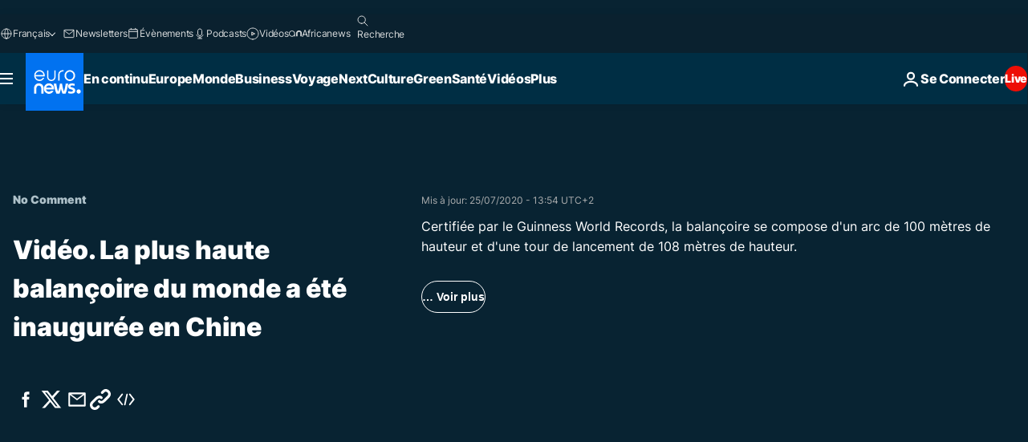

--- FILE ---
content_type: text/html; charset=UTF-8
request_url: https://fr.euronews.com/video/2020/07/25/la-plus-haute-balancoire-du-monde-a-ete-inauguree-en-chine
body_size: 56943
content:

<!DOCTYPE html>
<html lang="fr">
<head>
  <meta charset="UTF-8">
            <title>Vidéo. La plus haute balançoire du monde a été inaugurée en Chine  | Euronews</title>
<meta name="description" content="Vidéo. Certifiée par le Guinness World Records, la balançoire se compose d&#039;un arc de 100 mètres de hauteur et d&#039;une tour de lancement de 108 mètres de hauteur.">
<meta name="robots" content="max-snippet:-1, max-image-preview:large">
<meta name="article:modified_time" content="2020-07-25 13:54:03 +02:00">
<meta name="article:published_time" content="2020-07-25 13:54:01 +02:00">
<meta name="article:tag" content="Chine">
<meta name="article:tag" content="Sport">
<meta name="article:tag" content="Livre Guinness des records">
<meta name="article:theme" content="news">
<meta name="article:section" content="news_news">
<meta name="article:vertical" content="news">
<meta name="video:duration" content="35000">
<meta name="video:tag" content="Chine">
<meta name="video:tag" content="Sport">
<meta name="video:tag" content="Livre Guinness des records">
<meta name="nli:video" content="https://video.euronews.com/mp4/med/EN/NC/SU/20/07/25/fr/200725_NCSU_12682499_12682776_35000_132506_fr.mp4">
<link rel="canonical" href="https://fr.euronews.com/video/2020/07/25/la-plus-haute-balancoire-du-monde-a-ete-inauguree-en-chine">
<link rel="alternate" hreflang="en" href="https://www.euronews.com/video/2020/07/25/world-s-tallest-swing-officially-opens-to-thrillseekers-in-china">
<link rel="alternate" hreflang="fr" href="https://fr.euronews.com/video/2020/07/25/la-plus-haute-balancoire-du-monde-a-ete-inauguree-en-chine">
<link rel="alternate" hreflang="de" href="https://de.euronews.com/video/2020/07/25/schaukeln-mit-130-km-h-auf-der-riesigen-regenbogenschaukel-in-china">
<link rel="alternate" hreflang="it" href="https://it.euronews.com/video/2020/07/25/cina-inaugurata-l-altalena-piu-alta-del-mondo">
<link rel="alternate" hreflang="es" href="https://es.euronews.com/video/2020/07/25/china-construye-la-atraccion-mas-alta-del-mundo">
<link rel="alternate" hreflang="pt" href="https://pt.euronews.com/video/2020/07/25/o-baloico-mais-alto-do-mundo-fica-na-china">
<link rel="alternate" hreflang="ru" href="https://ru.euronews.com/video/2020/07/25/nocomment-tallest-swing">
<link rel="alternate" hreflang="ar" href="https://arabic.euronews.com/video/2020/07/25/tallest-swing-in-the-world-in-china-100-meters-tall-speed-130-km-per-hour">
<link rel="alternate" hreflang="tr" href="https://tr.euronews.com/video/2020/07/25/ad-n-rekorlar-kitab-na-yazd-ran-dev-sal-ncak-maceraperestleri-bekliyor">
<link rel="alternate" hreflang="fa" href="https://parsi.euronews.com/video/2020/07/25/the-world-highest-swing-inaugurated-in-china">
<link rel="alternate" hreflang="el" href="https://gr.euronews.com/video/2020/07/25/kounia-apo-ypsos-100-metrwn-stahrwmata-tou-ouraniou-toxou">
<link rel="alternate" hreflang="hu" href="https://hu.euronews.com/video/2020/07/25/kina-mar-uzemel-a-vilag-legmagasabb-hintaja">
<link rel="alternate" hreflang="x-default" href="https://www.euronews.com">
<meta property="og:locale" content="fr-FR">
<meta property="og:url" content="http://fr.euronews.com/video/2020/07/25/la-plus-haute-balancoire-du-monde-a-ete-inauguree-en-chine">
<meta property="og:site_name" content="euronews">
<meta property="og:title" content="Vidéo. La plus haute balançoire du monde a été inaugurée en Chine ">
<meta property="og:description" content="Vidéo. Certifiée par le Guinness World Records, la balançoire se compose d&#039;un arc de 100 mètres de hauteur et d&#039;une tour de lancement de 108 mètres de hauteur.">
<meta property="og:image" content="https://static.euronews.com/articles/stories/04/83/74/64/1200x675_cmsv2_60cdf110-51d0-5ca9-a29a-394bdfc8164f-4837464.jpg">
<meta property="og:image:width" content="1200">
<meta property="og:image:height" content="675">
<meta property="og:image:type" content="image/jpeg">
<meta property="og:image:alt" content="La plus haute balan&ccedil;oire du monde a &eacute;t&eacute; inaugur&eacute;e en Chine ">
<meta property="og:type" content="video">
<meta property="og:locale:alternate" content="en-GB">
<meta property="og:locale:alternate" content="fr-FR">
<meta property="og:locale:alternate" content="de-DE">
<meta property="og:locale:alternate" content="it-IT">
<meta property="og:locale:alternate" content="es-ES">
<meta property="og:locale:alternate" content="pt-PT">
<meta property="og:locale:alternate" content="ru-RU">
<meta property="og:locale:alternate" content="ar-AE">
<meta property="og:locale:alternate" content="tr-TR">
<meta property="og:locale:alternate" content="fa-IR">
<meta property="og:locale:alternate" content="el-GR">
<meta property="og:locale:alternate" content="hu-HU">

<meta name="twitter:site" content="@euronews">
<meta name="twitter:title" content="Vidéo. La plus haute balançoire du monde a été inaugurée en Chine ">
<meta name="twitter:description" content="Vidéo. Certifiée par le Guinness World Records, la balançoire se compose d&#039;un arc de 100 mètres de hauteur et d&#039;une tour de lancement de 108 mètres de hauteur.">
<meta name="twitter:card" content="summary_large_image">
<meta name="twitter:image" content="https://static.euronews.com/articles/stories/04/83/74/64/1200x675_cmsv2_60cdf110-51d0-5ca9-a29a-394bdfc8164f-4837464.jpg">
<meta name="twitter:image:alt" content="La plus haute balan&ccedil;oire du monde a &eacute;t&eacute; inaugur&eacute;e en Chine ">

<meta property="fb:pages" content="170299423019450" />
    
            <link rel="apple-touch-icon" href="/apple-touch-icon.png">
  <link rel="apple-touch-icon" href="/apple-touch-icon-precomposed.png">
  <link rel="apple-touch-icon" sizes="57x57" href="/apple-touch-icon-57x57.png">
  <link rel="apple-touch-icon" sizes="60x60" href="/apple-touch-icon-60x60.png">
  <link rel="apple-touch-icon" sizes="72x72" href="/apple-touch-icon-72x72.png">
  <link rel="apple-touch-icon" sizes="76x76" href="/apple-touch-icon-76x76.png">
  <link rel="apple-touch-icon" sizes="114x114" href="/apple-touch-icon-114x114.png">
  <link rel="apple-touch-icon" sizes="120x120" href="/apple-touch-icon-120x120.png">
  <link rel="apple-touch-icon" sizes="120x120" href="/apple-touch-icon-120x120-precomposed.png">
  <link rel="apple-touch-icon" sizes="144x144" href="/apple-touch-icon-144x144.png">
  <link rel="apple-touch-icon" sizes="152x152" href="/apple-touch-icon-152x152.png">
  <link rel="apple-touch-icon" sizes="152x152" href="/apple-touch-icon-152x152-precomposed.png">
  <link rel="apple-touch-icon" sizes="180x180" href="/apple-touch-icon-180x180.png">
  <link rel="android-icon" sizes="192x192" href="/android-icon-192x192.png">
  <link rel="icon" sizes="16x16" href="/favicon-16x16.png">
  <link rel="icon" sizes="32x32" href="/favicon-32x32.png">
  <link rel="icon" sizes="48x48" href="/favicon.ico">
  <link rel="icon" sizes="96x96" href="/favicon-96x96.png">
  <link rel="icon" sizes="160x160" href="/favicon-160x160.png">
  <link rel="icon" sizes="192x192" href="/favicon-192x192.png">

    <link rel="manifest" href="/manifest.json">
  <meta name="theme-color" content="#ffffff">

  <link rel="home" href="/" title="homepage">


          <script type="application/ld+json">{
    "@context": "https://schema.org/",
    "@graph": [
        {
            "@type": "VideoObject",
            "contentUrl": "https://video.euronews.com/mp4/med/EN/NC/SU/20/07/25/fr/200725_NCSU_12682499_12682776_35000_132506_fr.mp4",
            "description": "Certifi\u00e9e par le Guinness World Records, la balan\u00e7oire se compose d'un arc de 100 m\u00e8tres de hauteur et d'une tour de lancement de 108 m\u00e8tres de hauteur.",
            "duration": "PT35S",
            "embedUrl": "https://fr.euronews.com/embed/1164840",
            "height": 243,
            "name": "La plus haute balan\u00e7oire du monde a \u00e9t\u00e9 inaugur\u00e9e en Chine ",
            "thumbnailUrl": "https://static.euronews.com/articles/stories/04/83/74/64/432x243_cmsv2_60cdf110-51d0-5ca9-a29a-394bdfc8164f-4837464.jpg",
            "uploadDate": "2020-07-25T13:54:01+02:00",
            "videoQuality": "md",
            "width": 432,
            "inLanguage": "fr-FR",
            "publisher": {
                "@type": "Organization",
                "name": "Euronews",
                "legalName": "Euronews",
                "url": "https://fr.euronews.com/",
                "logo": {
                    "@type": "ImageObject",
                    "url": "https://static.euronews.com/website/images/euronews-logo-main-blue-403x60.png",
                    "width": 403,
                    "height": 60
                },
                "sameAs": [
                    "https://www.facebook.com/fr.euronews",
                    "https://twitter.com/euronewsfr",
                    "https://flipboard.com/@euronewsfr",
                    "https://www.linkedin.com/company/euronews"
                ]
            }
        },
        {
            "@type": "WebSite",
            "name": "Euronews.com",
            "url": "https://fr.euronews.com/",
            "potentialAction": {
                "@type": "SearchAction",
                "target": "https://fr.euronews.com/search?query={search_term_string}",
                "query-input": "required name=search_term_string"
            },
            "sameAs": [
                "https://www.facebook.com/fr.euronews",
                "https://twitter.com/euronewsfr",
                "https://flipboard.com/@euronewsfr",
                "https://www.linkedin.com/company/euronews"
            ]
        }
    ]
}</script>
      
    <meta name="application-name" content="euronews.com">

            <meta name="viewport" content="width=device-width, minimum-scale=1, initial-scale=1">

  
                <meta name="dfp-data" content="{&quot;rootId&quot;:&quot;6458&quot;,&quot;adUnit&quot;:&quot;&quot;,&quot;keyValues&quot;:[],&quot;level1&quot;:&quot;euronews_new&quot;,&quot;lazyLoadingOffset&quot;:300,&quot;hasSwipe&quot;:false,&quot;disabledAdSlots&quot;:[]}">

            <meta name="adobe-analytics-data" content="{&quot;site&quot;:{&quot;platform&quot;:&quot;&quot;,&quot;language&quot;:&quot;fr&quot;,&quot;primarylanguage&quot;:&quot;&quot;,&quot;secondarylanguage&quot;:&quot;&quot;,&quot;environment&quot;:&quot;prod&quot;,&quot;brand&quot;:&quot;euronews&quot;,&quot;servicetype&quot;:&quot;web&quot;,&quot;version&quot;:&quot;15.2.0&quot;},&quot;page&quot;:{&quot;pagename&quot;:&quot;euronews.news.news.nocomment.1164840.world-s-tallest-swing-officially-opens-to-thrillseekers-in-china&quot;,&quot;pagehasad&quot;:&quot;&quot;,&quot;pagenumads&quot;:&quot;&quot;,&quot;sitesection&quot;:&quot;&quot;,&quot;sitesubsection1&quot;:&quot;&quot;,&quot;sitesubsection2&quot;:&quot;&quot;,&quot;pagetype&quot;:&quot;vod&quot;,&quot;pageurl&quot;:&quot;fr.euronews.com\/video\/2020\/07\/25\/la-plus-haute-balancoire-du-monde-a-ete-inauguree-en-chine&quot;,&quot;pagedownloadtime&quot;:&quot;&quot;,&quot;vertical&quot;:&quot;news&quot;,&quot;theme&quot;:&quot;news&quot;,&quot;program&quot;:&quot;nocomment&quot;,&quot;contenttype&quot;:&quot;stream&quot;,&quot;menustatus&quot;:&quot;&quot;,&quot;pagereload&quot;:&quot;&quot;,&quot;pagedisplaybreakpoint&quot;:&quot;&quot;,&quot;displaybreakingnewsbar&quot;:&quot;none&quot;,&quot;swipe&quot;:&quot;none&quot;,&quot;urlpath&quot;:&quot;fr.euronews.com\/video\/2020\/07\/25\/la-plus-haute-balancoire-du-monde-a-ete-inauguree-en-chine&quot;},&quot;search&quot;:{&quot;keyword&quot;:&quot;&quot;,&quot;searchresult&quot;:&quot;&quot;},&quot;uv&quot;:{&quot;uvid&quot;:&quot;&quot;,&quot;logged&quot;:&quot;&quot;,&quot;isbot&quot;:&quot;&quot;},&quot;article&quot;:{&quot;eventid&quot;:&quot;1164840&quot;,&quot;storyid&quot;:&quot;4837464&quot;,&quot;updatedate&quot;:&quot;25\/07\/2020&quot;,&quot;title&quot;:&quot;la plus haute balançoire du monde a été inaugurée en chine &quot;,&quot;format&quot;:&quot;video&quot;,&quot;nbdayssincepublication&quot;:1999,&quot;articlepromotedtobcs&quot;:&quot;&quot;,&quot;articlepromotedtohp&quot;:&quot;&quot;,&quot;technicaltags&quot;:&quot;video-auto-play&quot;,&quot;contenttaxonomy&quot;:&quot;&#039;gs_science&#039;|&#039;pos_equinor&#039;|&#039;pos_facebook&#039;|&#039;pos_pmi&#039;|&#039;gs_covid19&#039;|&#039;neg_coronavirus&#039;|&#039;neg_nespresso&#039;|&#039;gv_safe&#039;&quot;,&quot;gallerynumber&quot;:&quot;none&quot;,&quot;hasvuukle&quot;:true,&quot;program&quot;:&quot;No Comment&quot;,&quot;tags&quot;:&quot;Chine,Sport,Livre Guinness des records&quot;},&quot;login&quot;:{&quot;subscriptiontype&quot;:&quot;other&quot;,&quot;dailynl&quot;:&quot;none&quot;},&quot;video&quot;:{&quot;videoid&quot;:&quot;1164840&quot;,&quot;youtubevideoid&quot;:&quot;F33OkYWB8CA&quot;,&quot;dailymotionvideoid&quot;:&quot;none&quot;,&quot;housenumbervidid&quot;:&quot;200725_NCSU_12682499&quot;,&quot;name&quot;:&quot;world-s-tallest-swing-officially-opens-to-thrillseekers-in-china&quot;,&quot;publicationdate&quot;:&quot;25\/07\/2020&quot;,&quot;type&quot;:&quot;vod&quot;,&quot;duration&quot;:35,&quot;isinplaylist&quot;:&quot;none&quot;,&quot;playlistname&quot;:&quot;none&quot;,&quot;haspreview&quot;:&quot;none&quot;,&quot;viewmode&quot;:&quot;none&quot;,&quot;playername&quot;:&quot;pfp&quot;,&quot;playlistnumitems&quot;:&quot;none&quot;,&quot;playlistposition&quot;:&quot;none&quot;,&quot;soundstatus&quot;:&quot;none&quot;},&quot;component&quot;:{&quot;name&quot;:&quot;&quot;,&quot;type&quot;:&quot;&quot;,&quot;action&quot;:&quot;&quot;,&quot;pagename&quot;:&quot;&quot;,&quot;actiondetail&quot;:&quot;&quot;},&quot;newsletter&quot;:{&quot;name&quot;:&quot;&quot;,&quot;location&quot;:&quot;&quot;},&quot;cm&quot;:{&quot;ssf&quot;:&quot;1&quot;},&quot;thirdPartiesDisabled&quot;:[],&quot;sendDate&quot;:null}">
  
    <meta name="app-contexts" content="[&quot;main&quot;,&quot;playlist&quot;]">

            <link rel="preload" as="style" href="/build/e09c9fcfcc074bccb6b0-reduce-cls.css">
    <link rel="preload" as="style" href="/build/6681d0090da3ecea69f4-common.css">
    <link rel="preload" as="style" href="/build/2704ee1d94cf0ae161ea-trumps.css">
    <link rel="preload" as="style" href="/build/1e29222cf9b97f50ec61-header.css">
              <link rel="preload" as="script" href="https://securepubads.g.doubleclick.net/tag/js/gpt.js" />
      

    <link rel="preload" as="style" href="/build/54291e987640a4ea2ced-video_css.css">
                    <link rel="preload" as="image" imagesrcset="https://images.euronews.com/articles/stories/04/83/74/64/320x180_cmsv2_60cdf110-51d0-5ca9-a29a-394bdfc8164f-4837464.jpg 320w, https://images.euronews.com/articles/stories/04/83/74/64/480x270_cmsv2_60cdf110-51d0-5ca9-a29a-394bdfc8164f-4837464.jpg 480w, https://images.euronews.com/articles/stories/04/83/74/64/820x468_cmsv2_60cdf110-51d0-5ca9-a29a-394bdfc8164f-4837464.jpg 820w, https://images.euronews.com/articles/stories/04/83/74/64/1024x576_cmsv2_60cdf110-51d0-5ca9-a29a-394bdfc8164f-4837464.jpg 1024w, https://images.euronews.com/articles/stories/04/83/74/64/1366x768_cmsv2_60cdf110-51d0-5ca9-a29a-394bdfc8164f-4837464.jpg 1366w, https://images.euronews.com/articles/stories/04/83/74/64/1536x864_cmsv2_60cdf110-51d0-5ca9-a29a-394bdfc8164f-4837464.jpg 1536w, https://images.euronews.com/articles/stories/04/83/74/64/1920x1080_cmsv2_60cdf110-51d0-5ca9-a29a-394bdfc8164f-4837464.jpg 1920w" imagesizes="100vw">
    
      <style>
    #accessibility-bar,#c-burger-button-checkbox,#c-language-switcher-list-open,.c-breaking-news,.c-language-switcher__list,.c-search-form__loader, .o-site-hr__second-level__dropdown,.o-site-hr__second-level__dropdown-mask,.o-site-hr__sidebar,.o-site-hr__sidebar-mask{display:none}
    .c-bar-now .c-tags-list,.c-bar-now__container,.c-navigation-bar,.c-navigation-bar__wrappable-list,.c-search-form.c-search-engine,.o-site-hr__first-level__container,.o-site-hr__second-level__container,.o-site-hr__second-level__links,.o-site-hr__second-level__burger-logo,.c-burger-button{display:flex}

    @supports (content-visibility: hidden) {
      .o-site-hr__second-level__dropdown,.o-site-hr__sidebar {
        display: flex;
        content-visibility: hidden;
      }
    }
  </style>

  <link rel="stylesheet" href="/build/e09c9fcfcc074bccb6b0-reduce-cls.css">
  <link rel="stylesheet" href="/build/6681d0090da3ecea69f4-common.css">
  <link rel="stylesheet" href="/build/1e29222cf9b97f50ec61-header.css">
  <link rel="stylesheet" href="/build/54291e987640a4ea2ced-video_css.css">
  <link rel="stylesheet" href="/build/2704ee1d94cf0ae161ea-trumps.css">

        <style>@font-face{font-family: "Arial size-adjust";font-style: normal;font-weight: 400;font-display: swap;src: local("Arial");size-adjust: 102.5%;}body{font-family: 'Arial size-adjust', Arial, sans-serif;}</style>

    
          <link rel="stylesheet" href="/build/0a99ec3795784c5a8509-fonts.css" media="print" onload="this.media=&#039;all&#039;">
          
      
  
              <link rel="preconnect" href="https://static.euronews.com">
      <link rel="preconnect" href="https://api.privacy-center.org">
      <link rel="preconnect" href="https://sdk.privacy-center.org">
      <link rel="preconnect" href="https://www.googletagservices.com">
      <link rel="preconnect" href="https://pagead2.googlesyndication.com">
              <link rel="dns-prefetch" href="//scripts.opti-digital.com">
                  <link rel="dns-prefetch" href="https://connect.facebook.net">
                  <link rel="dns-prefetch" href="https://ping.chartbeat.net">
        <link rel="dns-prefetch" href="https://static.chartbeat.com">
        
    <script>
  window.euronewsEnvs = JSON.parse('{"PUBLIC_GIGYA_API_KEY":"4_G3z5aGNUymdcrkV9z9qOAg","PUBLIC_INSIDER_PARTNER_NAME":"euronewsfr","PUBLIC_INSIDER_PARTNER_ID":"10008155","PUBLIC_APP_ENV":"prod","PUBLIC_URLS_BASE":"euronews.com"}');
</script>


  <script> performance.mark('enw-first-script'); </script>
            <script id="euronews-initial-server-data">
                              window.getInitialServerData = () => ({"context":{"website":"euronews","pageType":"video","servicetype":"web","features":["euronewsUUIDManager","userNavigationActivity","didomi","googleGpt","advertisingOptiDigital","wallpaper","DVTargetingSignalsManager","bombora","insider","scrollRestore","adobe","iaDisclaimerReporting","linkObfuscator"],"featureFlipping":{"fast":{"adobe":{"languages":{"en":true,"fr":true,"de":true,"it":true,"es":true,"pt":true,"tr":true,"pl":true,"ru":true,"ar":true,"fa":true,"el":true,"hu":true},"thirdpart":true,"description":"Analytics tracking"},"adobeAudienceManager":{"languages":{"en":true,"fr":true,"de":true,"it":true,"es":true,"pt":true,"tr":true,"pl":true,"ru":true,"ar":true,"fa":true,"el":true,"hu":true},"thirdpart":true,"description":"_"},"adsAutorefresh":{"languages":{"en":false,"ar":false,"de":false,"el":false,"es":false,"fa":false,"fr":false,"hu":false,"it":false,"pt":false,"ru":false,"tr":false,"pl":false},"thirdpart":false,"description":"Permet un autorefresh auto des pubs toutes les X secondes"},"adsLazyloading":{"languages":{"en":true,"fr":true,"de":true,"it":true,"es":true,"pt":true,"tr":true,"pl":true,"ru":true,"ar":true,"fa":true,"el":true,"hu":true},"thirdpart":false,"description":"Permet d\u2019afficher les pubs au fur \u00e0 mesure du scroll d\u2019un utilisateur sur nos pages, ce qui permet d\u2019acc\u00e9l\u00e9rer le chargement du haut de page"},"advertising":{"languages":{"en":false,"fr":false,"de":false,"it":false,"es":false,"pt":false,"tr":false,"pl":false,"ru":false,"ar":false,"fa":false,"el":false,"hu":false},"thirdpart":false,"description":"to enable new advertising core (while double run, we use old advertising when this key is off)"},"advertisingOptiDigital":{"languages":{"en":true,"fr":true,"de":true,"it":true,"es":true,"pt":true,"tr":true,"pl":true,"ru":true,"ar":true,"fa":true,"el":true,"hu":true},"thirdpart":true,"description":"New Advertising management with OptiDigital"},"advertisingSingleRequestMode":{"languages":{"en":false,"ar":false,"de":false,"el":false,"es":false,"fa":false,"fr":false,"hu":false,"it":false,"pt":false,"ru":false,"tr":false,"pl":false},"thirdpart":false,"description":"WARNING: WHEN TURNED ON IT MAKES AD REQUEST COUNT EXPLODE AND LEADS TO TERRIBLE IMPRESSION\/REQUEST RATIO\nenable singleRequest mode for new advertising implementation (will do multirequest if disabled)"},"analytics":{"languages":{"en":true,"fr":true,"de":true,"it":true,"es":true,"pt":true,"tr":true,"pl":true,"ru":true,"ar":true,"fa":true,"el":true,"hu":true},"thirdpart":false,"description":"_"},"autorefresh":{"languages":{"en":true,"fr":true,"de":true,"it":true,"es":true,"pt":true,"tr":true,"pl":true,"ru":true,"ar":true,"fa":true,"el":true,"hu":true},"thirdpart":false,"description":"_"},"bcovery":{"languages":{"en":false,"ar":false,"de":false,"el":false,"es":false,"fa":false,"fr":false,"hu":false,"it":false,"pt":false,"ru":false,"tr":false,"pl":false},"thirdpart":true,"description":"_"},"bombora":{"languages":{"en":true,"fr":true,"de":true,"it":true,"es":true,"pt":true,"tr":true,"pl":true,"ru":true,"ar":true,"fa":false,"el":true,"hu":true},"thirdpart":true,"description":"_"},"bomboraStandardTag":{"languages":{"en":true,"fr":true,"de":true,"it":true,"es":true,"pt":true,"tr":true,"pl":true,"ru":true,"ar":true,"fa":false,"el":true,"hu":true},"thirdpart":true,"description":"_"},"breakingNewsBanner":{"languages":{"en":true,"fr":true,"de":true,"it":true,"es":true,"pt":true,"tr":true,"pl":true,"ru":true,"ar":true,"fa":true,"el":true,"hu":true},"thirdpart":false,"description":"_"},"caption":{"languages":{"en":true,"fr":true,"de":true,"it":true,"es":true,"pt":true,"tr":true,"pl":true,"ru":true,"ar":true,"fa":true,"el":true,"hu":true},"thirdpart":false,"description":"_"},"chartbeat":{"languages":{"en":true,"fr":true,"de":true,"it":true,"es":true,"pt":true,"tr":true,"pl":true,"ru":true,"ar":true,"fa":true,"el":true,"hu":true},"thirdpart":true,"description":"chartbeat.js is the Javascript code for the standard web tracking"},"chartbeat_mab":{"languages":{"en":true,"fr":true,"de":true,"it":true,"es":true,"pt":true,"tr":true,"pl":true,"ru":true,"ar":true,"fa":true,"el":true,"hu":true},"thirdpart":true,"description":"chartbeat_mab.js is the library for Chartbeat's headline testing functionality"},"connatix":{"languages":{"en":true,"fr":true,"de":true,"it":true,"es":true,"pt":true,"tr":true,"pl":true,"ru":true,"ar":true,"fa":true,"el":true,"hu":true},"thirdpart":true,"description":"_"},"connatixSticky":{"languages":{"en":false,"fr":false,"de":false,"it":false,"es":false,"pt":false,"tr":false,"pl":false,"ru":false,"ar":false,"fa":false,"el":false,"hu":false},"thirdpart":false,"description":"_"},"consentTemplates":{"languages":{"en":false,"fr":false,"de":false,"it":false,"es":false,"pt":false,"tr":false,"pl":false,"ru":false,"ar":false,"fa":false,"el":false,"hu":false},"thirdpart":false,"description":"consent notices (Didomi, ...)"},"dailymotion":{"languages":{"en":true,"fr":true,"de":true,"it":true,"es":true,"pt":true,"tr":true,"pl":true,"ru":true,"ar":true,"fa":false,"el":true,"hu":true},"thirdpart":false,"description":"_"},"datalayerManager":{"languages":{"en":false,"ar":false,"de":false,"el":false,"es":false,"fa":false,"fr":false,"hu":false,"it":false,"pt":false,"ru":false,"tr":false,"pl":false},"thirdpart":false,"description":"_"},"didomi":{"languages":{"en":true,"fr":true,"de":true,"it":true,"es":true,"pt":true,"tr":true,"pl":true,"ru":true,"ar":true,"fa":true,"el":true,"hu":true},"thirdpart":true,"description":null},"doubleVerify":{"languages":{"en":true,"fr":true,"de":true,"it":true,"es":true,"pt":true,"tr":true,"pl":true,"ru":true,"ar":true,"fa":true,"el":true,"hu":true},"thirdpart":true,"description":"_"},"durationMedia":{"languages":{"en":true,"fr":true,"de":true,"it":true,"es":true,"pt":true,"tr":true,"pl":true,"ru":true,"ar":true,"fa":true,"el":true,"hu":true},"thirdpart":true,"description":"_"},"DVTargetingSignalsManager":{"languages":{"en":true,"fr":true,"de":true,"it":true,"es":true,"pt":true,"tr":true,"pl":true,"ru":true,"ar":true,"fa":true,"el":true,"hu":true},"thirdpart":false,"description":"This feature aims to manage DV Targeting Signals.\r\nFor example: retrieving Targeting Signals, updating the advertising Datalayer, and storing DV Contextual Signals to the database."},"euronewsUUIDManager":{"languages":{"en":true,"fr":true,"de":true,"it":true,"es":true,"pt":true,"tr":true,"pl":true,"ru":true,"ar":true,"fa":true,"el":true,"hu":true},"thirdpart":false,"description":"This feature ensures each client has a persistent UUID by retrieving it from IndexedDB or cookies, or generating and storing one if it doesn\u2019t exist. The UUID is used by other features and services for consistent client identification."},"facebook":{"languages":{"en":true,"fr":true,"de":true,"it":true,"es":true,"pt":true,"tr":true,"pl":true,"ru":true,"ar":true,"fa":true,"el":true,"hu":true},"thirdpart":true,"description":null},"football":{"languages":{"en":true,"fr":true,"de":true,"it":true,"es":true,"pt":true,"tr":true,"pl":false,"ru":true,"ar":true,"fa":true,"el":true,"hu":true},"thirdpart":false,"description":"This FF is made to manage FootballLeagueDataHandler service"},"footballLeagueResults":{"languages":{"en":true,"ar":true,"de":true,"el":true,"es":true,"fa":true,"fr":true,"hu":true,"it":true,"pt":true,"ru":true,"tr":true,"pl":false},"thirdpart":false,"description":"This is for the service that manage the display\/management of the widget of football league results that we can find on the home page and other footblall pages"},"gallery":{"languages":{"en":true,"fr":true,"de":true,"it":true,"es":true,"pt":true,"tr":true,"pl":true,"ru":true,"ar":true,"fa":true,"el":true,"hu":true},"thirdpart":false,"description":"Widget Gallery"},"geoBlocking":{"languages":{"en":true,"ar":true,"de":true,"el":true,"es":true,"fa":true,"fr":true,"hu":true,"it":true,"pt":true,"ru":true,"tr":true,"pl":true},"thirdpart":false,"description":"_"},"geoedge":{"languages":{"en":true,"fr":true,"de":true,"it":true,"es":true,"pt":true,"tr":true,"pl":true,"ru":true,"ar":true,"fa":true,"el":true,"hu":true},"thirdpart":true,"description":"_"},"gigya":{"languages":{"en":true,"fr":true,"de":true,"it":true,"es":true,"pt":true,"tr":true,"pl":true,"ru":true,"ar":true,"fa":true,"el":true,"hu":true},"thirdpart":false,"description":"Login Euronews via SAP\/GIGYA"},"global_footer":{"languages":{"en":true,"fr":true,"de":true,"it":true,"es":true,"pt":true,"tr":true,"pl":true,"ru":true,"ar":true,"fa":true,"el":true,"hu":true},"thirdpart":true,"description":null},"googleGpt":{"languages":{"en":true,"fr":true,"de":true,"it":true,"es":true,"pt":true,"tr":true,"pl":true,"ru":true,"ar":true,"fa":true,"el":true,"hu":true},"thirdpart":true,"description":"GPT is mandatory for all the advertisement stack"},"google_analytics":{"languages":{"en":false,"ar":false,"de":false,"el":false,"es":false,"fa":false,"fr":false,"hu":false,"it":false,"pt":false,"ru":false,"tr":false,"pl":false},"thirdpart":true,"description":"_"},"google_gtm":{"languages":{"en":true,"fr":true,"de":true,"it":true,"es":true,"pt":true,"tr":true,"pl":true,"ru":true,"ar":true,"fa":true,"el":true,"hu":true},"thirdpart":true,"description":null},"grafanaFaro":{"languages":{"en":false,"fr":false,"de":false,"it":false,"es":false,"pt":false,"tr":false,"pl":false,"ru":false,"ar":false,"fa":false,"el":false,"hu":false},"thirdpart":false,"description":"_"},"gtag":{"languages":{"en":true,"fr":true,"de":true,"it":true,"es":true,"pt":true,"tr":true,"pl":true,"ru":true,"ar":true,"fa":true,"el":true,"hu":true},"thirdpart":true,"description":"_"},"header_redesign":{"languages":{"en":true,"fr":true,"de":true,"it":true,"es":true,"pt":true,"tr":true,"pl":true,"ru":true,"ar":true,"fa":true,"el":true,"hu":true},"thirdpart":false,"description":"FF qui active l'affichage du Header Redesign"},"home_new_design":{"languages":{"en":false,"fr":false,"de":false,"it":false,"es":false,"pt":false,"tr":false,"pl":false,"ru":false,"ar":false,"fa":false,"el":false,"hu":false},"thirdpart":false,"description":"Home New Design 2025"},"https":{"languages":{"en":true,"fr":true,"de":true,"it":true,"es":true,"pt":true,"tr":true,"pl":true,"ru":true,"ar":true,"fa":true,"el":true,"hu":true},"thirdpart":false,"description":null},"iaDisclaimerReporting":{"languages":{"en":true,"fr":true,"de":true,"it":true,"es":true,"pt":true,"tr":true,"pl":true,"ru":true,"ar":true,"fa":true,"el":true,"hu":true},"thirdpart":false,"description":"Display the IA Disclaimer"},"insider":{"languages":{"en":true,"fr":true,"de":true,"it":true,"es":true,"pt":true,"tr":true,"pl":true,"ru":true,"ar":true,"fa":true,"el":true,"hu":true},"thirdpart":true,"description":"_"},"jobbio":{"languages":{"en":false,"fr":false,"de":false,"it":false,"es":false,"pt":false,"tr":false,"pl":false,"ru":false,"ar":false,"fa":false,"el":false,"hu":false},"thirdpart":true,"description":"_"},"justIn":{"languages":{"en":true,"fr":true,"de":true,"it":true,"es":true,"pt":true,"tr":true,"pl":true,"ru":true,"ar":true,"fa":true,"el":true,"hu":true},"thirdpart":false,"description":"_"},"justInTimeline":{"languages":{"en":true,"fr":true,"de":true,"it":true,"es":true,"pt":true,"tr":true,"pl":true,"ru":true,"ar":true,"fa":true,"el":true,"hu":true},"thirdpart":false,"description":"Justin template new design 2025"},"lazyblock":{"languages":{"en":false,"ar":false,"de":false,"el":false,"es":false,"fa":false,"fr":false,"hu":true,"it":false,"pt":false,"ru":false,"tr":true,"pl":false},"thirdpart":false},"lazyload":{"languages":{"en":true,"fr":true,"de":true,"it":true,"es":true,"pt":true,"tr":true,"pl":true,"ru":true,"ar":true,"fa":true,"el":true,"hu":true},"thirdpart":false,"description":"_"},"leaderboardUnderHeader":{"languages":{"en":true,"ar":true,"de":false,"el":false,"es":false,"fa":true,"fr":false,"hu":false,"it":false,"pt":false,"ru":false,"tr":false,"pl":false},"thirdpart":false,"description":"main leaderboard under header instead of above on article page"},"linkObfuscator":{"languages":{"en":true,"fr":true,"de":true,"it":true,"es":true,"pt":true,"tr":true,"pl":true,"ru":true,"ar":true,"fa":true,"el":true,"hu":true},"thirdpart":false,"description":"This feature aims to obfuscate all links for which the obfuscation is implemented in the Twig template."},"liveramp":{"languages":{"en":true,"fr":true,"de":true,"it":true,"es":true,"pt":true,"tr":true,"pl":true,"ru":true,"ar":true,"fa":true,"el":true,"hu":true},"thirdpart":true,"description":"https:\/\/liveramp.com\/"},"login":{"languages":{"en":true,"fr":true,"de":true,"it":true,"es":true,"pt":true,"tr":true,"pl":true,"ru":true,"ar":true,"fa":true,"el":true,"hu":true},"thirdpart":false,"description":"Allow login for Gigya"},"loginWall":{"languages":{"en":false,"fr":true,"de":false,"it":false,"es":true,"pt":false,"tr":false,"pl":false,"ru":false,"ar":false,"fa":false,"el":false,"hu":false},"thirdpart":false,"description":"_"},"longerCacheStrategy":{"languages":{"en":true,"fr":true,"de":true,"it":true,"es":true,"pt":true,"tr":true,"pl":true,"ru":true,"ar":true,"fa":true,"el":true,"hu":true},"thirdpart":false,"description":"Enable longer cache on various pages (see EW-5784)"},"nativo":{"languages":{"en":true,"fr":true,"de":true,"it":true,"es":true,"pt":true,"tr":true,"pl":true,"ru":true,"ar":true,"fa":true,"el":true,"hu":true},"thirdpart":false,"description":"_"},"new_liveblogging":{"languages":{"en":true,"fr":true,"de":true,"it":true,"es":true,"pt":true,"tr":true,"pl":true,"ru":true,"ar":true,"fa":true,"el":true,"hu":true},"thirdpart":false,"description":"Activate new Arena liveblogging feature (with TypeScript service)"},"nonli":{"languages":{"en":true,"fr":true,"de":true,"it":true,"es":true,"pt":true,"tr":true,"pl":true,"ru":true,"ar":true,"fa":true,"el":true,"hu":true},"thirdpart":true,"description":"This TP replace echobox to publish automatically our articles on social networks"},"outbrain":{"languages":{"en":true,"fr":true,"de":true,"it":true,"es":true,"pt":true,"tr":true,"pl":true,"ru":true,"ar":true,"fa":true,"el":true,"hu":true},"thirdpart":true,"description":"_"},"outbrain_lazyloading":{"languages":{"en":true,"fr":true,"de":true,"it":true,"es":true,"pt":true,"tr":true,"pl":true,"ru":true,"ar":true,"fa":true,"el":true,"hu":true},"thirdpart":true,"description":"_"},"ownpage":{"languages":{"en":true,"ar":true,"de":true,"el":true,"es":true,"fa":true,"fr":true,"hu":true,"it":true,"pt":true,"ru":true,"tr":true,"pl":false},"thirdpart":true,"description":"newsletter"},"pfp-ima":{"languages":{"en":false,"ar":false,"de":false,"el":false,"es":false,"fa":false,"fr":false,"hu":false,"it":false,"pt":false,"ru":false,"tr":false,"pl":false},"thirdpart":false,"description":"_"},"pfpLive":{"languages":{"en":true,"fr":true,"de":true,"it":true,"es":true,"pt":true,"tr":true,"pl":true,"ru":true,"ar":true,"fa":false,"el":true,"hu":true},"thirdpart":false,"description":"_"},"pfpVOD":{"languages":{"en":true,"fr":true,"de":true,"it":true,"es":true,"pt":true,"tr":true,"pl":true,"ru":true,"ar":true,"fa":false,"el":true,"hu":true},"thirdpart":false,"description":"_"},"player_lazyload_click":{"languages":{"en":true,"fr":true,"de":true,"it":true,"es":true,"pt":true,"tr":true,"pl":true,"ru":true,"ar":true,"fa":true,"el":true,"hu":true},"thirdpart":false,"description":null},"scribblelive":{"languages":{"en":true,"ar":true,"de":true,"el":true,"es":true,"fa":true,"fr":true,"hu":true,"it":true,"pt":true,"ru":true,"tr":true,"pl":false},"thirdpart":true},"scrollRestore":{"languages":{"en":true,"fr":true,"de":true,"it":true,"es":true,"pt":true,"tr":true,"pl":true,"ru":true,"ar":true,"fa":true,"el":true,"hu":true},"thirdpart":false,"description":"This feature sets the browser's scrollRestoration property to 'manual', ensuring the scroll position resets to the top of the page upon refresh"},"search":{"languages":{"en":true,"fr":true,"de":true,"it":true,"es":true,"pt":true,"tr":true,"pl":true,"ru":true,"ar":true,"fa":true,"el":true,"hu":true},"thirdpart":false,"description":"_"},"sentry":{"languages":{"en":true,"fr":true,"de":true,"it":true,"es":true,"pt":true,"tr":true,"pl":true,"ru":true,"ar":true,"fa":true,"el":true,"hu":true},"thirdpart":true,"description":"APM - Technical TP"},"socialManager":{"languages":{"en":true,"fr":true,"de":true,"it":true,"es":true,"pt":true,"tr":true,"pl":true,"ru":true,"ar":true,"fa":true,"el":true,"hu":true},"thirdpart":false,"description":"Social manager TS service for social network popup management"},"StickyFloor":{"languages":{"en":true,"fr":true,"de":true,"it":true,"es":true,"pt":true,"tr":true,"pl":true,"ru":true,"ar":true,"fa":true,"el":true,"hu":true},"thirdpart":false,"description":null},"streamAMP":{"languages":{"en":false,"ar":false,"de":false,"el":false,"es":false,"fa":false,"fr":false,"hu":false,"it":false,"pt":false,"ru":false,"tr":false,"pl":false},"thirdpart":true},"style_css_site_header":{"languages":{"en":false,"ar":false,"de":false,"el":false,"es":false,"fa":false,"fr":false,"hu":false,"it":false,"pt":false,"ru":false,"tr":false,"pl":false},"thirdpart":false,"description":"Ex\u00e9cuter le CSS du Site Header dans directement dans <style> dans <head>, et en premier, ind\u00e9pendamment des autres fichiers CSS."},"survey_popup":{"languages":{"en":false,"fr":false,"de":false,"it":false,"es":false,"pt":false,"tr":false,"pl":false,"ru":false,"ar":false,"fa":false,"el":false,"hu":false},"thirdpart":false,"description":null},"swiper":{"languages":{"en":true,"fr":true,"de":true,"it":true,"es":true,"pt":true,"tr":true,"pl":true,"ru":true,"ar":true,"fa":true,"el":true,"hu":true},"thirdpart":false,"description":"_"},"swipe_article":{"languages":{"en":true,"fr":true,"de":true,"it":true,"es":true,"pt":true,"tr":true,"pl":true,"ru":true,"ar":true,"fa":true,"el":true,"hu":true},"thirdpart":false,"description":"_"},"teads":{"languages":{"en":true,"fr":true,"de":true,"it":true,"es":true,"pt":true,"tr":true,"pl":true,"ru":true,"ar":true,"fa":true,"el":true,"hu":true},"thirdpart":true,"description":"Renomm\u00e9e depuis \"teadsCookielessTag\" pour le nouveau script advertising."},"teadsCookielessTag":{"languages":{"en":true,"fr":true,"de":true,"it":true,"es":true,"pt":true,"tr":true,"pl":true,"ru":true,"ar":true,"fa":true,"el":true,"hu":true},"thirdpart":true,"description":"Ancienne cl\u00e9, utilis\u00e9e avec l'ancien script advertising, remplac\u00e9e par \"teads\"."},"telemetry-php":{"languages":{"en":false,"fr":false,"de":false,"it":false,"es":false,"pt":false,"tr":false,"pl":false,"ru":false,"ar":false,"fa":false,"el":false,"hu":false},"thirdpart":false,"description":"D\u00e9sactive l'Open Telemetry -> Grafana\r\nSur le site cot\u00e9 FRONT\/PHP"},"telemetry-ts":{"languages":{"en":false,"fr":false,"de":false,"it":false,"es":false,"pt":false,"tr":false,"pl":false,"ru":false,"ar":false,"fa":false,"el":false,"hu":false},"thirdpart":false,"description":"Grafana openTelemetry for Front TS"},"textToSpeech":{"languages":{"en":true,"fr":true,"de":true,"it":true,"es":true,"pt":true,"tr":true,"pl":true,"ru":true,"ar":true,"fa":true,"el":true,"hu":true},"thirdpart":true,"description":"Solution de synthese vocale convertissant le texte en audio."},"tmpTestNewImageServer":{"languages":{"en":true,"fr":true,"de":true,"it":true,"es":true,"pt":true,"tr":true,"pl":true,"ru":true,"ar":true,"fa":true,"el":true,"hu":true},"thirdpart":false,"description":"this must be temporary! rewrite static.euronews.com article image to images.euronews.com"},"twitter":{"languages":{"en":true,"fr":true,"de":true,"it":true,"es":true,"pt":true,"tr":true,"pl":true,"ru":true,"ar":true,"fa":true,"el":true,"hu":true},"thirdpart":true,"description":"_"},"userNavigationActivity":{"languages":{"en":true,"fr":true,"de":true,"it":true,"es":true,"pt":true,"tr":true,"pl":true,"ru":true,"ar":true,"fa":true,"el":true,"hu":true},"thirdpart":false,"description":"Service that stores user last visited page and last language"},"video":{"languages":{"en":true,"fr":true,"de":true,"it":true,"es":true,"pt":true,"tr":true,"pl":true,"ru":true,"ar":true,"fa":true,"el":true,"hu":true},"thirdpart":false,"description":"Video Player for article pages"},"vuukle":{"languages":{"en":true,"fr":true,"de":true,"it":true,"es":true,"pt":true,"tr":true,"pl":false,"ru":true,"ar":true,"fa":true,"el":true,"hu":true},"thirdpart":true,"description":"_"},"wallpaper":{"languages":{"en":true,"fr":true,"de":true,"it":true,"es":true,"pt":true,"tr":true,"pl":true,"ru":true,"ar":true,"fa":true,"el":true,"hu":true},"thirdpart":false,"description":"_"},"weatherCarousel":{"languages":{"en":true,"fr":true,"de":true,"it":true,"es":true,"pt":true,"tr":true,"pl":true,"ru":true,"ar":true,"fa":true,"el":true,"hu":true},"thirdpart":false,"description":"Service for the carousel on the weather town page"},"weatherSearch":{"languages":{"en":true,"fr":true,"de":true,"it":true,"es":true,"pt":true,"tr":true,"pl":true,"ru":true,"ar":true,"fa":true,"el":true,"hu":true},"thirdpart":false,"description":"_"},"widgets":{"languages":{"en":true,"fr":true,"de":true,"it":true,"es":true,"pt":true,"tr":true,"pl":true,"ru":true,"ar":true,"fa":true,"el":true,"hu":true},"thirdpart":false,"description":"This is for Typescript widget service"},"yieldbird":{"languages":{"en":true,"fr":true,"de":true,"it":true,"es":true,"pt":true,"tr":true,"pl":true,"ru":true,"ar":true,"fa":true,"el":true,"hu":true},"thirdpart":true,"description":"_"},"automatad":{"languages":{"en":true,"ar":true,"de":true,"el":true,"es":true,"fa":true,"fr":true,"hu":true,"it":true,"pt":true,"ru":true,"tr":true,"pl":true},"thirdpart":true,"description":"_"},"DurationMedia":{"languages":{"en":true,"fr":true,"de":true,"it":true,"es":true,"pt":true,"tr":true,"pl":true,"ru":true,"ar":true,"fa":true,"el":true,"hu":true},"thirdpart":true,"description":"_"},"linkedinNext":{"languages":{"en":true,"ar":false,"de":false,"el":false,"es":false,"fa":false,"fr":false,"hu":false,"it":false,"pt":false,"ru":false,"tr":false,"pl":false},"thirdpart":true},"mailmunch":{"languages":{"en":true,"ar":true,"de":true,"el":true,"es":true,"fa":true,"fr":true,"hu":true,"it":true,"pt":true,"ru":true,"tr":true,"pl":false},"thirdpart":true},"popup_message_all_website":{"languages":{"en":false,"ar":false,"de":false,"el":false,"es":false,"fa":false,"fr":false,"hu":false,"it":false,"pt":false,"ru":false,"tr":false,"pl":false},"thirdpart":false},"popup_message_live":{"languages":{"en":false,"ar":false,"de":false,"el":false,"es":false,"fa":false,"fr":false,"hu":false,"it":false,"pt":false,"ru":false,"tr":false,"pl":false},"thirdpart":false},"video_autoplay":{"languages":{"en":true,"fr":true,"de":true,"it":true,"es":true,"pt":true,"tr":true,"pl":true,"ru":true,"ar":true,"fa":true,"el":true,"hu":true},"thirdpart":false,"description":null}},"slow":{"adobe":{"languages":{"en":true,"fr":true,"de":true,"it":true,"es":true,"pt":true,"tr":true,"pl":true,"ru":true,"ar":true,"fa":true,"el":true,"hu":true},"thirdpart":true,"description":"Analytics tracking"},"adobeAudienceManager":{"languages":{"en":true,"fr":true,"de":true,"it":true,"es":true,"pt":true,"tr":true,"pl":true,"ru":true,"ar":true,"fa":true,"el":true,"hu":true},"thirdpart":true,"description":"_"},"adsAutorefresh":{"languages":{"en":false,"ar":false,"de":false,"el":false,"es":false,"fa":false,"fr":false,"hu":false,"it":false,"pt":false,"ru":false,"tr":false,"pl":false},"thirdpart":false,"description":"Permet un autorefresh auto des pubs toutes les X secondes"},"adsLazyloading":{"languages":{"en":true,"fr":true,"de":true,"it":true,"es":true,"pt":true,"tr":true,"pl":true,"ru":true,"ar":true,"fa":true,"el":true,"hu":true},"thirdpart":false,"description":"Permet d\u2019afficher les pubs au fur \u00e0 mesure du scroll d\u2019un utilisateur sur nos pages, ce qui permet d\u2019acc\u00e9l\u00e9rer le chargement du haut de page"},"advertising":{"languages":{"en":false,"fr":false,"de":false,"it":false,"es":false,"pt":false,"tr":false,"pl":false,"ru":false,"ar":false,"fa":false,"el":false,"hu":false},"thirdpart":false,"description":"to enable new advertising core (while double run, we use old advertising when this key is off)"},"advertisingOptiDigital":{"languages":{"en":true,"fr":true,"de":true,"it":true,"es":true,"pt":true,"tr":true,"pl":true,"ru":true,"ar":true,"fa":true,"el":true,"hu":true},"thirdpart":true,"description":"New Advertising management with OptiDigital"},"advertisingSingleRequestMode":{"languages":{"en":false,"ar":false,"de":false,"el":false,"es":false,"fa":false,"fr":false,"hu":false,"it":false,"pt":false,"ru":false,"tr":false,"pl":false},"thirdpart":false,"description":"WARNING: WHEN TURNED ON IT MAKES AD REQUEST COUNT EXPLODE AND LEADS TO TERRIBLE IMPRESSION\/REQUEST RATIO\nenable singleRequest mode for new advertising implementation (will do multirequest if disabled)"},"analytics":{"languages":{"en":true,"fr":true,"de":true,"it":true,"es":true,"pt":true,"tr":true,"pl":true,"ru":true,"ar":true,"fa":true,"el":true,"hu":true},"thirdpart":false,"description":"_"},"autorefresh":{"languages":{"en":true,"fr":true,"de":true,"it":true,"es":true,"pt":true,"tr":true,"pl":true,"ru":true,"ar":true,"fa":true,"el":true,"hu":true},"thirdpart":false,"description":"_"},"bcovery":{"languages":{"en":false,"ar":false,"de":false,"el":false,"es":false,"fa":false,"fr":false,"hu":false,"it":false,"pt":false,"ru":false,"tr":false,"pl":false},"thirdpart":true,"description":"_"},"bombora":{"languages":{"en":true,"fr":true,"de":true,"it":true,"es":true,"pt":true,"tr":true,"pl":true,"ru":true,"ar":true,"fa":false,"el":true,"hu":true},"thirdpart":true,"description":"_"},"bomboraStandardTag":{"languages":{"en":true,"fr":true,"de":true,"it":true,"es":true,"pt":true,"tr":true,"pl":true,"ru":true,"ar":true,"fa":false,"el":true,"hu":true},"thirdpart":true,"description":"_"},"breakingNewsBanner":{"languages":{"en":true,"fr":true,"de":true,"it":true,"es":true,"pt":true,"tr":true,"pl":true,"ru":true,"ar":true,"fa":true,"el":true,"hu":true},"thirdpart":false,"description":"_"},"caption":{"languages":{"en":true,"fr":true,"de":true,"it":true,"es":true,"pt":true,"tr":true,"pl":true,"ru":true,"ar":true,"fa":true,"el":true,"hu":true},"thirdpart":false,"description":"_"},"chartbeat":{"languages":{"en":true,"fr":true,"de":true,"it":true,"es":true,"pt":true,"tr":true,"pl":true,"ru":true,"ar":true,"fa":true,"el":true,"hu":true},"thirdpart":true,"description":"chartbeat.js is the Javascript code for the standard web tracking"},"chartbeat_mab":{"languages":{"en":true,"fr":true,"de":true,"it":true,"es":true,"pt":true,"tr":true,"pl":true,"ru":true,"ar":true,"fa":true,"el":true,"hu":true},"thirdpart":true,"description":"chartbeat_mab.js is the library for Chartbeat's headline testing functionality"},"connatix":{"languages":{"en":true,"fr":true,"de":true,"it":true,"es":true,"pt":true,"tr":true,"pl":true,"ru":true,"ar":true,"fa":true,"el":true,"hu":true},"thirdpart":true,"description":"_"},"connatixSticky":{"languages":{"en":false,"fr":false,"de":false,"it":false,"es":false,"pt":false,"tr":false,"pl":false,"ru":false,"ar":false,"fa":false,"el":false,"hu":false},"thirdpart":false,"description":"_"},"consentTemplates":{"languages":{"en":false,"fr":false,"de":false,"it":false,"es":false,"pt":false,"tr":false,"pl":false,"ru":false,"ar":false,"fa":false,"el":false,"hu":false},"thirdpart":false,"description":"consent notices (Didomi, ...)"},"dailymotion":{"languages":{"en":true,"fr":true,"de":true,"it":true,"es":true,"pt":true,"tr":true,"pl":true,"ru":true,"ar":true,"fa":false,"el":true,"hu":true},"thirdpart":false,"description":"_"},"datalayerManager":{"languages":{"en":false,"ar":false,"de":false,"el":false,"es":false,"fa":false,"fr":false,"hu":false,"it":false,"pt":false,"ru":false,"tr":false,"pl":false},"thirdpart":false,"description":"_"},"didomi":{"languages":{"en":true,"fr":true,"de":true,"it":true,"es":true,"pt":true,"tr":true,"pl":true,"ru":true,"ar":true,"fa":true,"el":true,"hu":true},"thirdpart":true,"description":null},"doubleVerify":{"languages":{"en":true,"fr":true,"de":true,"it":true,"es":true,"pt":true,"tr":true,"pl":true,"ru":true,"ar":true,"fa":true,"el":true,"hu":true},"thirdpart":true,"description":"_"},"durationMedia":{"languages":{"en":true,"fr":true,"de":true,"it":true,"es":true,"pt":true,"tr":true,"pl":true,"ru":true,"ar":true,"fa":true,"el":true,"hu":true},"thirdpart":true,"description":"_"},"DVTargetingSignalsManager":{"languages":{"en":true,"fr":true,"de":true,"it":true,"es":true,"pt":true,"tr":true,"pl":true,"ru":true,"ar":true,"fa":true,"el":true,"hu":true},"thirdpart":false,"description":"This feature aims to manage DV Targeting Signals.\r\nFor example: retrieving Targeting Signals, updating the advertising Datalayer, and storing DV Contextual Signals to the database."},"euronewsUUIDManager":{"languages":{"en":true,"fr":true,"de":true,"it":true,"es":true,"pt":true,"tr":true,"pl":true,"ru":true,"ar":true,"fa":true,"el":true,"hu":true},"thirdpart":false,"description":"This feature ensures each client has a persistent UUID by retrieving it from IndexedDB or cookies, or generating and storing one if it doesn\u2019t exist. The UUID is used by other features and services for consistent client identification."},"facebook":{"languages":{"en":true,"fr":true,"de":true,"it":true,"es":true,"pt":true,"tr":true,"pl":true,"ru":true,"ar":true,"fa":true,"el":true,"hu":true},"thirdpart":true,"description":null},"football":{"languages":{"en":true,"fr":true,"de":true,"it":true,"es":true,"pt":true,"tr":true,"pl":false,"ru":true,"ar":true,"fa":true,"el":true,"hu":true},"thirdpart":false,"description":"This FF is made to manage FootballLeagueDataHandler service"},"footballLeagueResults":{"languages":{"en":true,"ar":true,"de":true,"el":true,"es":true,"fa":true,"fr":true,"hu":true,"it":true,"pt":true,"ru":true,"tr":true,"pl":false},"thirdpart":false,"description":"This is for the service that manage the display\/management of the widget of football league results that we can find on the home page and other footblall pages"},"gallery":{"languages":{"en":true,"fr":true,"de":true,"it":true,"es":true,"pt":true,"tr":true,"pl":true,"ru":true,"ar":true,"fa":true,"el":true,"hu":true},"thirdpart":false,"description":"Widget Gallery"},"geoBlocking":{"languages":{"en":true,"ar":true,"de":true,"el":true,"es":true,"fa":true,"fr":true,"hu":true,"it":true,"pt":true,"ru":true,"tr":true,"pl":true},"thirdpart":false,"description":"_"},"geoedge":{"languages":{"en":true,"fr":true,"de":true,"it":true,"es":true,"pt":true,"tr":true,"pl":true,"ru":true,"ar":true,"fa":true,"el":true,"hu":true},"thirdpart":true,"description":"_"},"gigya":{"languages":{"en":true,"fr":true,"de":true,"it":true,"es":true,"pt":true,"tr":true,"pl":true,"ru":true,"ar":true,"fa":true,"el":true,"hu":true},"thirdpart":false,"description":"Login Euronews via SAP\/GIGYA"},"global_footer":{"languages":{"en":true,"fr":true,"de":true,"it":true,"es":true,"pt":true,"tr":true,"pl":true,"ru":true,"ar":true,"fa":true,"el":true,"hu":true},"thirdpart":true,"description":null},"googleGpt":{"languages":{"en":true,"fr":true,"de":true,"it":true,"es":true,"pt":true,"tr":true,"pl":true,"ru":true,"ar":true,"fa":true,"el":true,"hu":true},"thirdpart":true,"description":"GPT is mandatory for all the advertisement stack"},"google_analytics":{"languages":{"en":false,"ar":false,"de":false,"el":false,"es":false,"fa":false,"fr":false,"hu":false,"it":false,"pt":false,"ru":false,"tr":false,"pl":false},"thirdpart":true,"description":"_"},"google_gtm":{"languages":{"en":true,"fr":true,"de":true,"it":true,"es":true,"pt":true,"tr":true,"pl":true,"ru":true,"ar":true,"fa":true,"el":true,"hu":true},"thirdpart":true,"description":null},"grafanaFaro":{"languages":{"en":false,"fr":false,"de":false,"it":false,"es":false,"pt":false,"tr":false,"pl":false,"ru":false,"ar":false,"fa":false,"el":false,"hu":false},"thirdpart":false,"description":"_"},"gtag":{"languages":{"en":true,"fr":true,"de":true,"it":true,"es":true,"pt":true,"tr":true,"pl":true,"ru":true,"ar":true,"fa":true,"el":true,"hu":true},"thirdpart":true,"description":"_"},"header_redesign":{"languages":{"en":true,"fr":true,"de":true,"it":true,"es":true,"pt":true,"tr":true,"pl":true,"ru":true,"ar":true,"fa":true,"el":true,"hu":true},"thirdpart":false,"description":"FF qui active l'affichage du Header Redesign"},"home_new_design":{"languages":{"en":false,"fr":false,"de":false,"it":false,"es":false,"pt":false,"tr":false,"pl":false,"ru":false,"ar":false,"fa":false,"el":false,"hu":false},"thirdpart":false,"description":"Home New Design 2025"},"https":{"languages":{"en":true,"fr":true,"de":true,"it":true,"es":true,"pt":true,"tr":true,"pl":true,"ru":true,"ar":true,"fa":true,"el":true,"hu":true},"thirdpart":false,"description":null},"iaDisclaimerReporting":{"languages":{"en":true,"fr":true,"de":true,"it":true,"es":true,"pt":true,"tr":true,"pl":true,"ru":true,"ar":true,"fa":true,"el":true,"hu":true},"thirdpart":false,"description":"Display the IA Disclaimer"},"insider":{"languages":{"en":true,"fr":true,"de":true,"it":true,"es":true,"pt":true,"tr":true,"pl":true,"ru":true,"ar":true,"fa":true,"el":true,"hu":true},"thirdpart":true,"description":"_"},"jobbio":{"languages":{"en":false,"fr":false,"de":false,"it":false,"es":false,"pt":false,"tr":false,"pl":false,"ru":false,"ar":false,"fa":false,"el":false,"hu":false},"thirdpart":true,"description":"_"},"justIn":{"languages":{"en":true,"fr":true,"de":true,"it":true,"es":true,"pt":true,"tr":true,"pl":true,"ru":true,"ar":true,"fa":true,"el":true,"hu":true},"thirdpart":false,"description":"_"},"justInTimeline":{"languages":{"en":true,"fr":true,"de":true,"it":true,"es":true,"pt":true,"tr":true,"pl":true,"ru":true,"ar":true,"fa":true,"el":true,"hu":true},"thirdpart":false,"description":"Justin template new design 2025"},"lazyblock":{"languages":{"en":false,"ar":false,"de":false,"el":false,"es":false,"fa":false,"fr":false,"hu":true,"it":false,"pt":false,"ru":false,"tr":true,"pl":false},"thirdpart":false},"lazyload":{"languages":{"en":true,"fr":true,"de":true,"it":true,"es":true,"pt":true,"tr":true,"pl":true,"ru":true,"ar":true,"fa":true,"el":true,"hu":true},"thirdpart":false,"description":"_"},"leaderboardUnderHeader":{"languages":{"en":true,"ar":true,"de":false,"el":false,"es":false,"fa":true,"fr":false,"hu":false,"it":false,"pt":false,"ru":false,"tr":false,"pl":false},"thirdpart":false,"description":"main leaderboard under header instead of above on article page"},"linkObfuscator":{"languages":{"en":true,"fr":true,"de":true,"it":true,"es":true,"pt":true,"tr":true,"pl":true,"ru":true,"ar":true,"fa":true,"el":true,"hu":true},"thirdpart":false,"description":"This feature aims to obfuscate all links for which the obfuscation is implemented in the Twig template."},"liveramp":{"languages":{"en":true,"fr":true,"de":true,"it":true,"es":true,"pt":true,"tr":true,"pl":true,"ru":true,"ar":true,"fa":true,"el":true,"hu":true},"thirdpart":true,"description":"https:\/\/liveramp.com\/"},"login":{"languages":{"en":true,"fr":true,"de":true,"it":true,"es":true,"pt":true,"tr":true,"pl":true,"ru":true,"ar":true,"fa":true,"el":true,"hu":true},"thirdpart":false,"description":"Allow login for Gigya"},"loginWall":{"languages":{"en":false,"fr":true,"de":false,"it":false,"es":true,"pt":false,"tr":false,"pl":false,"ru":false,"ar":false,"fa":false,"el":false,"hu":false},"thirdpart":false,"description":"_"},"longerCacheStrategy":{"languages":{"en":true,"fr":true,"de":true,"it":true,"es":true,"pt":true,"tr":true,"pl":true,"ru":true,"ar":true,"fa":true,"el":true,"hu":true},"thirdpart":false,"description":"Enable longer cache on various pages (see EW-5784)"},"nativo":{"languages":{"en":true,"fr":true,"de":true,"it":true,"es":true,"pt":true,"tr":true,"pl":true,"ru":true,"ar":true,"fa":true,"el":true,"hu":true},"thirdpart":false,"description":"_"},"new_liveblogging":{"languages":{"en":true,"fr":true,"de":true,"it":true,"es":true,"pt":true,"tr":true,"pl":true,"ru":true,"ar":true,"fa":true,"el":true,"hu":true},"thirdpart":false,"description":"Activate new Arena liveblogging feature (with TypeScript service)"},"nonli":{"languages":{"en":true,"fr":true,"de":true,"it":true,"es":true,"pt":true,"tr":true,"pl":true,"ru":true,"ar":true,"fa":true,"el":true,"hu":true},"thirdpart":true,"description":"This TP replace echobox to publish automatically our articles on social networks"},"outbrain":{"languages":{"en":true,"fr":true,"de":true,"it":true,"es":true,"pt":true,"tr":true,"pl":true,"ru":true,"ar":true,"fa":true,"el":true,"hu":true},"thirdpart":true,"description":"_"},"outbrain_lazyloading":{"languages":{"en":true,"fr":true,"de":true,"it":true,"es":true,"pt":true,"tr":true,"pl":true,"ru":true,"ar":true,"fa":true,"el":true,"hu":true},"thirdpart":true,"description":"_"},"ownpage":{"languages":{"en":true,"ar":true,"de":true,"el":true,"es":true,"fa":true,"fr":true,"hu":true,"it":true,"pt":true,"ru":true,"tr":true,"pl":false},"thirdpart":true,"description":"newsletter"},"pfp-ima":{"languages":{"en":false,"ar":false,"de":false,"el":false,"es":false,"fa":false,"fr":false,"hu":false,"it":false,"pt":false,"ru":false,"tr":false,"pl":false},"thirdpart":false,"description":"_"},"pfpLive":{"languages":{"en":true,"fr":true,"de":true,"it":true,"es":true,"pt":true,"tr":true,"pl":true,"ru":true,"ar":true,"fa":false,"el":true,"hu":true},"thirdpart":false,"description":"_"},"pfpVOD":{"languages":{"en":true,"fr":true,"de":true,"it":true,"es":true,"pt":true,"tr":true,"pl":true,"ru":true,"ar":true,"fa":false,"el":true,"hu":true},"thirdpart":false,"description":"_"},"player_lazyload_click":{"languages":{"en":true,"fr":true,"de":true,"it":true,"es":true,"pt":true,"tr":true,"pl":true,"ru":true,"ar":true,"fa":true,"el":true,"hu":true},"thirdpart":false,"description":null},"scribblelive":{"languages":{"en":true,"ar":true,"de":true,"el":true,"es":true,"fa":true,"fr":true,"hu":true,"it":true,"pt":true,"ru":true,"tr":true,"pl":false},"thirdpart":true},"scrollRestore":{"languages":{"en":true,"fr":true,"de":true,"it":true,"es":true,"pt":true,"tr":true,"pl":true,"ru":true,"ar":true,"fa":true,"el":true,"hu":true},"thirdpart":false,"description":"This feature sets the browser's scrollRestoration property to 'manual', ensuring the scroll position resets to the top of the page upon refresh"},"search":{"languages":{"en":true,"fr":true,"de":true,"it":true,"es":true,"pt":true,"tr":true,"pl":true,"ru":true,"ar":true,"fa":true,"el":true,"hu":true},"thirdpart":false,"description":"_"},"sentry":{"languages":{"en":true,"fr":true,"de":true,"it":true,"es":true,"pt":true,"tr":true,"pl":true,"ru":true,"ar":true,"fa":true,"el":true,"hu":true},"thirdpart":true,"description":"APM - Technical TP"},"socialManager":{"languages":{"en":true,"fr":true,"de":true,"it":true,"es":true,"pt":true,"tr":true,"pl":true,"ru":true,"ar":true,"fa":true,"el":true,"hu":true},"thirdpart":false,"description":"Social manager TS service for social network popup management"},"StickyFloor":{"languages":{"en":true,"fr":true,"de":true,"it":true,"es":true,"pt":true,"tr":true,"pl":true,"ru":true,"ar":true,"fa":true,"el":true,"hu":true},"thirdpart":false,"description":null},"streamAMP":{"languages":{"en":false,"ar":false,"de":false,"el":false,"es":false,"fa":false,"fr":false,"hu":false,"it":false,"pt":false,"ru":false,"tr":false,"pl":false},"thirdpart":true},"style_css_site_header":{"languages":{"en":false,"ar":false,"de":false,"el":false,"es":false,"fa":false,"fr":false,"hu":false,"it":false,"pt":false,"ru":false,"tr":false,"pl":false},"thirdpart":false,"description":"Ex\u00e9cuter le CSS du Site Header dans directement dans <style> dans <head>, et en premier, ind\u00e9pendamment des autres fichiers CSS."},"survey_popup":{"languages":{"en":false,"fr":false,"de":false,"it":false,"es":false,"pt":false,"tr":false,"pl":false,"ru":false,"ar":false,"fa":false,"el":false,"hu":false},"thirdpart":false,"description":null},"swiper":{"languages":{"en":true,"fr":true,"de":true,"it":true,"es":true,"pt":true,"tr":true,"pl":true,"ru":true,"ar":true,"fa":true,"el":true,"hu":true},"thirdpart":false,"description":"_"},"swipe_article":{"languages":{"en":true,"fr":true,"de":true,"it":true,"es":true,"pt":true,"tr":true,"pl":true,"ru":true,"ar":true,"fa":true,"el":true,"hu":true},"thirdpart":false,"description":"_"},"teads":{"languages":{"en":true,"fr":true,"de":true,"it":true,"es":true,"pt":true,"tr":true,"pl":true,"ru":true,"ar":true,"fa":true,"el":true,"hu":true},"thirdpart":true,"description":"Renomm\u00e9e depuis \"teadsCookielessTag\" pour le nouveau script advertising."},"teadsCookielessTag":{"languages":{"en":true,"fr":true,"de":true,"it":true,"es":true,"pt":true,"tr":true,"pl":true,"ru":true,"ar":true,"fa":true,"el":true,"hu":true},"thirdpart":true,"description":"Ancienne cl\u00e9, utilis\u00e9e avec l'ancien script advertising, remplac\u00e9e par \"teads\"."},"telemetry-php":{"languages":{"en":false,"fr":false,"de":false,"it":false,"es":false,"pt":false,"tr":false,"pl":false,"ru":false,"ar":false,"fa":false,"el":false,"hu":false},"thirdpart":false,"description":"D\u00e9sactive l'Open Telemetry -> Grafana\r\nSur le site cot\u00e9 FRONT\/PHP"},"telemetry-ts":{"languages":{"en":false,"fr":false,"de":false,"it":false,"es":false,"pt":false,"tr":false,"pl":false,"ru":false,"ar":false,"fa":false,"el":false,"hu":false},"thirdpart":false,"description":"Grafana openTelemetry for Front TS"},"textToSpeech":{"languages":{"en":true,"fr":true,"de":true,"it":true,"es":true,"pt":true,"tr":true,"pl":true,"ru":true,"ar":true,"fa":true,"el":true,"hu":true},"thirdpart":true,"description":"Solution de synthese vocale convertissant le texte en audio."},"tmpTestNewImageServer":{"languages":{"en":true,"fr":true,"de":true,"it":true,"es":true,"pt":true,"tr":true,"pl":true,"ru":true,"ar":true,"fa":true,"el":true,"hu":true},"thirdpart":false,"description":"this must be temporary! rewrite static.euronews.com article image to images.euronews.com"},"twitter":{"languages":{"en":true,"fr":true,"de":true,"it":true,"es":true,"pt":true,"tr":true,"pl":true,"ru":true,"ar":true,"fa":true,"el":true,"hu":true},"thirdpart":true,"description":"_"},"userNavigationActivity":{"languages":{"en":true,"fr":true,"de":true,"it":true,"es":true,"pt":true,"tr":true,"pl":true,"ru":true,"ar":true,"fa":true,"el":true,"hu":true},"thirdpart":false,"description":"Service that stores user last visited page and last language"},"video":{"languages":{"en":true,"fr":true,"de":true,"it":true,"es":true,"pt":true,"tr":true,"pl":true,"ru":true,"ar":true,"fa":true,"el":true,"hu":true},"thirdpart":false,"description":"Video Player for article pages"},"vuukle":{"languages":{"en":true,"fr":true,"de":true,"it":true,"es":true,"pt":true,"tr":true,"pl":false,"ru":true,"ar":true,"fa":true,"el":true,"hu":true},"thirdpart":true,"description":"_"},"wallpaper":{"languages":{"en":true,"fr":true,"de":true,"it":true,"es":true,"pt":true,"tr":true,"pl":true,"ru":true,"ar":true,"fa":true,"el":true,"hu":true},"thirdpart":false,"description":"_"},"weatherCarousel":{"languages":{"en":true,"fr":true,"de":true,"it":true,"es":true,"pt":true,"tr":true,"pl":true,"ru":true,"ar":true,"fa":true,"el":true,"hu":true},"thirdpart":false,"description":"Service for the carousel on the weather town page"},"weatherSearch":{"languages":{"en":true,"fr":true,"de":true,"it":true,"es":true,"pt":true,"tr":true,"pl":true,"ru":true,"ar":true,"fa":true,"el":true,"hu":true},"thirdpart":false,"description":"_"},"widgets":{"languages":{"en":true,"fr":true,"de":true,"it":true,"es":true,"pt":true,"tr":true,"pl":true,"ru":true,"ar":true,"fa":true,"el":true,"hu":true},"thirdpart":false,"description":"This is for Typescript widget service"},"yieldbird":{"languages":{"en":true,"fr":true,"de":true,"it":true,"es":true,"pt":true,"tr":true,"pl":true,"ru":true,"ar":true,"fa":true,"el":true,"hu":true},"thirdpart":true,"description":"_"}}},"isVerticalOwnDesign":false,"locale":"fr","isSponsor":{"article":false,"program":false,"hub":false},"pageContentType":"stream","version":"15.2.0","translations":{"register_already_have_an_account":"Vous avez d\u00e9j\u00e0 un compte ?","account_already_have_account_login":"Connectez-vous","gdpr_deny_cookiewall":"Refuser et cr\u00e9er un compte","autopublished_report-problem":". Signaler un probl\u00e8me"},"reportingEmail":"rf-selcitra-kcabdeef","socialNetworks":{"facebook":{"name":"facebook","url":"https:\/\/www.facebook.com\/share.php?u=https%3A%2F%2Ffr.euronews.com%2Fvideo%2F2020%2F07%2F25%2Fla-plus-haute-balancoire-du-monde-a-ete-inauguree-en-chine&utm_source=Facebook&utm_medium=Social&title=La+plus+haute+balan%C3%A7oire+du+monde+a+%C3%A9t%C3%A9+inaugur%C3%A9e+en+Chine+","share":"share_this","icon":"https:\/\/static.euronews.com\/website\/images\/vector\/social-icons\/social_icon_fb.svg","width":479,"height":826,"iconSharer":"https:\/\/static.euronews.com\/website\/images\/vector\/social-icons\/article-redesign-facebook.svg","linkQueryParam":"u"},"twitter":{"name":"twitter","url":"https:\/\/twitter.com\/intent\/tweet?text=La+plus+haute+balan%C3%A7oire+du+monde+a+%C3%A9t%C3%A9+inaugur%C3%A9e+en+Chine+&url=https%3A%2F%2Ffr.euronews.com%2Fvideo%2F2020%2F07%2F25%2Fla-plus-haute-balancoire-du-monde-a-ete-inauguree-en-chine&utm_source=Twitter&utm_medium=Social","share":"share_this","icon":"https:\/\/static.euronews.com\/website\/images\/vector\/social-icons\/social_icon_twitter.svg","iconSharer":"https:\/\/static.euronews.com\/website\/images\/vector\/social-icons\/article-redesign-twitter.svg","linkQueryParam":"url"},"flipboard":{"name":"flipboard","url":"https:\/\/share.flipboard.com\/bookmarklet\/popout?ext=sharethis&title=La+plus+haute+balan%C3%A7oire+du+monde+a+%C3%A9t%C3%A9+inaugur%C3%A9e+en+Chine+&url=https%3A%2F%2Ffr.euronews.com%2Fvideo%2F2020%2F07%2F25%2Fla-plus-haute-balancoire-du-monde-a-ete-inauguree-en-chine&utm_source=Flipboard&utm_medium=Social","share":"share_this","icon":"https:\/\/static.euronews.com\/website\/images\/vector\/social-icons\/flipboard_logo.svg","iconSharer":"https:\/\/static.euronews.com\/website\/images\/vector\/social-icons\/article-redesign-flipboard.svg","linkQueryParam":"url"},"send":{"name":"send","url":"mailto:?body=https%3A%2F%2Ffr.euronews.com%2Fvideo%2F2020%2F07%2F25%2Fla-plus-haute-balancoire-du-monde-a-ete-inauguree-en-chine&utm_source=Mail&utm_medium=Social","share":"share_send","icon":"https:\/\/static.euronews.com\/website\/images\/vector\/social-icons\/social_icon_mail.svg","iconSharer":"https:\/\/static.euronews.com\/website\/images\/vector\/social-icons\/article-redesign-send.svg","linkQueryParam":"body"},"linkedin":{"name":"linkedin","url":"https:\/\/www.linkedin.com\/shareArticle?mini=true&url=https%3A%2F%2Ffr.euronews.com%2Fvideo%2F2020%2F07%2F25%2Fla-plus-haute-balancoire-du-monde-a-ete-inauguree-en-chine&utm_source=Linkedin&utm_medium=Social&title=La+plus+haute+balan%C3%A7oire+du+monde+a+%C3%A9t%C3%A9+inaugur%C3%A9e+en+Chine+","share":"share_this","icon":"https:\/\/static.euronews.com\/website\/images\/vector\/social-icons\/social_icon_linkedin.svg","iconSharer":"https:\/\/static.euronews.com\/website\/images\/vector\/social-icons\/article-redesign-linkedin.svg","linkQueryParam":"url"},"messenger":{"name":"messenger","url":"https:\/\/www.facebook.com\/dialog\/send?app_id=1911142242492832&redirect_uri=https%3A%2F%2Ffr.euronews.com%2Fvideo%2F2020%2F07%2F25%2Fla-plus-haute-balancoire-du-monde-a-ete-inauguree-en-chine&utm_source=Messenger-dsk&utm_medium=Social&link=https%3A%2F%2Ffr.euronews.com%2Fvideo%2F2020%2F07%2F25%2Fla-plus-haute-balancoire-du-monde-a-ete-inauguree-en-chine","share":"send_this","icon":"https:\/\/static.euronews.com\/website\/images\/vector\/social-icons\/social_icon_messenger.svg","width":1024,"height":768,"iconSharer":"https:\/\/static.euronews.com\/website\/images\/vector\/social-icons\/article-redesign-messenger.svg","linkQueryParam":"redirect_uri"},"bluesky":{"name":"bluesky","url":"https:\/\/bsky.app\/intent\/compose?text=https%3A%2F%2Ffr.euronews.com%2Fvideo%2F2020%2F07%2F25%2Fla-plus-haute-balancoire-du-monde-a-ete-inauguree-en-chine&utm_source=Bluesky&utm_medium=Social&title=La+plus+haute+balan%C3%A7oire+du+monde+a+%C3%A9t%C3%A9+inaugur%C3%A9e+en+Chine+","share":"share_this","icon":"https:\/\/static.euronews.com\/website\/images\/vector\/social-icons\/social_icon_bluesky.svg","iconSharer":"https:\/\/static.euronews.com\/website\/images\/vector\/social-icons\/article-redesign-bluesky.svg","linkQueryParam":"text"},"telegram":{"name":"telegram","url":"https:\/\/t.me\/share\/url?url=https%3A%2F%2Ffr.euronews.com%2Fvideo%2F2020%2F07%2F25%2Fla-plus-haute-balancoire-du-monde-a-ete-inauguree-en-chine&utm_source=Telegram&utm_medium=Social","share":"share_this","icon":"https:\/\/static.euronews.com\/website\/images\/vector\/social-icons\/social_icon_telegram.svg","iconSharer":"https:\/\/static.euronews.com\/website\/images\/vector\/social-icons\/article-redesign-telegram.svg","linkQueryParam":"url"},"threads":{"name":"threads","url":"https:\/\/threads.net\/intent\/post?text=https%3A%2F%2Ffr.euronews.com%2Fvideo%2F2020%2F07%2F25%2Fla-plus-haute-balancoire-du-monde-a-ete-inauguree-en-chine&utm_source=Threads&utm_medium=Social","share":"share_this","icon":"https:\/\/static.euronews.com\/website\/images\/vector\/social-icons\/social_icon_threads.svg","iconSharer":"https:\/\/static.euronews.com\/website\/images\/vector\/social-icons\/article-redesign-threads.svg","linkQueryParam":"text"},"whatsapp":{"name":"whatsapp","url":"whatsapp:\/\/send?text=https%3A%2F%2Ffr.euronews.com%2Fvideo%2F2020%2F07%2F25%2Fla-plus-haute-balancoire-du-monde-a-ete-inauguree-en-chine&utm_source=Whatsapp&utm_medium=Social","share":"send_this","icon":"https:\/\/static.euronews.com\/website\/images\/vector\/social-icons\/social_icon_whatsapp.svg","width":500,"height":500,"iconSharer":"https:\/\/static.euronews.com\/website\/images\/vector\/social-icons\/article-redesign-whatsapp.svg","linkQueryParam":"text"}}},"entities":{"mainVersion":{"fullUrl":"\/video\/2020\/07\/25\/world-s-tallest-swing-officially-opens-to-thrillseekers-in-china","url":"world-s-tallest-swing-officially-opens-to-thrillseekers-in-china","title":"World's tallest swing officially opens to thrillseekers in China","publishedAt":1595683886},"country":{"id":311,"urlSafeValue":"chine","title":"Chine"},"continent":{"id":12,"urlSafeValue":"asie","title":"Asie"},"article":{"id":1164840,"cid":"4837464","livestream":[],"technicalTags":["video-auto-play"],"relatedIds":[],"externalPartners":{"dailymotionId":"","youtubeId":"F33OkYWB8CA"},"program":{"id":"nocomment","urlSafeValue":"nocomment","title":"No Comment"},"isWire":false,"agencyKey":"euronews","masterCMS":"v2","adobeFromBreakingNews":false,"lastPublishedAt":1595678043,"createdAt":1595669703,"publishedAt":1595678041,"firstPublishedAt":1595678043,"lastModified":1595678043,"path":"\/video\/2020\/07\/25\/la-plus-haute-balancoire-du-monde-a-ete-inauguree-en-chine","isMagazine":false,"leadin":"Certifi\u00e9e par le Guinness World Records, la balan\u00e7oire se compose d'un arc de 100 m\u00e8tres de hauteur et d'une tour de lancement de 108 m\u00e8tres de hauteur.","pfpRelated":[],"player":"pfp","title":"La plus haute balan\u00e7oire du monde a \u00e9t\u00e9 inaugur\u00e9e en Chine ","versionId":"1","plainText":"La plus haute balan\u00e7oire du monde aux couleurs de l'arc-en-ciel a \u00e9t\u00e9 lanc\u00e9e ce jeudi \u00e0 Chongqing, dans le sud-ouest de la Chine. Certifi\u00e9e par le Guinness World Records, la balan\u00e7oire se compose d'un arc de 100 m\u00e8tres de hauteur et d'une tour de lancement de 108 m\u00e8tres de hauteur. \n\nApr\u00e8s avoir rev\u00eatu un \u00e9quipement de protection, les premiers amateurs de sensations fortes se sont lanc\u00e9s pour un saut pouvant atteindre la vitesse maximale de 130 km\/h. \n\n","advertising":0,"advertisingData":{"sponsorLogoReverse":"","endDate":0,"isDfp":false,"sponsorLogo":"","startDate":0},"isLiveCoverage":false,"canonical":"https:\/\/fr.euronews.com\/video\/2020\/07\/25\/la-plus-haute-balancoire-du-monde-a-ete-inauguree-en-chine","houseNumber":"200725_NCSU_12682499","country":{"id":311,"urlSafeValue":"chine","title":"Chine"},"isBreakingNews":false,"type":"normal","numberWords":78,"isOpinion":false,"grapeshotCategories":["'gs_science'","'pos_equinor'","'pos_facebook'","'pos_pmi'","'gs_covid19'","'neg_coronavirus'","'neg_nespresso'","'gv_safe'"],"versions":{"en":{"fullUrl":"\/video\/2020\/07\/25\/world-s-tallest-swing-officially-opens-to-thrillseekers-in-china","url":"world-s-tallest-swing-officially-opens-to-thrillseekers-in-china","title":"World's tallest swing officially opens to thrillseekers in China","publishedAt":1595683886},"fr":{"fullUrl":"\/video\/2020\/07\/25\/la-plus-haute-balancoire-du-monde-a-ete-inauguree-en-chine","url":"la-plus-haute-balancoire-du-monde-a-ete-inauguree-en-chine","title":"La plus haute balan\u00e7oire du monde a \u00e9t\u00e9 inaugur\u00e9e en Chine ","publishedAt":1595678041},"de":{"fullUrl":"\/video\/2020\/07\/25\/schaukeln-mit-130-km-h-auf-der-riesigen-regenbogenschaukel-in-china","url":"schaukeln-mit-130-km-h-auf-der-riesigen-regenbogenschaukel-in-china","title":"Schaukeln mit 130 km\/h auf der riesigen Regenbogenschaukel in China ","publishedAt":1595680288},"it":{"fullUrl":"\/video\/2020\/07\/25\/cina-inaugurata-l-altalena-piu-alta-del-mondo","url":"cina-inaugurata-l-altalena-piu-alta-del-mondo","title":"Cina: inaugurata l'altalena pi\u00f9 alta del mondo","publishedAt":1595680091},"es":{"fullUrl":"\/video\/2020\/07\/25\/china-construye-la-atraccion-mas-alta-del-mundo","url":"china-construye-la-atraccion-mas-alta-del-mundo","title":"China construye la atracci\u00f3n m\u00e1s alta del mundo","publishedAt":1595682074},"pt":{"fullUrl":"\/video\/2020\/07\/25\/o-baloico-mais-alto-do-mundo-fica-na-china","url":"o-baloico-mais-alto-do-mundo-fica-na-china","title":"O baloi\u00e7o mais alto do mundo fica na China","publishedAt":1595677734},"tr":{"fullUrl":"\/video\/2020\/07\/25\/ad-n-rekorlar-kitab-na-yazd-ran-dev-sal-ncak-maceraperestleri-bekliyor","url":"ad-n-rekorlar-kitab-na-yazd-ran-dev-sal-ncak-maceraperestleri-bekliyor","title":"Ad\u0131n\u0131 rekorlar kitab\u0131na yazd\u0131ran dev sal\u0131ncak maceraperestleri bekliyor","publishedAt":1595697951},"ru":{"fullUrl":"\/video\/2020\/07\/25\/nocomment-tallest-swing","url":"nocomment-tallest-swing","title":"\u0421\u0430\u043c\u044b\u0435 \u0432\u044b\u0441\u043e\u043a\u0438\u0435 \u043a\u0430\u0447\u0435\u043b\u0438 \u0432 \u043c\u0438\u0440\u0435 \u043e\u0442\u043a\u0440\u044b\u043b\u0438\u0441\u044c \u0434\u043b\u044f \u043f\u043e\u0441\u0435\u0442\u0438\u0442\u0435\u043b\u0435\u0439 \u0432 \u041a\u0438\u0442\u0430\u0435","publishedAt":1595678142},"ar":{"fullUrl":"\/video\/2020\/07\/25\/tallest-swing-in-the-world-in-china-100-meters-tall-speed-130-km-per-hour","url":"tallest-swing-in-the-world-in-china-100-meters-tall-speed-130-km-per-hour","title":"\u0634\u0627\u0647\u062f.. \u0627\u0644\u0635\u064a\u0646 \u062a\u0641\u062a\u062a\u062d \u0623\u0639\u0644\u0649 \u0623\u0631\u062c\u0648\u062d\u0629 \u0641\u064a \u0627\u0644\u0639\u0627\u0644\u0645 \u0628\u0633\u0631\u0639\u0629 130 \u0643\u0645 \u0641\u064a \u0627\u0644\u0633\u0627\u0639\u0629","publishedAt":1595682959},"fa":{"fullUrl":"\/video\/2020\/07\/25\/the-world-highest-swing-inaugurated-in-china","url":"the-world-highest-swing-inaugurated-in-china","title":"\u0628\u0644\u0646\u062f\u062a\u0631\u06cc\u0646 \u062a\u0627\u0628 \u062f\u0646\u06cc\u0627 \u062f\u0631 \u0686\u06cc\u0646\u061b \u0622\u06cc\u0627 \u062d\u0627\u0636\u0631\u06cc\u062f \u0633\u0648\u0627\u0631 \u0634\u0648\u06cc\u062f\u061f","publishedAt":1595687155},"el":{"fullUrl":"\/video\/2020\/07\/25\/kounia-apo-ypsos-100-metrwn-stahrwmata-tou-ouraniou-toxou","url":"kounia-apo-ypsos-100-metrwn-stahrwmata-tou-ouraniou-toxou","title":"\u039a\u03bf\u03cd\u03bd\u03b9\u03b1 \u03b1\u03c0\u03cc \u03cd\u03c8\u03bf\u03c2 100 \u03bc\u03ad\u03c4\u03c1\u03c9\u03bd \u03c3\u03c4\u03b1 \u03c7\u03c1\u03ce\u03bc\u03b1\u03c4\u03b1 \u03c4\u03bf\u03c5 \u03bf\u03c5\u03c1\u03ac\u03bd\u03b9\u03bf\u03c5 \u03c4\u03cc\u03be\u03bf\u03c5 ","publishedAt":1595678144},"hu":{"fullUrl":"\/video\/2020\/07\/25\/kina-mar-uzemel-a-vilag-legmagasabb-hintaja","url":"kina-mar-uzemel-a-vilag-legmagasabb-hintaja","title":"K\u00edna: m\u00e1r \u00fczemel a vil\u00e1g legmagasabb hint\u00e1ja ","publishedAt":1595678308}},"daletEventName":"NC WORLD'S TALLEST SWING","contextualSignals":{"doubleVerify":{"ids":[],"slugs":[]}},"isAutoPublished":false,"isAutoLocalised":false,"hasVuukle":true},"image":{"defaultImagePath":"https:\/\/static.euronews.com\/articles\/stories\/04\/83\/74\/64\/1200x675_cmsv2_60cdf110-51d0-5ca9-a29a-394bdfc8164f-4837464.jpg"},"keywords":[{"id":"311","slug":"china","urlSafeValue":"chine","title":"Chine"},{"id":"7829","slug":"sport","urlSafeValue":"sport","title":"Sport"},{"id":"9981","slug":"guinness-world-records","urlSafeValue":"livre-guinness-des-records","title":"Livre Guinness des records"}],"program":{"id":"nocomment","urlSafeValue":"nocomment","title":"No Comment"},"theme":{"id":"news","urlSafeValue":"news","title":"Monde"},"vertical":{"id":"news","title":"Infos","slug":"news"},"video":{"duration":35000,"url":"https:\/\/video.euronews.com\/mp4\/med\/EN\/NC\/SU\/20\/07\/25\/fr\/200725_NCSU_12682499_12682776_35000_132506_fr.mp4","quality":"md","expiresAt":0,"format":"mp4","editor":"","type":"normal"}},"services":{"advertising":{"fullAdUnit":"\/6458\/fr_euronews_new\/nocomment","keyValues":{"lng":"fr","page":"article","video":"true","isBreakingNews":"false","vertical":"news","nws_id":"1164840","nwsctr_id":"4837464","article_type":"normal","program":"nocomment","video_duration":"35000","source":"euronews","themes":["news"],"tags":["chine","sport","livre-guinness-des-records"]},"slotSpecificKeyValues":{"native":{"ntvPlacement":"1108724"}},"fetchMarginPercent":30,"renderMarginPercent":25,"mobileScaling":1,"translations":{"common_advertisement":"Publicit\u00e9"},"contextualSignals":{"doubleVerify":{"ids":[],"slugs":[]}}}}});
    </script>
            <link rel="preload" href="/build/3213895b531304b94e71-runtime.js" as="script">
      <script src="/build/3213895b531304b94e71-runtime.js" defer></script>
          <link rel="preload" href="/build/836d7f3c256945f79ca8-2155.js" as="script">
      <script src="/build/836d7f3c256945f79ca8-2155.js" defer></script>
          <link rel="preload" href="/build/66a3fd2faaeec8b29cea-main.js" as="script">
      <script src="/build/66a3fd2faaeec8b29cea-main.js" defer></script>
      </head>
<body class="has-block is-template-video is-template-video-article" data-website="euronews">
            
        

  <nav id="accessibility-bar" aria-label="Raccourcis d&#039;accessibilité">
    <ul id="accessibility-bar__menu" tabindex="-1">
      <li><a class="accessibility-bar__link" href="#enw-navigation-bar">Accéder à la navigation principale</a></li>
      <li><a class="accessibility-bar__link" href="#enw-main-content">Accéder au contenu principal</a></li>
      <li><a class="accessibility-bar__link" href="#search-autocomplete">Accéder à la recherche</a></li>
      <li><a class="accessibility-bar__link" href="#enw-site-footer">Accéder au pied de page</a></li>
    </ul>
  </nav>

<header class="o-site-hr">
    
<div class="helper-site-row o-site-hr__first-level u-hide-for-mobile-only">
    <div class="helper-site-container o-site-hr__first-level__container">
                <div id="adb-header-language-switcher" class="c-language-switcher">
        <input class="u-display-none" id="c-language-switcher-list-open" type="checkbox">
        <label class="c-language-switcher__backdrop-close" for="c-language-switcher-list-open" tabindex="0"></label>
        <label for="c-language-switcher-list-open" id="btn-language-switcher" class="c-language-switcher__btn u-chevron-be-a" aria-haspopup="true" aria-expanded="false" aria-controls="menu-language-switcher" tabindex="0">
            <svg fill="none" viewBox="0 0 16 16" height="16" width="16" class="c-language-switcher__icon" xmlns="http://www.w3.org/2000/svg">
    <path stroke="#515252" d="m8 14c3.3137 0 6-2.6863 6-6 0-3.3137-2.6863-6-6-6-3.3137 0-6 2.6863-6 6 0 3.3137 2.6863 6 6 6z" stroke-linecap="round" stroke-linejoin="round" stroke-miterlimit="10"/>
    <path stroke="#515252" d="m2 8h12" stroke-linecap="round" stroke-linejoin="round"/>
    <path stroke="#515252" d="m8 14c1.1046 0 2-2.6863 2-6 0-3.3137-0.89543-6-2-6s-2 2.6863-2 6c0 3.3137 0.89543 6 2 6z" stroke-linecap="round" stroke-linejoin="round" stroke-miterlimit="10"/>
</svg>
                                                                            Français
                                                                                                                                                                                                                                                                                                                                                                                    </label>
        <ul id="menu-language-switcher" class="c-language-switcher__list" role="menu" tabindex="-1" aria-labelledby="btn-language-switcher" aria-activedescendant="menu-item-1">
                                                                            <li id="menu-item-1" role="menuitem" tabindex="-1" class="u-position-relative has-separator">
                    <a
                        class="js-alternateLink c-language-switcher__list__item"
                        data-event="header-edition-change"
                                                    href="https://www.euronews.com/video/2020/07/25/world-s-tallest-swing-officially-opens-to-thrillseekers-in-china"
                                                 data-locale-origin="https://www.euronews.com"                                                  lang="en-GB"                         hreflang="en" data-locale="en"                    >
                        English
                    </a>
                </li>
                                                                            <li id="menu-item-2" role="menuitem" tabindex="-1" class="u-position-relative has-separator">
                    <a
                        class="js-alternateLink c-language-switcher__list__item is-active"
                        data-event="header-edition-change"
                                                    href="https://fr.euronews.com/video/2020/07/25/la-plus-haute-balancoire-du-monde-a-ete-inauguree-en-chine"
                                                 data-locale-origin="https://fr.euronews.com"                                                  lang="fr-FR"                         hreflang="fr" data-locale="fr"                    >
                        Français
                    </a>
                </li>
                                                                            <li id="menu-item-3" role="menuitem" tabindex="-1" class="u-position-relative has-separator">
                    <a
                        class="js-alternateLink c-language-switcher__list__item"
                        data-event="header-edition-change"
                                                    href="https://de.euronews.com/video/2020/07/25/schaukeln-mit-130-km-h-auf-der-riesigen-regenbogenschaukel-in-china"
                                                 data-locale-origin="https://de.euronews.com"                                                  lang="de-DE"                         hreflang="de" data-locale="de"                    >
                        Deutsch
                    </a>
                </li>
                                                                            <li id="menu-item-4" role="menuitem" tabindex="-1" class="u-position-relative has-separator">
                    <a
                        class="js-alternateLink c-language-switcher__list__item"
                        data-event="header-edition-change"
                                                    href="https://it.euronews.com/video/2020/07/25/cina-inaugurata-l-altalena-piu-alta-del-mondo"
                                                 data-locale-origin="https://it.euronews.com"                                                  lang="it-IT"                         hreflang="it" data-locale="it"                    >
                        Italiano
                    </a>
                </li>
                                                                            <li id="menu-item-5" role="menuitem" tabindex="-1" class="u-position-relative has-separator">
                    <a
                        class="js-alternateLink c-language-switcher__list__item"
                        data-event="header-edition-change"
                                                    href="https://es.euronews.com/video/2020/07/25/china-construye-la-atraccion-mas-alta-del-mundo"
                                                 data-locale-origin="https://es.euronews.com"                                                  lang="es-ES"                         hreflang="es" data-locale="es"                    >
                        Español
                    </a>
                </li>
                                                                            <li id="menu-item-6" role="menuitem" tabindex="-1" class="u-position-relative has-separator">
                    <a
                        class="js-alternateLink c-language-switcher__list__item"
                        data-event="header-edition-change"
                                                    href="https://pt.euronews.com/video/2020/07/25/o-baloico-mais-alto-do-mundo-fica-na-china"
                                                 data-locale-origin="https://pt.euronews.com"                                                  lang="pt-PT"                         hreflang="pt" data-locale="pt"                    >
                        Português
                    </a>
                </li>
                                                                            <li id="menu-item-7" role="menuitem" tabindex="-1" class="u-position-relative has-separator">
                    <a
                        class="js-alternateLink c-language-switcher__list__item"
                        data-event="header-edition-change"
                                                    href="https://pl.euronews.com"
                                                 data-locale-origin="https://pl.euronews.com"                                                  lang="pl-PL"                         hreflang="pl" data-locale="pl"                    >
                        Polski
                    </a>
                </li>
                                                                            <li id="menu-item-8" role="menuitem" tabindex="-1" class="u-position-relative has-separator">
                    <a
                        class="js-alternateLink c-language-switcher__list__item"
                        data-event="header-edition-change"
                                                    href="https://ru.euronews.com/video/2020/07/25/nocomment-tallest-swing"
                                                 data-locale-origin="https://ru.euronews.com"                                                  lang="ru-RU"                         hreflang="ru" data-locale="ru"                    >
                        Pусский
                    </a>
                </li>
                                                                            <li id="menu-item-9" role="menuitem" tabindex="-1" class="u-position-relative has-separator">
                    <a
                        class="js-alternateLink c-language-switcher__list__item"
                        data-event="header-edition-change"
                                                    href="https://tr.euronews.com/video/2020/07/25/ad-n-rekorlar-kitab-na-yazd-ran-dev-sal-ncak-maceraperestleri-bekliyor"
                                                 data-locale-origin="https://tr.euronews.com"                                                  lang="tr-TR"                         hreflang="tr" data-locale="tr"                    >
                        Türkçe
                    </a>
                </li>
                                                                            <li id="menu-item-10" role="menuitem" tabindex="-1" class="u-position-relative has-separator">
                    <a
                        class="js-alternateLink c-language-switcher__list__item"
                        data-event="header-edition-change"
                                                    href="https://gr.euronews.com/video/2020/07/25/kounia-apo-ypsos-100-metrwn-stahrwmata-tou-ouraniou-toxou"
                                                 data-locale-origin="https://gr.euronews.com"                                                  lang="el-GR"                         hreflang="el" data-locale="el"                    >
                        Ελληνικά
                    </a>
                </li>
                                                                            <li id="menu-item-11" role="menuitem" tabindex="-1" class="u-position-relative has-separator">
                    <a
                        class="js-alternateLink c-language-switcher__list__item"
                        data-event="header-edition-change"
                                                    href="https://hu.euronews.com/video/2020/07/25/kina-mar-uzemel-a-vilag-legmagasabb-hintaja"
                                                 data-locale-origin="https://hu.euronews.com"                                                  lang="hu-HU"                         hreflang="hu" data-locale="hu"                    >
                        Magyar
                    </a>
                </li>
                                                                            <li id="menu-item-12" role="menuitem" tabindex="-1" class="u-position-relative has-separator">
                    <a
                        class="js-alternateLink c-language-switcher__list__item"
                        data-event="header-edition-change"
                                                    href="https://parsi.euronews.com/video/2020/07/25/the-world-highest-swing-inaugurated-in-china"
                                                 data-locale-origin="https://parsi.euronews.com"                                                  lang="fa-IR"                         hreflang="fa" data-locale="fa"                    >
                        فارسی
                    </a>
                </li>
                                                                            <li id="menu-item-13" role="menuitem" tabindex="-1" class="u-position-relative">
                    <a
                        class="js-alternateLink c-language-switcher__list__item"
                        data-event="header-edition-change"
                                                    href="https://arabic.euronews.com/video/2020/07/25/tallest-swing-in-the-world-in-china-100-meters-tall-speed-130-km-per-hour"
                                                 data-locale-origin="https://arabic.euronews.com"                                                  lang="ar-AE"                         hreflang="ar" data-locale="ar"                    >
                        العربية
                    </a>
                </li>
                                                                            <li id="menu-item-14" role="menuitem" tabindex="-1" class="u-position-relative">
                    <a
                        class="js-alternateLink c-language-switcher__list__item"
                        data-event="header-edition-change"
                                                    href="https://www.euronews.al"
                                                 data-locale-origin="https://www.euronews.al"                          target="_blank" rel="noopener"                          lang="sq-AL"                         hreflang="sq" data-locale="sq"                    >
                        Shqip
                    </a>
                </li>
                                                                            <li id="menu-item-15" role="menuitem" tabindex="-1" class="u-position-relative">
                    <a
                        class="js-alternateLink c-language-switcher__list__item"
                        data-event="header-edition-change"
                                                    href="https://www.euronews.ro"
                                                 data-locale-origin="https://www.euronews.ro"                          target="_blank" rel="noopener"                          lang="ro-RO"                         hreflang="ro" data-locale="ro"                    >
                        Română
                    </a>
                </li>
                                                                            <li id="menu-item-16" role="menuitem" tabindex="-1" class="u-position-relative">
                    <a
                        class="js-alternateLink c-language-switcher__list__item"
                        data-event="header-edition-change"
                                                    href="https://euronewsgeorgia.com"
                                                 data-locale-origin="https://euronewsgeorgia.com"                          target="_blank" rel="noopener"                          lang="ka-GE"                         hreflang="ka" data-locale="ka"                    >
                        ქართული
                    </a>
                </li>
                                                                            <li id="menu-item-17" role="menuitem" tabindex="-1" class="u-position-relative">
                    <a
                        class="js-alternateLink c-language-switcher__list__item"
                        data-event="header-edition-change"
                                                    href="https://euronews.bg"
                                                 data-locale-origin="https://euronews.bg"                          target="_blank" rel="noopener"                          lang="bg-BG"                         hreflang="bg" data-locale="bg"                    >
                        български
                    </a>
                </li>
                                                                            <li id="menu-item-18" role="menuitem" tabindex="-1" class="u-position-relative">
                    <a
                        class="js-alternateLink c-language-switcher__list__item"
                        data-event="header-edition-change"
                                                    href="https://www.euronews.rs/"
                                                 data-locale-origin="https://www.euronews.rs/"                          target="_blank" rel="noopener"                          lang="sr-RS"                         hreflang="sr" data-locale="sr"                    >
                        Srpski
                    </a>
                </li>
                                                                            <li id="menu-item-19" role="menuitem" tabindex="-1" class="u-position-relative">
                    <a
                        class="js-alternateLink c-language-switcher__list__item"
                        data-event="header-edition-change"
                                                    href="https://www.euronews.ba/"
                                                 data-locale-origin="https://www.euronews.ba/"                          target="_blank" rel="noopener"                          lang="bs-BA"                         hreflang="ba" data-locale="ba"                    >
                        BHS
                    </a>
                </li>
                    </ul>
    </div>

                    <a class="c-header-nav-secondary-link" href="/newsletters" rel="noopener" data-event="header-events">
                            <svg class="c-header-nav-secondary-link__icon" xmlns="http://www.w3.org/2000/svg" width="16" height="16" viewBox="0 0 16 16" fill="none">
  <title>Newsletter</title>
  <path d="M13.3333 3.33325H2.66667C2.29848 3.33325 2 3.63173 2 3.99992V11.9999C2 12.3681 2.29848 12.6666 2.66667 12.6666H13.3333C13.7015 12.6666 14 12.3681 14 11.9999V3.99992C14 3.63173 13.7015 3.33325 13.3333 3.33325Z" stroke="#515252" stroke-linecap="round" stroke-linejoin="round"/>
  <path d="M2 4L8.17143 8.66667L14 4" stroke="#515252" stroke-linecap="round" stroke-linejoin="round"/>
</svg>

                                    <span class="c-header-nav-secondary-link__text">Newsletters</span>
        </a>
            <a class="c-header-nav-secondary-link" href="https://events.euronews.com/events" rel="noopener" data-event="header-events">
                            <svg class="c-header-nav-secondary-link__icon" xmlns="http://www.w3.org/2000/svg" width="16" height="16" viewBox="0 0 16 16" fill="none">
  <title>Events</title>
  <path d="M2.6665 5.33325H13.3332" stroke="#515252" stroke-linecap="round" stroke-linejoin="round"/>
  <path d="M12.6665 2.66675H3.33317C2.96498 2.66675 2.6665 2.96522 2.6665 3.33341V12.6667C2.6665 13.0349 2.96498 13.3334 3.33317 13.3334H12.6665C13.0347 13.3334 13.3332 13.0349 13.3332 12.6667V3.33341C13.3332 2.96522 13.0347 2.66675 12.6665 2.66675Z" stroke="#515252" stroke-linecap="round" stroke-linejoin="round"/>
  <path d="M10.6665 1.33325V2.66659" stroke="#515252" stroke-linecap="round" stroke-linejoin="round"/>
  <path d="M5.3335 1.33325V2.66659" stroke="#515252" stroke-linecap="round" stroke-linejoin="round"/>
</svg>

                                    <span class="c-header-nav-secondary-link__text">Évènements</span>
        </a>
            <a class="c-header-nav-secondary-link" href="https://podcasts.euronews.com/" rel="noopener" data-event="header-events">
                            <svg class="c-header-nav-secondary-link__icon" width="16" height="16" viewBox="0 0 16 16" fill="none" xmlns="http://www.w3.org/2000/svg">
  <path d="M10.5625 4.47059C10.5625 3.10612 9.43146 2 8.0363 2C6.64113 2 5.51013 3.10612 5.51013 4.47059V8C5.51013 9.36447 6.64113 10.4706 8.0363 10.4706C9.43146 10.4706 10.5625 9.36447 10.5625 8V4.47059Z" stroke="#515252" stroke-linejoin="round"/>
  <path d="M8.03516 12.2353V14" stroke="#515252"/>
  <path d="M5.51013 13.9999H10.5625" stroke="#515252" stroke-linecap="round" stroke-linejoin="round"/>
  <path d="M4 9.53528C4.31048 10.316 4.85071 10.9891 5.55236 11.4695C6.25401 11.9499 7.08557 12.2161 7.94189 12.2343C8.7982 12.2525 9.6408 12.022 10.3631 11.5718C11.0855 11.1217 11.6551 10.4722 12 9.7054" stroke="#515252" stroke-linecap="round"/>
</svg>

                                    <span class="c-header-nav-secondary-link__text">Podcasts</span>
        </a>
            <a class="c-header-nav-secondary-link" href="/video" rel="noopener" data-event="header-events">
                            <svg width="16" height="16" viewBox="0 0 16 16" fill="none" xmlns="http://www.w3.org/2000/svg">
<path d="M8 15C11.866 15 15 11.866 15 8C15 4.13401 11.866 1 8 1C4.13401 1 1 4.13401 1 8C1 11.866 4.13401 15 8 15Z" stroke="#515252" stroke-miterlimit="10" stroke-linecap="round" stroke-linejoin="round"/>
<path d="M10.0588 8L6.7647 5.94118V10.0588L10.0588 8Z" fill="#515252" stroke="#515252" stroke-linecap="round" stroke-linejoin="round"/>
</svg>

                                    <span class="c-header-nav-secondary-link__text">Vidéos</span>
        </a>
            <a class="c-header-nav-secondary-link" href="https://fr.africanews.com/" rel="noopener" data-event="header-events">
                            <svg class="c-header-nav-secondary-link__icon" width="16" height="16" viewBox="0 0 16 16" xmlns="http://www.w3.org/2000/svg">
  <path d="M14.3618 11.3784V7.57512C14.3618 7.27777 14.3331 7.00808 14.2324 6.75914C14.139 6.53094 14.0096 6.3304 13.8443 6.16443C13.6862 6.00539 13.4921 5.88092 13.2765 5.79102C13.0537 5.70112 12.8237 5.65963 12.5793 5.65963C12.335 5.65963 12.0978 5.70804 11.875 5.79102C11.6593 5.88092 11.4653 6.00539 11.3072 6.16443C11.1418 6.3304 11.0053 6.53094 10.9118 6.75914C10.8112 7.00808 10.7465 7.27777 10.7465 7.5682V11.3715H9V7.49214C9 6.99425 9.10781 6.5171 9.2875 6.08145C9.46718 5.65963 9.72593 5.28621 10.0494 4.96812C10.3728 4.65694 10.7609 4.41491 11.1922 4.24894C11.6234 4.08298 12.0906 4 12.5721 4C13.0609 4 13.5209 4.08298 13.9521 4.24894C14.3834 4.41491 14.7715 4.65694 15.0877 4.96812C15.4184 5.28621 15.6699 5.65963 15.8496 6.08145C16.0293 6.5171 16.1012 6.99425 16.1012 7.49214V11.3646H14.3618V11.3784Z" fill="#515252"/>
  <path d="M7.69533 7.93182C7.69533 5.83647 5.97001 4.1366 3.84766 4.1366C1.71809 4.1366 0 5.83647 0 7.93182C0 10.0272 1.72531 11.7271 3.84766 11.7271C4.99546 11.7271 6.03499 11.2275 6.73522 10.4365V11.512H7.69533V8.05671V7.93182ZM3.84766 10.9014C2.25229 10.9014 0.96011 9.56925 0.96011 7.93876C0.96011 6.30133 2.25951 4.97613 3.84766 4.97613C5.44304 4.97613 6.73522 6.30827 6.73522 7.93876C6.73522 9.56925 5.44304 10.9014 3.84766 10.9014Z" fill="#515252"/>
</svg>



                                    <span class="c-header-nav-secondary-link__text">Africanews</span>
        </a>
    

                        <form class="c-search-engine c-search-form" id="search-autocomplete"          action="/search" method="get">
        <button type="submit" class="c-search-engine__button c-search-form__button" aria-label="search button">
            <svg width="16" height="16" viewBox="0 0 16 16" fill="none" xmlns="http://www.w3.org/2000/svg">
<path d="M6.66667 11.3333C9.244 11.3333 11.3333 9.244 11.3333 6.66667C11.3333 4.08934 9.244 2 6.66667 2C4.08934 2 2 4.08934 2 6.66667C2 9.244 4.08934 11.3333 6.66667 11.3333Z" stroke="#515252" stroke-linecap="round" stroke-linejoin="round"/>
<path d="M10 10L14 14" stroke="#515252" stroke-linecap="round" stroke-linejoin="round"/>
</svg>

        </button>
        <input class="c-search-engine__input c-search-form__input awesomplete"
               aria-expanded="true"
               aria-label="Recherche"
               data-apiurl="/api/searchautocomplete.json?q="
               data-eventisallowed="1"
               placeholder="Recherche"
               type="search"
               name="query">
        <span class="c-search-engine__loader c-search-form__loader">
            <svg width="22" height="22" viewBox="0 0 50 50" xmlns="http://www.w3.org/2000/svg">
  <title>Loader</title>
  <path d="M43.935 25.145c0-10.318-8.364-18.683-18.683-18.683-10.318 0-18.683 8.365-18.683 18.683h4.067c0-8.07 6.543-14.615 14.615-14.615s14.615 6.543 14.615 14.615h4.068z" fill="#fff">
    <animateTransform attributeName="transform" attributeType="xml" dur="0.6s" from="0 25 25" repeatCount="indefinite" to="360 25 25" type="rotate"/>
  </path>
</svg>

        </span>
    </form>

            </div>
</div>

    
<input class="u-display-none" id="c-burger-button-checkbox" type="checkbox">

<div class="helper-site-row o-site-hr__second-level">
    <div class="helper-site-container o-site-hr__second-level__container">
        <div class="o-site-hr__second-level__burger-logo">
                <label class="c-burger-button" for="c-burger-button-checkbox" tabindex="0">
        <div class="c-burger-button__bar c-burger-button__bar--top"></div>
        <div class="c-burger-button__bar c-burger-button__bar--middle"></div>
        <div class="c-burger-button__bar c-burger-button__bar--bottom"></div>
    </label>

              <div id="adb-header-logo" class="c-logo">
    <a class="c-logo__link" href="/" aria-label="Aller à la page d&#039;accueil">
                          <img
      src="https://static.euronews.com/website/images/logos/logo-euronews-stacked-72x72-neon-blue.svg" width="72" height="72" alt="Logo Euronews"
                   fetchpriority="high"      >
  
          </a>
  </div>

        </div>

                    <nav id="enw-navigation-bar" class="c-navigation-bar u-hide-for-mobile-only">
                                <ul class="c-navigation-bar__wrappable-list">
                                                                                                                                                                                                <li id="adb-header-mainnav-1" class="c-navigation-bar__item c-navigation-bar__item--latest">
                                                                    <a class="c-navigation-bar__link" href="/en-continu" aria-label="Read more about En continu">En continu</a>
                                
                                                                    <div class="helper-site-row o-site-hr__second-level__dropdown">
                                        <div class="helper-site-container o-site-hr__second-level__dropdown__container">
                                                                                                <div class="c-navigation-bar__subitem c-trending-tags">
    <div class="c-navigation-bar__subitem__title">À la une</div>
    <ul class="c-trending-tags__list">
                      <li>
                                <a
    href="/tag/guerre-en-ukraine"
     aria-label="Voir plus d&#039;articles du tag Guerre en Ukraine"     class="c-cta"
     id="adb-header-subnav-trending-tag-1_1"      >
    Guerre en Ukraine
  </a>

        </li>
                      <li>
                                <a
    href="/tag/donald-trump"
     aria-label="Voir plus d&#039;articles du tag Donald Trump"     class="c-cta"
     id="adb-header-subnav-trending-tag-1_2"      >
    Donald Trump
  </a>

        </li>
                      <li>
                                <a
    href="/tag/etats-unis-d-amerique"
     aria-label="Voir plus d&#039;articles du tag Etats-Unis d&#039;Amérique"     class="c-cta"
     id="adb-header-subnav-trending-tag-1_3"      >
    Etats-Unis d&#039;Amérique
  </a>

        </li>
                      <li>
                                <a
    href="/tag/invasion-de-la-russie-en-ukraine"
     aria-label="Voir plus d&#039;articles du tag Invasion de la Russie en Ukraine"     class="c-cta"
     id="adb-header-subnav-trending-tag-1_4"      >
    Invasion de la Russie en Ukraine
  </a>

        </li>
                      <li>
                                <a
    href="/tag/iran"
     aria-label="Voir plus d&#039;articles du tag Iran"     class="c-cta"
     id="adb-header-subnav-trending-tag-1_5"      >
    Iran
  </a>

        </li>
                      <li>
                                <a
    href="/tag/ukraine"
     aria-label="Voir plus d&#039;articles du tag Ukraine"     class="c-cta"
     id="adb-header-subnav-trending-tag-1_6"      >
    Ukraine
  </a>

        </li>
          </ul>
  </div>
  
                                                <hr class="c-navigation-bar__dropdown__separator">
                                                      <div class="c-navigation-bar__subitem c-latest-stories">
      <div class="c-navigation-bar__subitem__title">Dernières publications</div>
      <div class="c-latest-stories__body">
                    <link rel="stylesheet" href="/build/fb06165d1958a011b867-the-media-object.css">


 











<article id="abe-2861871-pos1-c-latest-stories" class="the-media-object m-modeMobile-1 m-modeDesktop-1 m-modeXL-1" data-nid="2861871" data-cid="9611986" data-part-label="Sponsorisé">
  
                                                                
  <figure id="abe-2861871-label-pos1-c-latest-stories" class="the-media-object__figure" >
    <a href="/my-europe/2026/01/14/exclusif-la-presidente-du-parlement-europeen-appelle-a-une-action-rapide-contre-le-regime-">
      <img
        class="the-media-object__image"
                  src="https://images.euronews.com/articles/stories/09/56/08/72/189x106_cmsv2_2547735b-686c-5625-bf4b-859806f82f8a-9560872.jpg"
          srcset="https://images.euronews.com/articles/stories/09/56/08/72/122x69_cmsv2_2547735b-686c-5625-bf4b-859806f82f8a-9560872.jpg 122w, https://images.euronews.com/articles/stories/09/56/08/72/189x106_cmsv2_2547735b-686c-5625-bf4b-859806f82f8a-9560872.jpg 189w"
          sizes="(max-width: 1023px) 122px, 189px"
                      loading="lazy"
                          alt="Roberta Metsola est présidente du Parlement européen depuis 2022"
        height="9"
        width="16"
      >
    </a>
          </figure>

    <div class="the-media-object__content">    
                    <a class="the-media-object__metas "
           href="https://fr.euronews.com/my-europe/europe-news/europe-today"
           data-event="article-label">Europe Today</a>
            
    <a href="/my-europe/2026/01/14/exclusif-la-presidente-du-parlement-europeen-appelle-a-une-action-rapide-contre-le-regime-"
     class="the-media-object__link " 
     aria-label="Exclusif : la présidente du Parlement européen appelle à une action rapide contre le régime iranien &quot;à bout de souffle&quot;">  <div class="the-media-object__title  ">
                            
    Exclusif : la présidente du Parlement européen appelle à une action rapide contre le régime iranien &quot;à bout de souffle&quot;
  </div>
            </a>
  </div>
</article>

                            

 











<article id="abe-2862006-pos2-c-latest-stories" class="the-media-object m-modeMobile-1 m-modeDesktop-1 m-modeXL-1 the-media-object--has-video" data-nid="2862006" data-cid="9611937" data-part-label="Sponsorisé">
  
                                                                
  <figure id="abe-2862006-label-pos2-c-latest-stories" class="the-media-object__figure" >
    <a href="/video/2026/01/14/le-premier-ministre-takaichi-et-le-president-lee-partagent-une-session-de-batterie-a-tokyo">
      <img
        class="the-media-object__image"
                  src="https://images.euronews.com/articles/stories/09/61/19/24/189x106_cmsv2_c0a2b1ba-ad8c-5a5d-97a0-165e9e289dca-9611924.jpg"
          srcset="https://images.euronews.com/articles/stories/09/61/19/24/122x69_cmsv2_c0a2b1ba-ad8c-5a5d-97a0-165e9e289dca-9611924.jpg 122w, https://images.euronews.com/articles/stories/09/61/19/24/189x106_cmsv2_c0a2b1ba-ad8c-5a5d-97a0-165e9e289dca-9611924.jpg 189w"
          sizes="(max-width: 1023px) 122px, 189px"
                      loading="lazy"
                          alt="Le président sud-coréen Lee Jae-myung et la première ministre japonaise Sanae Takaichi jouent de la batterie sur « Golden », tiré du film K-Pop Demon Hunters"
        height="9"
        width="16"
      >
    </a>
                      <span class="c-icon-video the-media-object__icon"></span>
            </figure>

    <div class="the-media-object__content">    
                    <a class="the-media-object__metas "
           href="/nocomment"
           data-event="article-label">No Comment</a>
            
    <a href="/video/2026/01/14/le-premier-ministre-takaichi-et-le-president-lee-partagent-une-session-de-batterie-a-tokyo"
     class="the-media-object__link " 
     aria-label="Le Premier ministre Takaichi et le président Lee partagent une session de batterie à Tokyo">  <div class="the-media-object__title  ">
                            
    Le Premier ministre Takaichi et le président Lee partagent une session de batterie à Tokyo
  </div>
            </a>
  </div>
</article>

                            

 











<article id="abe-2861986-pos3-c-latest-stories" class="the-media-object m-modeMobile-1 m-modeDesktop-1 m-modeXL-1" data-nid="2861986" data-cid="9611877" data-part-label="Sponsorisé">
  
                                                                
  <figure id="abe-2861986-label-pos3-c-latest-stories" class="the-media-object__figure" >
    <a href="/2026/01/14/une-grue-seffondre-sur-un-train-en-thailande-des-dizaines-de-morts-et-de-blesses">
      <img
        class="the-media-object__image"
                  src="https://images.euronews.com/articles/stories/09/61/18/64/189x106_cmsv2_982b2563-6c84-5a1e-ab06-c36419a26751-9611864.jpg"
          srcset="https://images.euronews.com/articles/stories/09/61/18/64/122x69_cmsv2_982b2563-6c84-5a1e-ab06-c36419a26751-9611864.jpg 122w, https://images.euronews.com/articles/stories/09/61/18/64/189x106_cmsv2_982b2563-6c84-5a1e-ab06-c36419a26751-9611864.jpg 189w"
          sizes="(max-width: 1023px) 122px, 189px"
                      loading="lazy"
                          alt="Des sauveteurs travaillent autour du train de passagers qui a déraillé dans la province thaïlandaise de Nakhon Ratchasima, en Thaïlande, le mercredi 14 janvier 2026"
        height="9"
        width="16"
      >
    </a>
          </figure>

    <div class="the-media-object__content">    
                    <a class="the-media-object__metas "
           href="/infos/asie/thailande"
           data-event="article-label">Thaïlande</a>
            
    <a href="/2026/01/14/une-grue-seffondre-sur-un-train-en-thailande-des-dizaines-de-morts-et-de-blesses"
     class="the-media-object__link " 
     aria-label="Une grue s&#039;effondre sur un train en Thaïlande : des dizaines de morts et de blessés">  <div class="the-media-object__title  ">
                            
    Une grue s&#039;effondre sur un train en Thaïlande : des dizaines de morts et de blessés
  </div>
            </a>
  </div>
</article>

                            

 











<article id="abe-2861611-pos4-c-latest-stories" class="the-media-object m-modeMobile-1 m-modeDesktop-1 m-modeXL-1" data-nid="2861611" data-cid="9610435" data-part-label="Sponsorisé">
  
                                                                
  <figure id="abe-2861611-label-pos4-c-latest-stories" class="the-media-object__figure" >
    <a href="/my-europe/2026/01/14/que-fait-lue-pour-defendre-ses-frontieres">
      <img
        class="the-media-object__image"
                  src="https://images.euronews.com/articles/stories/09/61/03/53/189x106_cmsv2_1d6e5ff5-280a-5c2e-944b-0a0a66be154b-9610353.jpg"
          srcset="https://images.euronews.com/articles/stories/09/61/03/53/122x69_cmsv2_1d6e5ff5-280a-5c2e-944b-0a0a66be154b-9610353.jpg 122w, https://images.euronews.com/articles/stories/09/61/03/53/189x106_cmsv2_1d6e5ff5-280a-5c2e-944b-0a0a66be154b-9610353.jpg 189w"
          sizes="(max-width: 1023px) 122px, 189px"
                      loading="lazy"
                          alt="L&#039;Europe se met en mode défense. Les dirigeants européens affirment que la menace est réelle et croissante. "
        height="9"
        width="16"
      >
    </a>
          </figure>

    <div class="the-media-object__content">    
                    <a class="the-media-object__metas "
           href="https://fr.euronews.com/my-europe/eu-xl/eu-xl"
           data-event="article-label">EU.XL</a>
            
    <a href="/my-europe/2026/01/14/que-fait-lue-pour-defendre-ses-frontieres"
     class="the-media-object__link " 
     aria-label="Que fait l&#039;UE pour défendre ses frontières ?">  <div class="the-media-object__title  ">
                            
    Que fait l&#039;UE pour défendre ses frontières ?
  </div>
            </a>
  </div>
</article>

                        </div>
    </div>
  
                                            
                                                                                    </div>
                                    </div>
                                    <div class="o-site-hr__second-level__dropdown-mask"></div>
                                                            </li>
                                                                                                                                                                                                                        <li id="adb-header-mainnav-3" class="c-navigation-bar__item c-navigation-bar__item--my-europe">
                                                                    <a class="c-navigation-bar__link" href="/my-europe" aria-label="Read more about Europe">Europe</a>
                                
                                                                    <div class="helper-site-row o-site-hr__second-level__dropdown">
                                        <div class="helper-site-container o-site-hr__second-level__dropdown__container">
                                            
                                                                                                                    <div class="c-navigation-bar__subitem c-links-list">
          <div class="c-navigation-bar__subitem__title">Catégories</div>
                                                                                                          <ul class="c-links-list__items" style="--_grid-template-columns-length: 1; --_grid-template-rows-length:4;">
                                                                                                                              <li id="adb-header-subnav-3_1_1"><a href="/my-europe/europe-news" class="c-links-list__link" aria-label="Read more about Europe News">Europe News</a></li>
                                                                                                                                                  <li id="adb-header-subnav-3_1_2"><a href="/my-europe/nos-magazines-europeens" class="c-links-list__link" aria-label="Read more about Magazines européens">Magazines européens</a></li>
                                                                                                                                                  <li id="adb-header-subnav-3_1_3"><a href="/infos/europe/france" class="c-links-list__link" aria-label="Read more about France">France</a></li>
                                                                                                                                                  <li id="adb-header-subnav-3_1_6"><a href="/infos/europe/ukraine" class="c-links-list__link" aria-label="Read more about Ukraine">Ukraine</a></li>
                                                      </ul>
                  </div>
                <hr class="c-navigation-bar__dropdown__separator">
                      <div class="c-navigation-bar__subitem c-links-list">
          <div class="c-navigation-bar__subitem__title">Programmes</div>
                                                                                                          <ul class="c-links-list__items" style="--_grid-template-columns-length: 2; --_grid-template-rows-length:5;">
                                                                                                                              <li id="adb-header-subnav-3_2_1"><a href="https://fr.euronews.com/my-europe/nos-magazines-europeens/europe-in-motion" class="c-links-list__link" aria-label="Read more about Europe in Motion">Europe in Motion</a></li>
                                                                                                                                                  <li id="adb-header-subnav-3_2_2"><a href="https://fr.euronews.com/my-europe/l-europedecodee/the-cube" class="c-links-list__link" aria-label="Read more about Le Cube">Le Cube</a></li>
                                                                                                                                                  <li id="adb-header-subnav-3_2_3"><a href="https://fr.euronews.com/my-europe/nos-magazines-europeens/the-europe-conversation" class="c-links-list__link" aria-label="Read more about The Europe Conversation">The Europe Conversation</a></li>
                                                                                                                                                  <li id="adb-header-subnav-3_2_4"><a href="https://fr.euronews.com/my-europe/nos-magazines-europeens/12-minutes-with" class="c-links-list__link" aria-label="Read more about 12 minutes with">12 minutes with</a></li>
                                                                                                                                                  <li id="adb-header-subnav-3_2_5"><a href="https://fr.euronews.com/my-europe/nos-magazines-europeens/made-in-europe" class="c-links-list__link" aria-label="Read more about Made in Europe">Made in Europe</a></li>
                                                                                                                                                  <li id="adb-header-subnav-3_2_6"><a href="https://fr.euronews.com/my-europe/nos-magazines-europeens/brussels-my-love" class="c-links-list__link" aria-label="Read more about Bruxelles, Je T’aime ?">Bruxelles, Je T’aime ?</a></li>
                                                                                                                                                  <li id="adb-header-subnav-3_2_7"><a href="https://fr.euronews.com/my-europe/nos-magazines-europeens/euronews-investigates" class="c-links-list__link" aria-label="Read more about Euronews investigates">Euronews investigates</a></li>
                                                                                                                                                  <li id="adb-header-subnav-3_2_8"><a href="https://fr.euronews.com/my-europe/nos-magazines-europeens/make-it-work" class="c-links-list__link" aria-label="Read more about Make it Work">Make it Work</a></li>
                                                                                                                                                  <li id="adb-header-subnav-3_2_9"><a href="https://fr.euronews.com/my-europe/nos-magazines-europeens/smart-regions" class="c-links-list__link" aria-label="Read more about Smart Regions">Smart Regions</a></li>
                                                      </ul>
                  </div>
                <hr class="c-navigation-bar__dropdown__separator">
                  <div class="c-navigation-bar__subitem c-featured-nav">
    <div class="c-navigation-bar__subitem__title c-featured-nav__title">A découvrir</div>
    <ul class="c-featured-nav__list">
            
                                      <li class="c-featured-nav__item" id="adb-header-subnav-featured-3_3_1">
          <a class="c-featured-nav__item__link" href="https://fr.euronews.com/my-europe/europe-news/europe-today" aria-label="Program Europe Today" style="--c-featured-nav__item__image-width: 112px;">
            <img class="c-featured-nav__item__image" alt="" width="112" height="63" loading="lazy" fetchpriority="low" src="https://static.euronews.com/articles/programs/featured-programs/featured-europe-today.jpg" >
            <p class="c-featured-nav__item__title">Europe Today</p>
                      </a>
        </li>
                                      <li class="c-featured-nav__item" id="adb-header-subnav-featured-3_3_2">
          <a class="c-featured-nav__item__link" href="https://fr.euronews.com/my-europe/nos-magazines-europeens/the-ring" aria-label="Program The Ring: &#039;The Ring&#039; est l&#039;émission de confrontation politique hebdomadaire d&#039;Euronews, où les débats les plus animés d&#039;Europe rencontrent les voix les plus franches. Dans chaque épisode, deux poids lourds de la politique européenne s&#039;affrontent pour proposer une diversité d&#039;opinions et susciter des conversations autour des questions les plus importantes concernant les affaires européennes." style="--c-featured-nav__item__image-width: 112px;">
            <img class="c-featured-nav__item__image" alt="" width="112" height="63" loading="lazy" fetchpriority="low" src="https://static.euronews.com/articles/programs/featured-programs/featured-the-ring.jpg" >
            <p class="c-featured-nav__item__title">The Ring</p>
                          <p class="c-featured-nav__item__content" title="&#039;The Ring&#039; est l&#039;émission de confrontation politique hebdomadaire d&#039;Euronews, où les débats les plus animés d&#039;Europe rencontrent les voix les plus franches. Dans chaque épisode, deux poids lourds de la politique européenne s&#039;affrontent pour proposer une diversité d&#039;opinions et susciter des conversations autour des questions les plus importantes concernant les affaires européennes.">&#039;The Ring&#039; est l&#039;émission de confrontation politique hebdomadaire d&#039;Euronews, où les débats les plus animés d&#039;Europe rencontrent les voix les plus franches. Dans chaque épisode, deux poids lourds de la politique européenne s&#039;affrontent pour proposer une diversité d&#039;opinions et susciter des conversations autour des questions les plus importantes concernant les affaires européennes.</p>
                      </a>
        </li>
          </ul>
  </div>

      
                                                                                    </div>
                                    </div>
                                    <div class="o-site-hr__second-level__dropdown-mask"></div>
                                                            </li>
                                                                                                                                                                                                                        <li id="adb-header-mainnav-4" class="c-navigation-bar__item c-navigation-bar__item--news">
                                                                    <a class="c-navigation-bar__link" href="/infos" aria-label="Read more about Monde">Monde</a>
                                
                                                                    <div class="helper-site-row o-site-hr__second-level__dropdown">
                                        <div class="helper-site-container o-site-hr__second-level__dropdown__container">
                                            
                                                                                                                    <div class="c-navigation-bar__subitem c-links-list">
          <div class="c-navigation-bar__subitem__title">Catégories</div>
                                                                                                          <ul class="c-links-list__items" style="--_grid-template-columns-length: 1; --_grid-template-rows-length:7;">
                                                                                                                              <li id="adb-header-subnav-4_1_1"><a href="/infos/internationale" class="c-links-list__link" aria-label="Read more about Monde">Monde</a></li>
                                                                                                                                                  <li id="adb-header-subnav-4_1_2"><a href="/infos/ameriques" class="c-links-list__link" aria-label="Read more about Amériques">Amériques</a></li>
                                                                                                                                                  <li id="adb-header-subnav-4_1_3"><a href="/infos/moyen-orient" class="c-links-list__link" aria-label="Read more about Moyen-Orient">Moyen-Orient</a></li>
                                                                                                                                                  <li id="adb-header-subnav-4_1_4"><a href="/infos/afrique" class="c-links-list__link" aria-label="Read more about Afrique">Afrique</a></li>
                                                                                                                                                  <li id="adb-header-subnav-4_1_5"><a href="/infos/asie" class="c-links-list__link" aria-label="Read more about Asie">Asie</a></li>
                                                                                                                                                  <li id="adb-header-subnav-4_1_6"><a href="/infos/oceanie" class="c-links-list__link" aria-label="Read more about Océanie">Océanie</a></li>
                                                                                                                                                  <li id="adb-header-subnav-4_1_7"><a href="/infos/continent-americain/etats-unis" class="c-links-list__link" aria-label="Read more about Etats-Unis">Etats-Unis</a></li>
                                                      </ul>
                  </div>
                <hr class="c-navigation-bar__dropdown__separator">
                      <div class="c-navigation-bar__subitem c-links-list">
          <div class="c-navigation-bar__subitem__title">Programmes</div>
                                                                                                          <ul class="c-links-list__items" style="--_grid-template-columns-length: 2; --_grid-template-rows-length:4;">
                                                                                                                              <li id="adb-header-subnav-4_2_1"><a href="https://fr.euronews.com/programmes/spotlight" class="c-links-list__link" aria-label="Read more about Spotlight">Spotlight</a></li>
                                                                                                                                                  <li id="adb-header-subnav-4_2_2"><a href="https://fr.euronews.com/programmes/global-japan" class="c-links-list__link" aria-label="Read more about Global Japan">Global Japan</a></li>
                                                                                                                                                  <li id="adb-header-subnav-4_2_3"><a href="https://fr.euronews.com/programmes/euronews-witness" class="c-links-list__link" aria-label="Read more about Euronews Witness">Euronews Witness</a></li>
                                                                                                                                                  <li id="adb-header-subnav-4_2_4"><a href="https://fr.euronews.com/programmes/qatar-365" class="c-links-list__link" aria-label="Read more about Qatar 365">Qatar 365</a></li>
                                                                                                                                                  <li id="adb-header-subnav-4_2_5"><a href="https://fr.euronews.com/programmes/monde" class="c-links-list__link" aria-label="Read more about Monde">Monde</a></li>
                                                                                                                                                  <li id="adb-header-subnav-4_2_6"><a href="https://fr.euronews.com/programmes/euronews-debates" class="c-links-list__link" aria-label="Read more about Euronews Debates">Euronews Debates</a></li>
                                                                                                                                                  <li id="adb-header-subnav-4_2_7"><a href="https://fr.euronews.com/programmes/football-now" class="c-links-list__link" aria-label="Read more about Football Now">Football Now</a></li>
                                                                                                                                                  <li id="adb-header-subnav-4_2_8"><a href="https://fr.euronews.com/programmes/top-news-stories-today" class="c-links-list__link" aria-label="Read more about Top News Stories Today">Top News Stories Today</a></li>
                                                      </ul>
                  </div>
                <hr class="c-navigation-bar__dropdown__separator">
                  <div class="c-navigation-bar__subitem c-featured-nav">
    <div class="c-navigation-bar__subitem__title c-featured-nav__title">A découvrir</div>
    <ul class="c-featured-nav__list">
            
                                      <li class="c-featured-nav__item" id="adb-header-subnav-featured-4_4_1">
          <a class="c-featured-nav__item__link" href="/nocomment" aria-label="Program No Comment: Sans filtre, sans polémique, sans parti pris, No Comment. L&#039;actualité en image et sans commentaire." style="--c-featured-nav__item__image-width: 112px;">
            <img class="c-featured-nav__item__image" alt="" width="112" height="63" loading="lazy" fetchpriority="low" src="https://static.euronews.com/articles/programs/featured-programs/featured-nocomment.jpg" >
            <p class="c-featured-nav__item__title">No Comment</p>
                          <p class="c-featured-nav__item__content" title="Sans filtre, sans polémique, sans parti pris, No Comment. L&#039;actualité en image et sans commentaire.">Sans filtre, sans polémique, sans parti pris, No Comment. L&#039;actualité en image et sans commentaire.</p>
                      </a>
        </li>
          </ul>
  </div>

      
                                                                                    </div>
                                    </div>
                                    <div class="o-site-hr__second-level__dropdown-mask"></div>
                                                            </li>
                                                                                                                                                                                                                        <li id="adb-header-mainnav-6" class="c-navigation-bar__item c-navigation-bar__item--business">
                                                                    <a class="c-navigation-bar__link" href="/business" aria-label="Read more about Business">Business</a>
                                
                                                                    <div class="helper-site-row o-site-hr__second-level__dropdown">
                                        <div class="helper-site-container o-site-hr__second-level__dropdown__container">
                                            
                                                                                                                    <div class="c-navigation-bar__subitem c-links-list">
          <div class="c-navigation-bar__subitem__title">Catégories</div>
                                                                                                          <ul class="c-links-list__items" style="--_grid-template-columns-length: 1; --_grid-template-rows-length:3;">
                                                                                                                              <li id="adb-header-subnav-6_1_1"><a href="/business/business" class="c-links-list__link" aria-label="Read more about Business">Business</a></li>
                                                                                                                                                  <li id="adb-header-subnav-6_1_2"><a href="/business/economy" class="c-links-list__link" aria-label="Read more about Economie">Economie</a></li>
                                                                                                                                                  <li id="adb-header-subnav-6_1_3"><a href="/business/marches" class="c-links-list__link" aria-label="Read more about Marchés">Marchés</a></li>
                                                      </ul>
                  </div>
                <hr class="c-navigation-bar__dropdown__separator">
                      <div class="c-navigation-bar__subitem c-links-list">
          <div class="c-navigation-bar__subitem__title">Programmes</div>
                                                                                                          <ul class="c-links-list__items" style="--_grid-template-columns-length: 1; --_grid-template-rows-length:6;">
                                                                                                                              <li id="adb-header-subnav-6_2_1"><a href="https://fr.euronews.com/programmes/business-planet" class="c-links-list__link" aria-label="Read more about Business Planet">Business Planet</a></li>
                                                                                                                                                  <li id="adb-header-subnav-6_2_2"><a href="https://fr.euronews.com/programmes/energy-frontiers" class="c-links-list__link" aria-label="Read more about Energy Frontiers">Energy Frontiers</a></li>
                                                                                                                                                  <li id="adb-header-subnav-6_2_3"><a href="https://fr.euronews.com/programmes/focus" class="c-links-list__link" aria-label="Read more about Focus">Focus</a></li>
                                                                                                                                                  <li id="adb-header-subnav-6_2_4"><a href="https://fr.euronews.com/programmes/realeconomy" class="c-links-list__link" aria-label="Read more about Real Economy">Real Economy</a></li>
                                                                                                                                                  <li id="adb-header-subnav-6_2_7"><a href="https://fr.euronews.com/programmes/target" class="c-links-list__link" aria-label="Read more about Target">Target</a></li>
                                                                                                                                                  <li id="adb-header-subnav-6_2_8"><a href="https://fr.euronews.com/programmes/the-exchange" class="c-links-list__link" aria-label="Read more about The Exchange">The Exchange</a></li>
                                                      </ul>
                  </div>
                <hr class="c-navigation-bar__dropdown__separator">
                  <div class="c-navigation-bar__subitem c-featured-nav">
    <div class="c-navigation-bar__subitem__title c-featured-nav__title">A découvrir</div>
    <ul class="c-featured-nav__list">
            
                                      <li class="c-featured-nav__item" id="adb-header-subnav-featured-6_6_2">
          <a class="c-featured-nav__item__link" href="https://fr.euronews.com/programmes/the-big-question" aria-label="Program The Big Question: Conversations approfondies avec des chefs d&#039;entreprise" style="--c-featured-nav__item__image-width: 112px;">
            <img class="c-featured-nav__item__image" alt="" width="112" height="63" loading="lazy" fetchpriority="low" src="https://static.euronews.com/articles/programs/featured-programs/featured-the-big-question.jpg" >
            <p class="c-featured-nav__item__title">The Big Question</p>
                          <p class="c-featured-nav__item__content" title="Conversations approfondies avec des chefs d&#039;entreprise">Conversations approfondies avec des chefs d&#039;entreprise</p>
                      </a>
        </li>
          </ul>
  </div>

      
                                                                                    </div>
                                    </div>
                                    <div class="o-site-hr__second-level__dropdown-mask"></div>
                                                            </li>
                                                                                                                                                                                                                        <li id="adb-header-mainnav-7" class="c-navigation-bar__item c-navigation-bar__item--travel">
                                                                    <a class="c-navigation-bar__link" href="/voyages" aria-label="Read more about Voyage">Voyage</a>
                                
                                                                    <div class="helper-site-row o-site-hr__second-level__dropdown">
                                        <div class="helper-site-container o-site-hr__second-level__dropdown__container">
                                            
                                                                                                                    <div class="c-navigation-bar__subitem c-links-list">
          <div class="c-navigation-bar__subitem__title">Catégories</div>
                                                                                                          <ul class="c-links-list__items" style="--_grid-template-columns-length: 1; --_grid-template-rows-length:4;">
                                                                                                                              <li id="adb-header-subnav-7_1_1"><a href="/voyages/travel-news" class="c-links-list__link" aria-label="Read more about Actualité des voyages">Actualité des voyages</a></li>
                                                                                                                                                  <li id="adb-header-subnav-7_1_2"><a href="/voyages/destinations" class="c-links-list__link" aria-label="Read more about Destinations">Destinations</a></li>
                                                                                                                                                  <li id="adb-header-subnav-7_1_3"><a href="/voyages/moments" class="c-links-list__link" aria-label="Read more about Moments">Moments</a></li>
                                                                                                                                                  <li id="adb-header-subnav-7_1_4"><a href="/voyages/residences" class="c-links-list__link" aria-label="Read more about Residences">Residences</a></li>
                                                      </ul>
                  </div>
                <hr class="c-navigation-bar__dropdown__separator">
                      <div class="c-navigation-bar__subitem c-links-list">
          <div class="c-navigation-bar__subitem__title">Programmes</div>
                                                                                                          <ul class="c-links-list__items" style="--_grid-template-columns-length: 1; --_grid-template-rows-length:7;">
                                                                                                                              <li id="adb-header-subnav-7_2_1"><a href="https://fr.euronews.com/programmes/adventures" class="c-links-list__link" aria-label="Read more about Adventures">Adventures</a></li>
                                                                                                                                                  <li id="adb-header-subnav-7_2_2"><a href="https://fr.euronews.com/programmes/conscious-travel" class="c-links-list__link" aria-label="Read more about Conscious Travel">Conscious Travel</a></li>
                                                                                                                                                  <li id="adb-header-subnav-7_2_3"><a href="https://fr.euronews.com/programmes/explore" class="c-links-list__link" aria-label="Read more about Explore">Explore</a></li>
                                                                                                                                                  <li id="adb-header-subnav-7_2_4"><a href="https://fr.euronews.com/programmes/golf-travel-tales" class="c-links-list__link" aria-label="Read more about Golf Travel Tales">Golf Travel Tales</a></li>
                                                                                                                                                  <li id="adb-header-subnav-7_2_5"><a href="https://fr.euronews.com/programmes/notes-from-the-usa" class="c-links-list__link" aria-label="Read more about Notes From The Usa">Notes From The Usa</a></li>
                                                                                                                                                  <li id="adb-header-subnav-7_2_6"><a href="https://fr.euronews.com/programmes/soul-of-the-south" class="c-links-list__link" aria-label="Read more about Soul Of The South">Soul Of The South</a></li>
                                                                                                                                                  <li id="adb-header-subnav-7_2_7"><a href="https://fr.euronews.com/programmes/taste" class="c-links-list__link" aria-label="Read more about Taste">Taste</a></li>
                                                      </ul>
                  </div>
      
                                                                                    </div>
                                    </div>
                                    <div class="o-site-hr__second-level__dropdown-mask"></div>
                                                            </li>
                                                                                                                                                                                                                        <li id="adb-header-mainnav-8" class="c-navigation-bar__item c-navigation-bar__item--next">
                                                                    <a class="c-navigation-bar__link" href="/next" aria-label="Read more about Next">Next</a>
                                
                                                                    <div class="helper-site-row o-site-hr__second-level__dropdown">
                                        <div class="helper-site-container o-site-hr__second-level__dropdown__container">
                                            
                                                                                                                    <div class="c-navigation-bar__subitem c-links-list">
          <div class="c-navigation-bar__subitem__title">Catégories</div>
                                                                                                          <ul class="c-links-list__items" style="--_grid-template-columns-length: 1; --_grid-template-rows-length:5;">
                                                                                                                              <li id="adb-header-subnav-8_1_1"><a href="/next/actualite-tech" class="c-links-list__link" aria-label="Read more about Actualité tech">Actualité tech</a></li>
                                                                                                                                                  <li id="adb-header-subnav-8_1_2"><a href="/next/finance" class="c-links-list__link" aria-label="Read more about Finance">Finance</a></li>
                                                                                                                                                  <li id="adb-header-subnav-8_1_4"><a href="/next/monde-du-travail" class="c-links-list__link" aria-label="Read more about Monde du travail">Monde du travail</a></li>
                                                                                                                                                  <li id="adb-header-subnav-8_1_5"><a href="/next/mobilite" class="c-links-list__link" aria-label="Read more about Mobilité">Mobilité</a></li>
                                                                                                                                                  <li id="adb-header-subnav-8_1_6"><a href="/next/futur-de-l-habitat" class="c-links-list__link" aria-label="Read more about Futur de l’habitat">Futur de l’habitat</a></li>
                                                      </ul>
                  </div>
                <hr class="c-navigation-bar__dropdown__separator">
                      <div class="c-navigation-bar__subitem c-links-list">
          <div class="c-navigation-bar__subitem__title">Programmes</div>
                                                                                                          <ul class="c-links-list__items" style="--_grid-template-columns-length: 1; --_grid-template-rows-length:2;">
                                                                                                                              <li id="adb-header-subnav-8_2_2"><a href="https://fr.euronews.com/programmes/hacker-hunter" class="c-links-list__link" aria-label="Read more about Hacker Hunter">Hacker Hunter</a></li>
                                                                                                                                                  <li id="adb-header-subnav-8_2_4"><a href="https://fr.euronews.com/programmes/sci-tech" class="c-links-list__link" aria-label="Read more about Sci-Tech">Sci-Tech</a></li>
                                                      </ul>
                  </div>
                <hr class="c-navigation-bar__dropdown__separator">
                  <div class="c-navigation-bar__subitem c-featured-nav">
    <div class="c-navigation-bar__subitem__title c-featured-nav__title">A découvrir</div>
    <ul class="c-featured-nav__list">
            
                                      <li class="c-featured-nav__item" id="adb-header-subnav-featured-8_8_2">
          <a class="c-featured-nav__item__link" href="https://fr.euronews.com/programmes/the-food-detectives" aria-label="Program The Food Detectives: Les meilleurs experts en alimentation d&#039;Europe unissent leurs forces pour lutter contre la fraude. Euronews les accompagne dans cette série spéciale : The Food Detectives" style="--c-featured-nav__item__image-width: 112px;">
            <img class="c-featured-nav__item__image" alt="" width="112" height="63" loading="lazy" fetchpriority="low" src="https://static.euronews.com/articles/programs/featured-programs/featured-the-food-detectives.jpg" >
            <p class="c-featured-nav__item__title">The Food Detectives</p>
                          <p class="c-featured-nav__item__content" title="Les meilleurs experts en alimentation d&#039;Europe unissent leurs forces pour lutter contre la fraude. Euronews les accompagne dans cette série spéciale : The Food Detectives">Les meilleurs experts en alimentation d&#039;Europe unissent leurs forces pour lutter contre la fraude. Euronews les accompagne dans cette série spéciale : The Food Detectives</p>
                      </a>
        </li>
          </ul>
  </div>

      
                                                                                    </div>
                                    </div>
                                    <div class="o-site-hr__second-level__dropdown-mask"></div>
                                                            </li>
                                                                                                                                                                                                                        <li id="adb-header-mainnav-9" class="c-navigation-bar__item c-navigation-bar__item--culture">
                                                                    <a class="c-navigation-bar__link" href="/culture" aria-label="Read more about Culture">Culture</a>
                                
                                                                    <div class="helper-site-row o-site-hr__second-level__dropdown">
                                        <div class="helper-site-container o-site-hr__second-level__dropdown__container">
                                            
                                                                                                                    <div class="c-navigation-bar__subitem c-links-list">
          <div class="c-navigation-bar__subitem__title">Catégories</div>
                                                                                                          <ul class="c-links-list__items" style="--_grid-template-columns-length: 1; --_grid-template-rows-length:5;">
                                                                                                                              <li id="adb-header-subnav-9_1_1"><a href="/culture/l-actu-de-la-culture" class="c-links-list__link" aria-label="Read more about L&#039;actu de la culture">L&#039;actu de la culture</a></li>
                                                                                                                                                  <li id="adb-header-subnav-9_1_2"><a href="/culture/culture-lifestyle" class="c-links-list__link" aria-label="Read more about Lifestyle">Lifestyle</a></li>
                                                                                                                                                  <li id="adb-header-subnav-9_1_3"><a href="/culture/design" class="c-links-list__link" aria-label="Read more about Design">Design</a></li>
                                                                                                                                                  <li id="adb-header-subnav-9_1_4"><a href="/culture/art" class="c-links-list__link" aria-label="Read more about Art">Art</a></li>
                                                                                                                                                  <li id="adb-header-subnav-9_1_5"><a href="/culture/gastronomie" class="c-links-list__link" aria-label="Read more about Gastronomie">Gastronomie</a></li>
                                                      </ul>
                  </div>
                <hr class="c-navigation-bar__dropdown__separator">
                      <div class="c-navigation-bar__subitem c-links-list">
          <div class="c-navigation-bar__subitem__title">Programmes</div>
                                                                                                          <ul class="c-links-list__items" style="--_grid-template-columns-length: 2; --_grid-template-rows-length:4;">
                                                                                                                              <li id="adb-header-subnav-9_2_2"><a href="https://fr.euronews.com/programmes/crossing-cultures" class="c-links-list__link" aria-label="Read more about Crossing Cultures">Crossing Cultures</a></li>
                                                                                                                                                  <li id="adb-header-subnav-9_2_3"><a href="https://fr.euronews.com/programmes/dans-la-tete-des-hommes" class="c-links-list__link" aria-label="Read more about Dans La Tête Des Hommes">Dans La Tête Des Hommes</a></li>
                                                                                                                                                  <li id="adb-header-subnav-9_2_4"><a href="https://fr.euronews.com/programmes/cult" class="c-links-list__link" aria-label="Read more about Cult">Cult</a></li>
                                                                                                                                                  <li id="adb-header-subnav-9_2_5"><a href="https://fr.euronews.com/programmes/inspire-saudi" class="c-links-list__link" aria-label="Read more about Inspire Saudi">Inspire Saudi</a></li>
                                                                                                                                                  <li id="adb-header-subnav-9_2_6"><a href="https://fr.euronews.com/programmes/meet-the-locals" class="c-links-list__link" aria-label="Read more about Meet The Locals">Meet The Locals</a></li>
                                                                                                                                                  <li id="adb-header-subnav-9_2_8"><a href="https://fr.euronews.com/programmes/modern-nomads" class="c-links-list__link" aria-label="Read more about Modern Nomads">Modern Nomads</a></li>
                                                                                                                                                  <li id="adb-header-subnav-9_2_9"><a href="https://fr.euronews.com/programmes/musica" class="c-links-list__link" aria-label="Read more about Musica">Musica</a></li>
                                                                                                                                                  <li id="adb-header-subnav-9_2_12"><a href="https://fr.euronews.com/programmes/la-surprise-du-chef" class="c-links-list__link" aria-label="Read more about La Surprise Du Chef">La Surprise Du Chef</a></li>
                                                      </ul>
                  </div>
      
                                                                                    </div>
                                    </div>
                                    <div class="o-site-hr__second-level__dropdown-mask"></div>
                                                            </li>
                                                                                                                                                                                                                        <li id="adb-header-mainnav-10" class="c-navigation-bar__item c-navigation-bar__item--green">
                                                                    <a class="c-navigation-bar__link" href="/green" aria-label="Read more about Green">Green</a>
                                
                                                                    <div class="helper-site-row o-site-hr__second-level__dropdown">
                                        <div class="helper-site-container o-site-hr__second-level__dropdown__container">
                                            
                                                                                                                    <div class="c-navigation-bar__subitem c-links-list">
          <div class="c-navigation-bar__subitem__title">Catégories</div>
                                                                                                          <ul class="c-links-list__items" style="--_grid-template-columns-length: 1; --_grid-template-rows-length:5;">
                                                                                                                              <li id="adb-header-subnav-10_1_1"><a href="/green/actu-environnementale" class="c-links-list__link" aria-label="Read more about Actu environnementale">Actu environnementale</a></li>
                                                                                                                                                  <li id="adb-header-subnav-10_1_2"><a href="/green/climat" class="c-links-list__link" aria-label="Read more about Climat">Climat</a></li>
                                                                                                                                                  <li id="adb-header-subnav-10_1_3"><a href="/green/nature" class="c-links-list__link" aria-label="Read more about Nature">Nature</a></li>
                                                                                                                                                  <li id="adb-header-subnav-10_1_4"><a href="/green/lifestyle" class="c-links-list__link" aria-label="Read more about Lifestyle">Lifestyle</a></li>
                                                                                                                                                  <li id="adb-header-subnav-10_1_5"><a href="/green/eco-innovation" class="c-links-list__link" aria-label="Read more about Eco-Innovation">Eco-Innovation</a></li>
                                                      </ul>
                  </div>
                <hr class="c-navigation-bar__dropdown__separator">
                      <div class="c-navigation-bar__subitem c-links-list">
          <div class="c-navigation-bar__subitem__title">Programmes</div>
                                                                                                          <ul class="c-links-list__items" style="--_grid-template-columns-length: 1; --_grid-template-rows-length:2;">
                                                                                                                              <li id="adb-header-subnav-10_2_1"><a href="https://fr.euronews.com/programmes/ocean" class="c-links-list__link" aria-label="Read more about Ocean">Ocean</a></li>
                                                                                                                                                  <li id="adb-header-subnav-10_2_3"><a href="https://fr.euronews.com/programmes/the-road-to-green" class="c-links-list__link" aria-label="Read more about The Road To Green">The Road To Green</a></li>
                                                      </ul>
                  </div>
                <hr class="c-navigation-bar__dropdown__separator">
                  <div class="c-navigation-bar__subitem c-featured-nav">
    <div class="c-navigation-bar__subitem__title c-featured-nav__title">A découvrir</div>
    <ul class="c-featured-nav__list">
            
                                      <li class="c-featured-nav__item" id="adb-header-subnav-featured-10_10_1">
          <a class="c-featured-nav__item__link" href="https://fr.euronews.com/programmes/water-matters" aria-label="Program Water Matters: En Europe, l&#039;eau est soumise à une pression accrue. La pollution, les sécheresses et les inondations menacent notre eau potable, nos lacs, nos rivières et nos côtes. Retrouvez-nous pour un tour d’horizon en Europe, pour comprendre pourquoi la protection des écosystèmes est cruciale, comment nos eaux usées peuvent être mieux gérées, et pour découvrir des solutions pour l&#039;eau qui comptent parmi les plus efficaces.   Des reportages vidéo, une série d&#039;explications animées et un débat en direct - découvrez pourquoi l&#039;eau compte autant, sur Euronews." style="--c-featured-nav__item__image-width: 112px;">
            <img class="c-featured-nav__item__image" alt="" width="112" height="63" loading="lazy" fetchpriority="low" src="https://static.euronews.com/articles/programs/featured-programs/featured-water-matters.jpg" >
            <p class="c-featured-nav__item__title">Water Matters</p>
                          <p class="c-featured-nav__item__content" title="En Europe, l&#039;eau est soumise à une pression accrue. La pollution, les sécheresses et les inondations menacent notre eau potable, nos lacs, nos rivières et nos côtes. Retrouvez-nous pour un tour d’horizon en Europe, pour comprendre pourquoi la protection des écosystèmes est cruciale, comment nos eaux usées peuvent être mieux gérées, et pour découvrir des solutions pour l&#039;eau qui comptent parmi les plus efficaces.   Des reportages vidéo, une série d&#039;explications animées et un débat en direct - découvrez pourquoi l&#039;eau compte autant, sur Euronews.">En Europe, l&#039;eau est soumise à une pression accrue. La pollution, les sécheresses et les inondations menacent notre eau potable, nos lacs, nos rivières et nos côtes. Retrouvez-nous pour un tour d’horizon en Europe, pour comprendre pourquoi la protection des écosystèmes est cruciale, comment nos eaux usées peuvent être mieux gérées, et pour découvrir des solutions pour l&#039;eau qui comptent parmi les plus efficaces.   Des reportages vidéo, une série d&#039;explications animées et un débat en direct - découvrez pourquoi l&#039;eau compte autant, sur Euronews.</p>
                      </a>
        </li>
                                      <li class="c-featured-nav__item" id="adb-header-subnav-featured-10_10_2">
          <a class="c-featured-nav__item__link" href="https://fr.euronews.com/programmes/climate-now" aria-label="Program Climate Now: Nous vous présentons les dernières données climatiques à partir des principales sources mondiales. Nous analysons les tendances et expliquons l‘évolution de notre planète en rencontrant des experts qui cherchent de nouvelles stratégies pour atténuer le changement climatique." style="--c-featured-nav__item__image-width: 112px;">
            <img class="c-featured-nav__item__image" alt="" width="112" height="63" loading="lazy" fetchpriority="low" src="https://static.euronews.com/articles/programs/featured-programs/featured-climate-now.jpg" >
            <p class="c-featured-nav__item__title">Climate Now</p>
                          <p class="c-featured-nav__item__content" title="Nous vous présentons les dernières données climatiques à partir des principales sources mondiales. Nous analysons les tendances et expliquons l‘évolution de notre planète en rencontrant des experts qui cherchent de nouvelles stratégies pour atténuer le changement climatique.">Nous vous présentons les dernières données climatiques à partir des principales sources mondiales. Nous analysons les tendances et expliquons l‘évolution de notre planète en rencontrant des experts qui cherchent de nouvelles stratégies pour atténuer le changement climatique.</p>
                      </a>
        </li>
          </ul>
  </div>

      
                                                                                    </div>
                                    </div>
                                    <div class="o-site-hr__second-level__dropdown-mask"></div>
                                                            </li>
                                                                                                                                                                                                                        <li id="adb-header-mainnav-11" class="c-navigation-bar__item c-navigation-bar__item--health">
                                                                    <a class="c-navigation-bar__link" href="/sante" aria-label="Read more about Santé">Santé</a>
                                
                                                                    <div class="helper-site-row o-site-hr__second-level__dropdown">
                                        <div class="helper-site-container o-site-hr__second-level__dropdown__container">
                                            
                                                                                                                    <div class="c-navigation-bar__subitem c-links-list">
          <div class="c-navigation-bar__subitem__title">Catégories</div>
                                                                                                          <ul class="c-links-list__items" style="--_grid-template-columns-length: 1; --_grid-template-rows-length:4;">
                                                                                                                              <li id="adb-header-subnav-11_1_1"><a href="/sante/actualites-sante" class="c-links-list__link" aria-label="Read more about Actualités Santé">Actualités Santé</a></li>
                                                                                                                                                  <li id="adb-header-subnav-11_1_2"><a href="/sante/soins-de-sante" class="c-links-list__link" aria-label="Read more about Soins de santé">Soins de santé</a></li>
                                                                                                                                                  <li id="adb-header-subnav-11_1_3"><a href="/sante/dietetique" class="c-links-list__link" aria-label="Read more about Diététique">Diététique</a></li>
                                                                                                                                                  <li id="adb-header-subnav-11_1_4"><a href="/sante/bien-etre" class="c-links-list__link" aria-label="Read more about Bien-être">Bien-être</a></li>
                                                      </ul>
                  </div>
                <hr class="c-navigation-bar__dropdown__separator">
                      <div class="c-navigation-bar__subitem c-links-list">
          <div class="c-navigation-bar__subitem__title">Programmes</div>
                                                                                                          <ul class="c-links-list__items" style="--_grid-template-columns-length: 1; --_grid-template-rows-length:1;">
                                                                                                                              <li id="adb-header-subnav-11_2_1"><a href="https://fr.euronews.com/programmes/smart-health" class="c-links-list__link" aria-label="Read more about Smart Health">Smart Health</a></li>
                                                      </ul>
                  </div>
      
                                                                                    </div>
                                    </div>
                                    <div class="o-site-hr__second-level__dropdown-mask"></div>
                                                            </li>
                                                                                                                                                                                                                        <li id="adb-header-mainnav-13" class="c-navigation-bar__item c-navigation-bar__item--/video">
                                                                    <a class="c-navigation-bar__link" href="/video" aria-label="Read more about Vidéos">Vidéos</a>
                                
                                                            </li>
                                                                                                                                                                                                                                </ul>

                                                                                                                        <div class="c-navigation-bar__item c-navigation-bar__item--more">
                                                    <span class="c-navigation-bar__link">Plus</span>
                        
                                                    <div class="helper-site-row o-site-hr__second-level__dropdown">
                                <div class="helper-site-container">
                                    <div class="o-site-hr__second-level__dropdown__container">
                                                                <div class="c-navigation-bar__subitem c-links-list">
          <div class="c-navigation-bar__subitem__title">Couverture spéciale</div>
                                                                                                          <ul class="c-links-list__items" style="--_grid-template-columns-length: 2; --_grid-template-rows-length:5;">
                                                                                                                              <li id="adb-header-subnav-more_1_1"><a href="/special/climate" class="c-links-list__link" aria-label="Read more about Climat">Climat</a></li>
                                                                                                                                                  <li id="adb-header-subnav-more_1_2"><a href="https://fr.euronews.com/programmes/global-japan" class="c-links-list__link" aria-label="Read more about Global Japan">Global Japan</a></li>
                                                                                                                                                  <li id="adb-header-subnav-more_1_6"><a href="/special/azerbaijan" class="c-links-list__link" aria-label="Read more about Azerbaïdjan">Azerbaïdjan</a></li>
                                                                                                                                                  <li id="adb-header-subnav-more_1_7"><a href="/special/discover-algeria" class="c-links-list__link" aria-label="Read more about Discover Algeria">Discover Algeria</a></li>
                                                                                                                                                  <li id="adb-header-subnav-more_1_9"><a href="/special/young-inventors-prize" class="c-links-list__link" aria-label="Read more about Young Inventors Prize 2025">Young Inventors Prize 2025</a></li>
                                                                                                                                                  <li id="adb-header-subnav-more_1_11"><a href="/special/discover-turkiye" class="c-links-list__link" aria-label="Read more about Discover Türkiye">Discover Türkiye</a></li>
                                                                                                                                                  <li id="adb-header-subnav-more_1_13"><a href="/special/discover-sharjah" class="c-links-list__link" aria-label="Read more about Discover Sharjah">Discover Sharjah</a></li>
                                                                                                                                                  <li id="adb-header-subnav-more_1_14"><a href="https://fr.euronews.com/programmes/golf-travel-tales" class="c-links-list__link" aria-label="Read more about Golf Travel Tales">Golf Travel Tales</a></li>
                                                                                                                                                  <li id="adb-header-subnav-more_1_16"><a href="/special/qatar-programmes" class="c-links-list__link" aria-label="Read more about From Qatar">From Qatar</a></li>
                                                                                                                                                  <li id="adb-header-subnav-more_1_17"><a href="/special/uzbekistan" class="c-links-list__link" aria-label="Read more about Uzbekistan">Uzbekistan</a></li>
                                                      </ul>
                  </div>
                <hr class="c-navigation-bar__dropdown__separator">
                      <div class="c-navigation-bar__subitem c-links-list">
          <div class="c-navigation-bar__subitem__title">Services</div>
                                                                                                          <ul class="c-links-list__items" style="--_grid-template-columns-length: 1; --_grid-template-rows-length:5;">
                                                                                                                              <li id="adb-header-subnav-more_3_1"><a href="/meteo" class="c-links-list__link" aria-label="Read more about Prévisions météo">Prévisions météo</a></li>
                                                                                                                                                  <li id="adb-header-subnav-more_3_2"><a href="/snow-forecast" class="c-links-list__link" aria-label="Read more about Météo des neiges">Météo des neiges</a></li>
                                                                                                                                                  <li id="adb-header-subnav-more_3_3"><a href="/bulletin" class="c-links-list__link" aria-label="Read more about Le JT">Le JT</a></li>
                                                                                                                                                  <li id="adb-header-subnav-more_3_4"><a href="/messaging-apps" class="c-links-list__link" aria-label="Read more about Applications de messagerie">Applications de messagerie</a></li>
                                                                                                                                                  <li id="adb-header-subnav-more_3_5"><a href="/widgets" class="c-links-list__link" aria-label="Read more about Widgets &amp; Services">Widgets &amp; Services</a></li>
                                                      </ul>
                  </div>
      
                                    </div>
                                                                              <div class="c-find-us--row">
    <div class="c-find-us__title">Suivez-nous</div>
          <div class="c-find-us__list">
                              <a data-event="header-social-facebook" class="c-find-us__link c-find-us__link--facebook" href="https://www.facebook.com/fr.euronews" target="_blank" rel="noopener" aria-label="Visit our Facebook page" data-index="facebook" data-type="social">
                            <img class="c-find-us__icon" src="https://static.euronews.com/website/images/vector/social-icons/icon-facebook-grey.svg" alt="Facebook" width="32" height="32" loading="lazy" fetchpriority="low" />
            </a>
                              <a data-event="header-social-twitter" class="c-find-us__link c-find-us__link--twitter" href="https://twitter.com/euronewsfr" target="_blank" rel="noopener" aria-label="Visit our Twitter page" data-index="twitter" data-type="social">
                            <img class="c-find-us__icon" src="https://static.euronews.com/website/images/vector/social-icons/icon-twitter-grey.svg" alt="Twitter" width="32" height="32" loading="lazy" fetchpriority="low" />
            </a>
                              <a data-event="header-social-flipboard" class="c-find-us__link c-find-us__link--flipboard" href="https://flipboard.com/@euronewsfr" target="_blank" rel="noopener" aria-label="Visit our Flipboard page" data-index="flipboard" data-type="social">
                            <img class="c-find-us__icon" src="https://static.euronews.com/website/images/vector/social-icons/icon-flipboard-grey.svg" alt="Flipboard" width="32" height="32" loading="lazy" fetchpriority="low" />
            </a>
                              <a data-event="header-social-linkedin" class="c-find-us__link c-find-us__link--linkedin" href="https://www.linkedin.com/company/euronews" target="_blank" rel="noopener" aria-label="Visit our Linkedin page" data-index="linkedin" data-type="social">
                            <img class="c-find-us__icon" src="https://static.euronews.com/website/images/vector/social-icons/icon-linkedin-grey.svg" alt="Linkedin" width="32" height="32" loading="lazy" fetchpriority="low" />
            </a>
              </div>
              <div class="c-find-us__list c-find-us__list--appstores">
                              <a data-event="header-appstores-apple-store" class="c-find-us__link c-find-us__link--apple-store" href="https://apps.apple.com/fr/app/euronews-actu-info-en-live/id555667472" target="_blank" rel="noopener" aria-label="Visit our Apple store page" data-index="apple-store" data-type="appstores">
                            <img class="c-find-us__icon" src="https://static.euronews.com/website/images/vector/social-icons/icon-appstore-apple-store-grey.svg" alt="" width="168" height="156" loading="lazy" fetchpriority="low" />
            </a>
                              <a data-event="header-appstores-google-play" class="c-find-us__link c-find-us__link--google-play" href="https://play.google.com/store/apps/details?id=com.euronews.express" target="_blank" rel="noopener" aria-label="Visit our Google Play store page" data-index="google-play" data-type="appstores">
                            <img class="c-find-us__icon" src="https://static.euronews.com/website/images/vector/social-icons/icon-appstore-google-play-grey.svg" alt="" width="168" height="156" loading="lazy" fetchpriority="low" />
            </a>
              </div>
      </div>

                                                                    </div>
                            </div>
                            <div class="o-site-hr__second-level__dropdown-mask"></div>
                                            </div>
                            </nav>
        
        <div class="o-site-hr__second-level__links">
                                  <div id="adb-header-login">
        <a href="/login" class="c-btn-login">
            <svg width="16" height="16" viewBox="0 0 16 16" fill="none" xmlns="http://www.w3.org/2000/svg">
<path d="M2.66699 13.8333C2.66699 11.9924 5.05481 10.5 8.00033 10.5C10.9458 10.5 13.3337 11.9924 13.3337 13.8333" stroke="#002E44" stroke-width="1.5" stroke-linecap="round" stroke-linejoin="round"/>
<path d="M7.99967 8.49996C9.47243 8.49996 10.6663 7.30605 10.6663 5.83329C10.6663 4.36053 9.47243 3.16663 7.99967 3.16663C6.52692 3.16663 5.33301 4.36053 5.33301 5.83329C5.33301 7.30605 6.52692 8.49996 7.99967 8.49996Z" stroke="#002E44" stroke-width="1.5" stroke-linecap="round" stroke-linejoin="round"/>
</svg>

            <span class="u-show-for-desktop">Se Connecter</span>
        </a>
    </div>
    <div id="adb-header-account">
        <a href="/account" class="c-btn-login">
            <svg width="16" height="16" viewBox="0 0 16 16" fill="none" xmlns="http://www.w3.org/2000/svg">
<g clip-path="url(#clip0_762_29662)">
<path d="M3.16699 13.3333C3.16699 11.4924 5.55481 10 8.50033 10C11.4458 10 13.8337 11.4924 13.8337 13.3333" stroke="#002E44" stroke-width="1.5" stroke-linecap="round" stroke-linejoin="round"/>
<path d="M8.49967 7.99996C9.97243 7.99996 11.1663 6.80605 11.1663 5.33329C11.1663 3.86053 9.97243 2.66663 8.49967 2.66663C7.02692 2.66663 5.83301 3.86053 5.83301 5.33329C5.83301 6.80605 7.02692 7.99996 8.49967 7.99996Z" stroke="#002E44" stroke-width="1.5" stroke-linecap="round" stroke-linejoin="round"/>
<circle cx="13.5" cy="12" r="2.5" fill="#0172F0" stroke="white"/>
</g>
<defs>
<clipPath id="clip0_762_29662">
<rect width="16" height="16" fill="white" transform="translate(0.5)"/>
</clipPath>
</defs>
</svg>

            <span class="u-show-for-desktop">Mon Compte</span>
        </a>
    </div>
  
            
                <div id="adb-header-live">
        <a class="c-btn-live" href="/live">
            Live
        </a>
    </div>

        </div>
    </div>
</div>

    
<div class="o-site-hr__sidebar-mask">
    <label id="o-site-hr__sidebar-mask__label" for="c-burger-button-checkbox">Close menu sidebar</label>
</div>

<div class="o-site-hr__sidebar">
        <label class="c-burger-button c-burger-button--close" for="c-burger-button-checkbox" tabindex="0">
        <div class="c-burger-button__bar c-burger-button__bar--top"></div>
        <div class="c-burger-button__bar c-burger-button__bar--middle"></div>
        <div class="c-burger-button__bar c-burger-button__bar--bottom"></div>
    </label>

            <div id="adb-header-language-switcher-sidebar" class="c-language-switcher">
        <input class="u-display-none" id="c-language-switcher-list-open--sidebar" type="checkbox">
        <label class="c-language-switcher__backdrop-close" for="c-language-switcher-list-open--sidebar" tabindex="0"></label>
        <label for="c-language-switcher-list-open--sidebar" id="btn-language-switcher--sidebar" class="c-language-switcher__btn u-chevron-be-a" aria-haspopup="true" aria-expanded="false" aria-controls="menu-language-switcher" tabindex="0">
            <svg fill="none" viewBox="0 0 16 16" height="16" width="16" class="c-language-switcher__icon" xmlns="http://www.w3.org/2000/svg">
    <path stroke="#515252" d="m8 14c3.3137 0 6-2.6863 6-6 0-3.3137-2.6863-6-6-6-3.3137 0-6 2.6863-6 6 0 3.3137 2.6863 6 6 6z" stroke-linecap="round" stroke-linejoin="round" stroke-miterlimit="10"/>
    <path stroke="#515252" d="m2 8h12" stroke-linecap="round" stroke-linejoin="round"/>
    <path stroke="#515252" d="m8 14c1.1046 0 2-2.6863 2-6 0-3.3137-0.89543-6-2-6s-2 2.6863-2 6c0 3.3137 0.89543 6 2 6z" stroke-linecap="round" stroke-linejoin="round" stroke-miterlimit="10"/>
</svg>
                                                                            Français
                                                                                                                                                                                                                                                                                                                                                                                    </label>
        <ul id="menu-language-switcher--sidebar" class="c-language-switcher__list" role="menu" tabindex="-1" aria-labelledby="btn-language-switcher--sidebar" aria-activedescendant="menu-item-1--sidebar">
                                                                            <li id="menu-item-1--sidebar" role="menuitem" tabindex="-1" class="u-position-relative">
                    <a
                        class="js-alternateLink c-language-switcher__list__item"
                        data-event="header-edition-change-sidebar"
                                                    href="https://www.euronews.com/video/2020/07/25/world-s-tallest-swing-officially-opens-to-thrillseekers-in-china"
                                                 data-locale-origin="https://www.euronews.com"                                                  lang="en-GB"                         hreflang="en" data-locale="en"                    >
                        English
                    </a>
                </li>
                                                                            <li id="menu-item-2--sidebar" role="menuitem" tabindex="-1" class="u-position-relative">
                    <a
                        class="js-alternateLink c-language-switcher__list__item is-active"
                        data-event="header-edition-change-sidebar"
                                                    href="https://fr.euronews.com/video/2020/07/25/la-plus-haute-balancoire-du-monde-a-ete-inauguree-en-chine"
                                                 data-locale-origin="https://fr.euronews.com"                                                  lang="fr-FR"                         hreflang="fr" data-locale="fr"                    >
                        Français
                    </a>
                </li>
                                                                            <li id="menu-item-3--sidebar" role="menuitem" tabindex="-1" class="u-position-relative">
                    <a
                        class="js-alternateLink c-language-switcher__list__item"
                        data-event="header-edition-change-sidebar"
                                                    href="https://de.euronews.com/video/2020/07/25/schaukeln-mit-130-km-h-auf-der-riesigen-regenbogenschaukel-in-china"
                                                 data-locale-origin="https://de.euronews.com"                                                  lang="de-DE"                         hreflang="de" data-locale="de"                    >
                        Deutsch
                    </a>
                </li>
                                                                            <li id="menu-item-4--sidebar" role="menuitem" tabindex="-1" class="u-position-relative">
                    <a
                        class="js-alternateLink c-language-switcher__list__item"
                        data-event="header-edition-change-sidebar"
                                                    href="https://it.euronews.com/video/2020/07/25/cina-inaugurata-l-altalena-piu-alta-del-mondo"
                                                 data-locale-origin="https://it.euronews.com"                                                  lang="it-IT"                         hreflang="it" data-locale="it"                    >
                        Italiano
                    </a>
                </li>
                                                                            <li id="menu-item-5--sidebar" role="menuitem" tabindex="-1" class="u-position-relative">
                    <a
                        class="js-alternateLink c-language-switcher__list__item"
                        data-event="header-edition-change-sidebar"
                                                    href="https://es.euronews.com/video/2020/07/25/china-construye-la-atraccion-mas-alta-del-mundo"
                                                 data-locale-origin="https://es.euronews.com"                                                  lang="es-ES"                         hreflang="es" data-locale="es"                    >
                        Español
                    </a>
                </li>
                                                                            <li id="menu-item-6--sidebar" role="menuitem" tabindex="-1" class="u-position-relative">
                    <a
                        class="js-alternateLink c-language-switcher__list__item"
                        data-event="header-edition-change-sidebar"
                                                    href="https://pt.euronews.com/video/2020/07/25/o-baloico-mais-alto-do-mundo-fica-na-china"
                                                 data-locale-origin="https://pt.euronews.com"                                                  lang="pt-PT"                         hreflang="pt" data-locale="pt"                    >
                        Português
                    </a>
                </li>
                                                                            <li id="menu-item-7--sidebar" role="menuitem" tabindex="-1" class="u-position-relative">
                    <a
                        class="js-alternateLink c-language-switcher__list__item"
                        data-event="header-edition-change-sidebar"
                                                    href="https://pl.euronews.com"
                                                 data-locale-origin="https://pl.euronews.com"                                                  lang="pl-PL"                         hreflang="pl" data-locale="pl"                    >
                        Polski
                    </a>
                </li>
                                                                            <li id="menu-item-8--sidebar" role="menuitem" tabindex="-1" class="u-position-relative">
                    <a
                        class="js-alternateLink c-language-switcher__list__item"
                        data-event="header-edition-change-sidebar"
                                                    href="https://ru.euronews.com/video/2020/07/25/nocomment-tallest-swing"
                                                 data-locale-origin="https://ru.euronews.com"                                                  lang="ru-RU"                         hreflang="ru" data-locale="ru"                    >
                        Pусский
                    </a>
                </li>
                                                                            <li id="menu-item-9--sidebar" role="menuitem" tabindex="-1" class="u-position-relative">
                    <a
                        class="js-alternateLink c-language-switcher__list__item"
                        data-event="header-edition-change-sidebar"
                                                    href="https://tr.euronews.com/video/2020/07/25/ad-n-rekorlar-kitab-na-yazd-ran-dev-sal-ncak-maceraperestleri-bekliyor"
                                                 data-locale-origin="https://tr.euronews.com"                                                  lang="tr-TR"                         hreflang="tr" data-locale="tr"                    >
                        Türkçe
                    </a>
                </li>
                                                                            <li id="menu-item-10--sidebar" role="menuitem" tabindex="-1" class="u-position-relative">
                    <a
                        class="js-alternateLink c-language-switcher__list__item"
                        data-event="header-edition-change-sidebar"
                                                    href="https://gr.euronews.com/video/2020/07/25/kounia-apo-ypsos-100-metrwn-stahrwmata-tou-ouraniou-toxou"
                                                 data-locale-origin="https://gr.euronews.com"                                                  lang="el-GR"                         hreflang="el" data-locale="el"                    >
                        Ελληνικά
                    </a>
                </li>
                                                                            <li id="menu-item-11--sidebar" role="menuitem" tabindex="-1" class="u-position-relative">
                    <a
                        class="js-alternateLink c-language-switcher__list__item"
                        data-event="header-edition-change-sidebar"
                                                    href="https://hu.euronews.com/video/2020/07/25/kina-mar-uzemel-a-vilag-legmagasabb-hintaja"
                                                 data-locale-origin="https://hu.euronews.com"                                                  lang="hu-HU"                         hreflang="hu" data-locale="hu"                    >
                        Magyar
                    </a>
                </li>
                                                                            <li id="menu-item-12--sidebar" role="menuitem" tabindex="-1" class="u-position-relative">
                    <a
                        class="js-alternateLink c-language-switcher__list__item"
                        data-event="header-edition-change-sidebar"
                                                    href="https://parsi.euronews.com/video/2020/07/25/the-world-highest-swing-inaugurated-in-china"
                                                 data-locale-origin="https://parsi.euronews.com"                                                  lang="fa-IR"                         hreflang="fa" data-locale="fa"                    >
                        فارسی
                    </a>
                </li>
                                                                            <li id="menu-item-13--sidebar" role="menuitem" tabindex="-1" class="u-position-relative">
                    <a
                        class="js-alternateLink c-language-switcher__list__item"
                        data-event="header-edition-change-sidebar"
                                                    href="https://arabic.euronews.com/video/2020/07/25/tallest-swing-in-the-world-in-china-100-meters-tall-speed-130-km-per-hour"
                                                 data-locale-origin="https://arabic.euronews.com"                                                  lang="ar-AE"                         hreflang="ar" data-locale="ar"                    >
                        العربية
                    </a>
                </li>
                                                                            <li id="menu-item-14--sidebar" role="menuitem" tabindex="-1" class="u-position-relative">
                    <a
                        class="js-alternateLink c-language-switcher__list__item"
                        data-event="header-edition-change-sidebar"
                                                    href="https://www.euronews.al"
                                                 data-locale-origin="https://www.euronews.al"                          target="_blank" rel="noopener"                          lang="sq-AL"                         hreflang="sq" data-locale="sq"                    >
                        Shqip
                    </a>
                </li>
                                                                            <li id="menu-item-15--sidebar" role="menuitem" tabindex="-1" class="u-position-relative">
                    <a
                        class="js-alternateLink c-language-switcher__list__item"
                        data-event="header-edition-change-sidebar"
                                                    href="https://www.euronews.ro"
                                                 data-locale-origin="https://www.euronews.ro"                          target="_blank" rel="noopener"                          lang="ro-RO"                         hreflang="ro" data-locale="ro"                    >
                        Română
                    </a>
                </li>
                                                                            <li id="menu-item-16--sidebar" role="menuitem" tabindex="-1" class="u-position-relative">
                    <a
                        class="js-alternateLink c-language-switcher__list__item"
                        data-event="header-edition-change-sidebar"
                                                    href="https://euronewsgeorgia.com"
                                                 data-locale-origin="https://euronewsgeorgia.com"                          target="_blank" rel="noopener"                          lang="ka-GE"                         hreflang="ka" data-locale="ka"                    >
                        ქართული
                    </a>
                </li>
                                                                            <li id="menu-item-17--sidebar" role="menuitem" tabindex="-1" class="u-position-relative">
                    <a
                        class="js-alternateLink c-language-switcher__list__item"
                        data-event="header-edition-change-sidebar"
                                                    href="https://euronews.bg"
                                                 data-locale-origin="https://euronews.bg"                          target="_blank" rel="noopener"                          lang="bg-BG"                         hreflang="bg" data-locale="bg"                    >
                        български
                    </a>
                </li>
                                                                            <li id="menu-item-18--sidebar" role="menuitem" tabindex="-1" class="u-position-relative">
                    <a
                        class="js-alternateLink c-language-switcher__list__item"
                        data-event="header-edition-change-sidebar"
                                                    href="https://www.euronews.rs/"
                                                 data-locale-origin="https://www.euronews.rs/"                          target="_blank" rel="noopener"                          lang="sr-RS"                         hreflang="sr" data-locale="sr"                    >
                        Srpski
                    </a>
                </li>
                                                                            <li id="menu-item-19--sidebar" role="menuitem" tabindex="-1" class="u-position-relative">
                    <a
                        class="js-alternateLink c-language-switcher__list__item"
                        data-event="header-edition-change-sidebar"
                                                    href="https://www.euronews.ba/"
                                                 data-locale-origin="https://www.euronews.ba/"                          target="_blank" rel="noopener"                          lang="bs-BA"                         hreflang="ba" data-locale="ba"                    >
                        BHS
                    </a>
                </li>
                    </ul>
    </div>


            <div class="c-navigation-bar">
                                                                                                            <div id="adb-header-mainnav-1-sidebar" class="c-navigation-bar__item">
                    <div class="c-navigation-bar__linkandchevron">
                                                  <a class="c-navigation-bar__link" href="/en-continu" aria-label="Read more about En continu">En continu</a>
                                                                          <label for="c-navigation-bar__open-0" class="u-chevron-be-a" tabindex="0"></label>
                                            </div>

                                            <input id="c-navigation-bar__open-0" type="checkbox" />
                        <div id="c-navigation-bar__subcontainer-0">
                            <div class="c-navigation-bar__dropdown">
                                                                        <div class="c-navigation-bar__subitem c-trending-tags">
    <div class="c-navigation-bar__subitem__title">À la une</div>
    <ul class="c-trending-tags__list">
                      <li>
                                <a
    href="/tag/guerre-en-ukraine"
     aria-label="Voir plus d&#039;articles du tag Guerre en Ukraine"     class="c-cta"
     id="adb-header-subnav-trending-tag-1_1-sidebar"      >
    Guerre en Ukraine
  </a>

        </li>
                      <li>
                                <a
    href="/tag/donald-trump"
     aria-label="Voir plus d&#039;articles du tag Donald Trump"     class="c-cta"
     id="adb-header-subnav-trending-tag-1_2-sidebar"      >
    Donald Trump
  </a>

        </li>
                      <li>
                                <a
    href="/tag/etats-unis-d-amerique"
     aria-label="Voir plus d&#039;articles du tag Etats-Unis d&#039;Amérique"     class="c-cta"
     id="adb-header-subnav-trending-tag-1_3-sidebar"      >
    Etats-Unis d&#039;Amérique
  </a>

        </li>
                      <li>
                                <a
    href="/tag/invasion-de-la-russie-en-ukraine"
     aria-label="Voir plus d&#039;articles du tag Invasion de la Russie en Ukraine"     class="c-cta"
     id="adb-header-subnav-trending-tag-1_4-sidebar"      >
    Invasion de la Russie en Ukraine
  </a>

        </li>
                      <li>
                                <a
    href="/tag/iran"
     aria-label="Voir plus d&#039;articles du tag Iran"     class="c-cta"
     id="adb-header-subnav-trending-tag-1_5-sidebar"      >
    Iran
  </a>

        </li>
                      <li>
                                <a
    href="/tag/ukraine"
     aria-label="Voir plus d&#039;articles du tag Ukraine"     class="c-cta"
     id="adb-header-subnav-trending-tag-1_6-sidebar"      >
    Ukraine
  </a>

        </li>
          </ul>
  </div>
  
                                    <hr class="c-navigation-bar__dropdown__separator">
                                          <div class="c-navigation-bar__subitem c-latest-stories">
      <div class="c-navigation-bar__subitem__title">Dernières publications</div>
      <div class="c-latest-stories__body">
                  

 











<article id="abe-2861871-pos1-c-latest-stories-sidebar" class="the-media-object m-modeMobile-2 m-modeDesktop-2 m-modeXL-2" data-nid="2861871" data-cid="9611986" data-part-label="Sponsorisé">
  
                                                                
  <figure id="abe-2861871-label-pos1-c-latest-stories-sidebar" class="the-media-object__figure" >
    <a href="/my-europe/2026/01/14/exclusif-la-presidente-du-parlement-europeen-appelle-a-une-action-rapide-contre-le-regime-">
      <img
        class="the-media-object__image"
                  src="https://images.euronews.com/articles/stories/09/56/08/72/189x106_cmsv2_2547735b-686c-5625-bf4b-859806f82f8a-9560872.jpg"
          srcset="https://images.euronews.com/articles/stories/09/56/08/72/122x69_cmsv2_2547735b-686c-5625-bf4b-859806f82f8a-9560872.jpg 122w, https://images.euronews.com/articles/stories/09/56/08/72/189x106_cmsv2_2547735b-686c-5625-bf4b-859806f82f8a-9560872.jpg 189w"
          sizes="(max-width: 1023px) 122px, 189px"
                      loading="lazy"
                          alt="Roberta Metsola est présidente du Parlement européen depuis 2022"
        height="9"
        width="16"
      >
    </a>
          </figure>

    <div class="the-media-object__content">    
                    <a class="the-media-object__metas "
           href="https://fr.euronews.com/my-europe/europe-news/europe-today"
           data-event="article-label">Europe Today</a>
            
    <a href="/my-europe/2026/01/14/exclusif-la-presidente-du-parlement-europeen-appelle-a-une-action-rapide-contre-le-regime-"
     class="the-media-object__link " 
     aria-label="Exclusif : la présidente du Parlement européen appelle à une action rapide contre le régime iranien &quot;à bout de souffle&quot;">  <div class="the-media-object__title  ">
                            
    Exclusif : la présidente du Parlement européen appelle à une action rapide contre le régime iranien &quot;à bout de souffle&quot;
  </div>
            </a>
  </div>
</article>

                      <hr class="c-navigation-bar__dropdown__separator">
                            

 











<article id="abe-2862006-pos2-c-latest-stories-sidebar" class="the-media-object m-modeMobile-2 m-modeDesktop-2 m-modeXL-2 the-media-object--has-video" data-nid="2862006" data-cid="9611937" data-part-label="Sponsorisé">
  
                                                                
  <figure id="abe-2862006-label-pos2-c-latest-stories-sidebar" class="the-media-object__figure" >
    <a href="/video/2026/01/14/le-premier-ministre-takaichi-et-le-president-lee-partagent-une-session-de-batterie-a-tokyo">
      <img
        class="the-media-object__image"
                  src="https://images.euronews.com/articles/stories/09/61/19/24/189x106_cmsv2_c0a2b1ba-ad8c-5a5d-97a0-165e9e289dca-9611924.jpg"
          srcset="https://images.euronews.com/articles/stories/09/61/19/24/122x69_cmsv2_c0a2b1ba-ad8c-5a5d-97a0-165e9e289dca-9611924.jpg 122w, https://images.euronews.com/articles/stories/09/61/19/24/189x106_cmsv2_c0a2b1ba-ad8c-5a5d-97a0-165e9e289dca-9611924.jpg 189w"
          sizes="(max-width: 1023px) 122px, 189px"
                      loading="lazy"
                          alt="Le président sud-coréen Lee Jae-myung et la première ministre japonaise Sanae Takaichi jouent de la batterie sur « Golden », tiré du film K-Pop Demon Hunters"
        height="9"
        width="16"
      >
    </a>
                      <span class="c-icon-video the-media-object__icon"></span>
            </figure>

    <div class="the-media-object__content">    
                    <a class="the-media-object__metas "
           href="/nocomment"
           data-event="article-label">No Comment</a>
            
    <a href="/video/2026/01/14/le-premier-ministre-takaichi-et-le-president-lee-partagent-une-session-de-batterie-a-tokyo"
     class="the-media-object__link " 
     aria-label="Le Premier ministre Takaichi et le président Lee partagent une session de batterie à Tokyo">  <div class="the-media-object__title  ">
                            
    Le Premier ministre Takaichi et le président Lee partagent une session de batterie à Tokyo
  </div>
            </a>
  </div>
</article>

                      <hr class="c-navigation-bar__dropdown__separator">
                            

 











<article id="abe-2861986-pos3-c-latest-stories-sidebar" class="the-media-object m-modeMobile-2 m-modeDesktop-2 m-modeXL-2" data-nid="2861986" data-cid="9611877" data-part-label="Sponsorisé">
  
                                                                
  <figure id="abe-2861986-label-pos3-c-latest-stories-sidebar" class="the-media-object__figure" >
    <a href="/2026/01/14/une-grue-seffondre-sur-un-train-en-thailande-des-dizaines-de-morts-et-de-blesses">
      <img
        class="the-media-object__image"
                  src="https://images.euronews.com/articles/stories/09/61/18/64/189x106_cmsv2_982b2563-6c84-5a1e-ab06-c36419a26751-9611864.jpg"
          srcset="https://images.euronews.com/articles/stories/09/61/18/64/122x69_cmsv2_982b2563-6c84-5a1e-ab06-c36419a26751-9611864.jpg 122w, https://images.euronews.com/articles/stories/09/61/18/64/189x106_cmsv2_982b2563-6c84-5a1e-ab06-c36419a26751-9611864.jpg 189w"
          sizes="(max-width: 1023px) 122px, 189px"
                      loading="lazy"
                          alt="Des sauveteurs travaillent autour du train de passagers qui a déraillé dans la province thaïlandaise de Nakhon Ratchasima, en Thaïlande, le mercredi 14 janvier 2026"
        height="9"
        width="16"
      >
    </a>
          </figure>

    <div class="the-media-object__content">    
                    <a class="the-media-object__metas "
           href="/infos/asie/thailande"
           data-event="article-label">Thaïlande</a>
            
    <a href="/2026/01/14/une-grue-seffondre-sur-un-train-en-thailande-des-dizaines-de-morts-et-de-blesses"
     class="the-media-object__link " 
     aria-label="Une grue s&#039;effondre sur un train en Thaïlande : des dizaines de morts et de blessés">  <div class="the-media-object__title  ">
                            
    Une grue s&#039;effondre sur un train en Thaïlande : des dizaines de morts et de blessés
  </div>
            </a>
  </div>
</article>

                      <hr class="c-navigation-bar__dropdown__separator">
                            

 











<article id="abe-2861611-pos4-c-latest-stories-sidebar" class="the-media-object m-modeMobile-2 m-modeDesktop-2 m-modeXL-2" data-nid="2861611" data-cid="9610435" data-part-label="Sponsorisé">
  
                                                                
  <figure id="abe-2861611-label-pos4-c-latest-stories-sidebar" class="the-media-object__figure" >
    <a href="/my-europe/2026/01/14/que-fait-lue-pour-defendre-ses-frontieres">
      <img
        class="the-media-object__image"
                  src="https://images.euronews.com/articles/stories/09/61/03/53/189x106_cmsv2_1d6e5ff5-280a-5c2e-944b-0a0a66be154b-9610353.jpg"
          srcset="https://images.euronews.com/articles/stories/09/61/03/53/122x69_cmsv2_1d6e5ff5-280a-5c2e-944b-0a0a66be154b-9610353.jpg 122w, https://images.euronews.com/articles/stories/09/61/03/53/189x106_cmsv2_1d6e5ff5-280a-5c2e-944b-0a0a66be154b-9610353.jpg 189w"
          sizes="(max-width: 1023px) 122px, 189px"
                      loading="lazy"
                          alt="L&#039;Europe se met en mode défense. Les dirigeants européens affirment que la menace est réelle et croissante. "
        height="9"
        width="16"
      >
    </a>
          </figure>

    <div class="the-media-object__content">    
                    <a class="the-media-object__metas "
           href="https://fr.euronews.com/my-europe/eu-xl/eu-xl"
           data-event="article-label">EU.XL</a>
            
    <a href="/my-europe/2026/01/14/que-fait-lue-pour-defendre-ses-frontieres"
     class="the-media-object__link " 
     aria-label="Que fait l&#039;UE pour défendre ses frontières ?">  <div class="the-media-object__title  ">
                            
    Que fait l&#039;UE pour défendre ses frontières ?
  </div>
            </a>
  </div>
</article>

                        </div>
    </div>
  
                                                                                            </div>
                        </div>
                                    </div>
                                                                                                            <div id="adb-header-mainnav-3-sidebar" class="c-navigation-bar__item">
                    <div class="c-navigation-bar__linkandchevron">
                                                  <a class="c-navigation-bar__link" href="/my-europe" aria-label="Read more about Europe">Europe</a>
                                                                          <label for="c-navigation-bar__open-2" class="u-chevron-be-a" tabindex="0"></label>
                                            </div>

                                            <input id="c-navigation-bar__open-2" type="checkbox" />
                        <div id="c-navigation-bar__subcontainer-2">
                            <div class="c-navigation-bar__dropdown">
                                                                                                                            <div class="c-navigation-bar__subitem c-links-list">
          <div class="c-navigation-bar__subitem__title">Catégories</div>
                                                                                                          <ul class="c-links-list__items" style="--_grid-template-columns-length: 1; --_grid-template-rows-length:4;">
                                                                                                                              <li id="adb-header-subnav-3_1_1-sidebar"><a href="/my-europe/europe-news" class="c-links-list__link" aria-label="Read more about Europe News">Europe News</a></li>
                                                                                                                                                  <li id="adb-header-subnav-3_1_2-sidebar"><a href="/my-europe/nos-magazines-europeens" class="c-links-list__link" aria-label="Read more about Magazines européens">Magazines européens</a></li>
                                                                                                                                                  <li id="adb-header-subnav-3_1_3-sidebar"><a href="/infos/europe/france" class="c-links-list__link" aria-label="Read more about France">France</a></li>
                                                                                                                                                  <li id="adb-header-subnav-3_1_6-sidebar"><a href="/infos/europe/ukraine" class="c-links-list__link" aria-label="Read more about Ukraine">Ukraine</a></li>
                                                      </ul>
                  </div>
                <hr class="c-navigation-bar__dropdown__separator">
                      <div class="c-navigation-bar__subitem c-links-list">
          <div class="c-navigation-bar__subitem__title">Programmes</div>
                                                                                                          <ul class="c-links-list__items" style="--_grid-template-columns-length: 2; --_grid-template-rows-length:5;">
                                                                                                                              <li id="adb-header-subnav-3_2_1-sidebar"><a href="https://fr.euronews.com/my-europe/nos-magazines-europeens/europe-in-motion" class="c-links-list__link" aria-label="Read more about Europe in Motion">Europe in Motion</a></li>
                                                                                                                                                  <li id="adb-header-subnav-3_2_2-sidebar"><a href="https://fr.euronews.com/my-europe/l-europedecodee/the-cube" class="c-links-list__link" aria-label="Read more about Le Cube">Le Cube</a></li>
                                                                                                                                                  <li id="adb-header-subnav-3_2_3-sidebar"><a href="https://fr.euronews.com/my-europe/nos-magazines-europeens/the-europe-conversation" class="c-links-list__link" aria-label="Read more about The Europe Conversation">The Europe Conversation</a></li>
                                                                                                                                                  <li id="adb-header-subnav-3_2_4-sidebar"><a href="https://fr.euronews.com/my-europe/nos-magazines-europeens/12-minutes-with" class="c-links-list__link" aria-label="Read more about 12 minutes with">12 minutes with</a></li>
                                                                                                                                                  <li id="adb-header-subnav-3_2_5-sidebar"><a href="https://fr.euronews.com/my-europe/nos-magazines-europeens/made-in-europe" class="c-links-list__link" aria-label="Read more about Made in Europe">Made in Europe</a></li>
                                                                                                                                                  <li id="adb-header-subnav-3_2_6-sidebar"><a href="https://fr.euronews.com/my-europe/nos-magazines-europeens/brussels-my-love" class="c-links-list__link" aria-label="Read more about Bruxelles, Je T’aime ?">Bruxelles, Je T’aime ?</a></li>
                                                                                                                                                  <li id="adb-header-subnav-3_2_7-sidebar"><a href="https://fr.euronews.com/my-europe/nos-magazines-europeens/euronews-investigates" class="c-links-list__link" aria-label="Read more about Euronews investigates">Euronews investigates</a></li>
                                                                                                                                                  <li id="adb-header-subnav-3_2_8-sidebar"><a href="https://fr.euronews.com/my-europe/nos-magazines-europeens/make-it-work" class="c-links-list__link" aria-label="Read more about Make it Work">Make it Work</a></li>
                                                                                                                                                  <li id="adb-header-subnav-3_2_9-sidebar"><a href="https://fr.euronews.com/my-europe/nos-magazines-europeens/smart-regions" class="c-links-list__link" aria-label="Read more about Smart Regions">Smart Regions</a></li>
                                                      </ul>
                  </div>
                <hr class="c-navigation-bar__dropdown__separator">
                  <div class="c-navigation-bar__subitem c-featured-nav">
    <div class="c-navigation-bar__subitem__title c-featured-nav__title">A découvrir</div>
    <ul class="c-featured-nav__list">
            
                                      <li class="c-featured-nav__item" id="adb-header-subnav-featured-3_3_1-sidebar">
          <a class="c-featured-nav__item__link" href="https://fr.euronews.com/my-europe/europe-news/europe-today" aria-label="Program Europe Today" style="--c-featured-nav__item__image-width: 112px;">
            <img class="c-featured-nav__item__image" alt="" width="112" height="63" loading="lazy" fetchpriority="low" src="https://static.euronews.com/articles/programs/featured-programs/featured-europe-today.jpg" >
            <p class="c-featured-nav__item__title">Europe Today</p>
                      </a>
        </li>
                                      <li class="c-featured-nav__item" id="adb-header-subnav-featured-3_3_2-sidebar">
          <a class="c-featured-nav__item__link" href="https://fr.euronews.com/my-europe/nos-magazines-europeens/the-ring" aria-label="Program The Ring: &#039;The Ring&#039; est l&#039;émission de confrontation politique hebdomadaire d&#039;Euronews, où les débats les plus animés d&#039;Europe rencontrent les voix les plus franches. Dans chaque épisode, deux poids lourds de la politique européenne s&#039;affrontent pour proposer une diversité d&#039;opinions et susciter des conversations autour des questions les plus importantes concernant les affaires européennes." style="--c-featured-nav__item__image-width: 112px;">
            <img class="c-featured-nav__item__image" alt="" width="112" height="63" loading="lazy" fetchpriority="low" src="https://static.euronews.com/articles/programs/featured-programs/featured-the-ring.jpg" >
            <p class="c-featured-nav__item__title">The Ring</p>
                          <p class="c-featured-nav__item__content" title="&#039;The Ring&#039; est l&#039;émission de confrontation politique hebdomadaire d&#039;Euronews, où les débats les plus animés d&#039;Europe rencontrent les voix les plus franches. Dans chaque épisode, deux poids lourds de la politique européenne s&#039;affrontent pour proposer une diversité d&#039;opinions et susciter des conversations autour des questions les plus importantes concernant les affaires européennes.">&#039;The Ring&#039; est l&#039;émission de confrontation politique hebdomadaire d&#039;Euronews, où les débats les plus animés d&#039;Europe rencontrent les voix les plus franches. Dans chaque épisode, deux poids lourds de la politique européenne s&#039;affrontent pour proposer une diversité d&#039;opinions et susciter des conversations autour des questions les plus importantes concernant les affaires européennes.</p>
                      </a>
        </li>
          </ul>
  </div>

      
                                                            </div>
                        </div>
                                    </div>
                                                                                                            <div id="adb-header-mainnav-4-sidebar" class="c-navigation-bar__item">
                    <div class="c-navigation-bar__linkandchevron">
                                                  <a class="c-navigation-bar__link" href="/infos" aria-label="Read more about Monde">Monde</a>
                                                                          <label for="c-navigation-bar__open-3" class="u-chevron-be-a" tabindex="0"></label>
                                            </div>

                                            <input id="c-navigation-bar__open-3" type="checkbox" />
                        <div id="c-navigation-bar__subcontainer-3">
                            <div class="c-navigation-bar__dropdown">
                                                                                                                            <div class="c-navigation-bar__subitem c-links-list">
          <div class="c-navigation-bar__subitem__title">Catégories</div>
                                                                                                          <ul class="c-links-list__items" style="--_grid-template-columns-length: 1; --_grid-template-rows-length:7;">
                                                                                                                              <li id="adb-header-subnav-4_1_1-sidebar"><a href="/infos/internationale" class="c-links-list__link" aria-label="Read more about Monde">Monde</a></li>
                                                                                                                                                  <li id="adb-header-subnav-4_1_2-sidebar"><a href="/infos/ameriques" class="c-links-list__link" aria-label="Read more about Amériques">Amériques</a></li>
                                                                                                                                                  <li id="adb-header-subnav-4_1_3-sidebar"><a href="/infos/moyen-orient" class="c-links-list__link" aria-label="Read more about Moyen-Orient">Moyen-Orient</a></li>
                                                                                                                                                  <li id="adb-header-subnav-4_1_4-sidebar"><a href="/infos/afrique" class="c-links-list__link" aria-label="Read more about Afrique">Afrique</a></li>
                                                                                                                                                  <li id="adb-header-subnav-4_1_5-sidebar"><a href="/infos/asie" class="c-links-list__link" aria-label="Read more about Asie">Asie</a></li>
                                                                                                                                                  <li id="adb-header-subnav-4_1_6-sidebar"><a href="/infos/oceanie" class="c-links-list__link" aria-label="Read more about Océanie">Océanie</a></li>
                                                                                                                                                  <li id="adb-header-subnav-4_1_7-sidebar"><a href="/infos/continent-americain/etats-unis" class="c-links-list__link" aria-label="Read more about Etats-Unis">Etats-Unis</a></li>
                                                      </ul>
                  </div>
                <hr class="c-navigation-bar__dropdown__separator">
                      <div class="c-navigation-bar__subitem c-links-list">
          <div class="c-navigation-bar__subitem__title">Programmes</div>
                                                                                                          <ul class="c-links-list__items" style="--_grid-template-columns-length: 2; --_grid-template-rows-length:4;">
                                                                                                                              <li id="adb-header-subnav-4_2_1-sidebar"><a href="https://fr.euronews.com/programmes/spotlight" class="c-links-list__link" aria-label="Read more about Spotlight">Spotlight</a></li>
                                                                                                                                                  <li id="adb-header-subnav-4_2_2-sidebar"><a href="https://fr.euronews.com/programmes/global-japan" class="c-links-list__link" aria-label="Read more about Global Japan">Global Japan</a></li>
                                                                                                                                                  <li id="adb-header-subnav-4_2_3-sidebar"><a href="https://fr.euronews.com/programmes/euronews-witness" class="c-links-list__link" aria-label="Read more about Euronews Witness">Euronews Witness</a></li>
                                                                                                                                                  <li id="adb-header-subnav-4_2_4-sidebar"><a href="https://fr.euronews.com/programmes/qatar-365" class="c-links-list__link" aria-label="Read more about Qatar 365">Qatar 365</a></li>
                                                                                                                                                  <li id="adb-header-subnav-4_2_5-sidebar"><a href="https://fr.euronews.com/programmes/monde" class="c-links-list__link" aria-label="Read more about Monde">Monde</a></li>
                                                                                                                                                  <li id="adb-header-subnav-4_2_6-sidebar"><a href="https://fr.euronews.com/programmes/euronews-debates" class="c-links-list__link" aria-label="Read more about Euronews Debates">Euronews Debates</a></li>
                                                                                                                                                  <li id="adb-header-subnav-4_2_7-sidebar"><a href="https://fr.euronews.com/programmes/football-now" class="c-links-list__link" aria-label="Read more about Football Now">Football Now</a></li>
                                                                                                                                                  <li id="adb-header-subnav-4_2_8-sidebar"><a href="https://fr.euronews.com/programmes/top-news-stories-today" class="c-links-list__link" aria-label="Read more about Top News Stories Today">Top News Stories Today</a></li>
                                                      </ul>
                  </div>
                <hr class="c-navigation-bar__dropdown__separator">
                  <div class="c-navigation-bar__subitem c-featured-nav">
    <div class="c-navigation-bar__subitem__title c-featured-nav__title">A découvrir</div>
    <ul class="c-featured-nav__list">
            
                                      <li class="c-featured-nav__item" id="adb-header-subnav-featured-4_4_1-sidebar">
          <a class="c-featured-nav__item__link" href="/nocomment" aria-label="Program No Comment: Sans filtre, sans polémique, sans parti pris, No Comment. L&#039;actualité en image et sans commentaire." style="--c-featured-nav__item__image-width: 112px;">
            <img class="c-featured-nav__item__image" alt="" width="112" height="63" loading="lazy" fetchpriority="low" src="https://static.euronews.com/articles/programs/featured-programs/featured-nocomment.jpg" >
            <p class="c-featured-nav__item__title">No Comment</p>
                          <p class="c-featured-nav__item__content" title="Sans filtre, sans polémique, sans parti pris, No Comment. L&#039;actualité en image et sans commentaire.">Sans filtre, sans polémique, sans parti pris, No Comment. L&#039;actualité en image et sans commentaire.</p>
                      </a>
        </li>
          </ul>
  </div>

      
                                                            </div>
                        </div>
                                    </div>
                                                                                                            <div id="adb-header-mainnav-6-sidebar" class="c-navigation-bar__item">
                    <div class="c-navigation-bar__linkandchevron">
                                                  <a class="c-navigation-bar__link" href="/business" aria-label="Read more about Business">Business</a>
                                                                          <label for="c-navigation-bar__open-5" class="u-chevron-be-a" tabindex="0"></label>
                                            </div>

                                            <input id="c-navigation-bar__open-5" type="checkbox" />
                        <div id="c-navigation-bar__subcontainer-5">
                            <div class="c-navigation-bar__dropdown">
                                                                                                                            <div class="c-navigation-bar__subitem c-links-list">
          <div class="c-navigation-bar__subitem__title">Catégories</div>
                                                                                                          <ul class="c-links-list__items" style="--_grid-template-columns-length: 1; --_grid-template-rows-length:3;">
                                                                                                                              <li id="adb-header-subnav-6_1_1-sidebar"><a href="/business/business" class="c-links-list__link" aria-label="Read more about Business">Business</a></li>
                                                                                                                                                  <li id="adb-header-subnav-6_1_2-sidebar"><a href="/business/economy" class="c-links-list__link" aria-label="Read more about Economie">Economie</a></li>
                                                                                                                                                  <li id="adb-header-subnav-6_1_3-sidebar"><a href="/business/marches" class="c-links-list__link" aria-label="Read more about Marchés">Marchés</a></li>
                                                      </ul>
                  </div>
                <hr class="c-navigation-bar__dropdown__separator">
                      <div class="c-navigation-bar__subitem c-links-list">
          <div class="c-navigation-bar__subitem__title">Programmes</div>
                                                                                                          <ul class="c-links-list__items" style="--_grid-template-columns-length: 1; --_grid-template-rows-length:6;">
                                                                                                                              <li id="adb-header-subnav-6_2_1-sidebar"><a href="https://fr.euronews.com/programmes/business-planet" class="c-links-list__link" aria-label="Read more about Business Planet">Business Planet</a></li>
                                                                                                                                                  <li id="adb-header-subnav-6_2_2-sidebar"><a href="https://fr.euronews.com/programmes/energy-frontiers" class="c-links-list__link" aria-label="Read more about Energy Frontiers">Energy Frontiers</a></li>
                                                                                                                                                  <li id="adb-header-subnav-6_2_3-sidebar"><a href="https://fr.euronews.com/programmes/focus" class="c-links-list__link" aria-label="Read more about Focus">Focus</a></li>
                                                                                                                                                  <li id="adb-header-subnav-6_2_4-sidebar"><a href="https://fr.euronews.com/programmes/realeconomy" class="c-links-list__link" aria-label="Read more about Real Economy">Real Economy</a></li>
                                                                                                                                                  <li id="adb-header-subnav-6_2_7-sidebar"><a href="https://fr.euronews.com/programmes/target" class="c-links-list__link" aria-label="Read more about Target">Target</a></li>
                                                                                                                                                  <li id="adb-header-subnav-6_2_8-sidebar"><a href="https://fr.euronews.com/programmes/the-exchange" class="c-links-list__link" aria-label="Read more about The Exchange">The Exchange</a></li>
                                                      </ul>
                  </div>
                <hr class="c-navigation-bar__dropdown__separator">
                  <div class="c-navigation-bar__subitem c-featured-nav">
    <div class="c-navigation-bar__subitem__title c-featured-nav__title">A découvrir</div>
    <ul class="c-featured-nav__list">
            
                                      <li class="c-featured-nav__item" id="adb-header-subnav-featured-6_6_2-sidebar">
          <a class="c-featured-nav__item__link" href="https://fr.euronews.com/programmes/the-big-question" aria-label="Program The Big Question: Conversations approfondies avec des chefs d&#039;entreprise" style="--c-featured-nav__item__image-width: 112px;">
            <img class="c-featured-nav__item__image" alt="" width="112" height="63" loading="lazy" fetchpriority="low" src="https://static.euronews.com/articles/programs/featured-programs/featured-the-big-question.jpg" >
            <p class="c-featured-nav__item__title">The Big Question</p>
                          <p class="c-featured-nav__item__content" title="Conversations approfondies avec des chefs d&#039;entreprise">Conversations approfondies avec des chefs d&#039;entreprise</p>
                      </a>
        </li>
          </ul>
  </div>

      
                                                            </div>
                        </div>
                                    </div>
                                                                                                            <div id="adb-header-mainnav-7-sidebar" class="c-navigation-bar__item">
                    <div class="c-navigation-bar__linkandchevron">
                                                  <a class="c-navigation-bar__link" href="/voyages" aria-label="Read more about Voyage">Voyage</a>
                                                                          <label for="c-navigation-bar__open-6" class="u-chevron-be-a" tabindex="0"></label>
                                            </div>

                                            <input id="c-navigation-bar__open-6" type="checkbox" />
                        <div id="c-navigation-bar__subcontainer-6">
                            <div class="c-navigation-bar__dropdown">
                                                                                                                            <div class="c-navigation-bar__subitem c-links-list">
          <div class="c-navigation-bar__subitem__title">Catégories</div>
                                                                                                          <ul class="c-links-list__items" style="--_grid-template-columns-length: 1; --_grid-template-rows-length:4;">
                                                                                                                              <li id="adb-header-subnav-7_1_1-sidebar"><a href="/voyages/travel-news" class="c-links-list__link" aria-label="Read more about Actualité des voyages">Actualité des voyages</a></li>
                                                                                                                                                  <li id="adb-header-subnav-7_1_2-sidebar"><a href="/voyages/destinations" class="c-links-list__link" aria-label="Read more about Destinations">Destinations</a></li>
                                                                                                                                                  <li id="adb-header-subnav-7_1_3-sidebar"><a href="/voyages/moments" class="c-links-list__link" aria-label="Read more about Moments">Moments</a></li>
                                                                                                                                                  <li id="adb-header-subnav-7_1_4-sidebar"><a href="/voyages/residences" class="c-links-list__link" aria-label="Read more about Residences">Residences</a></li>
                                                      </ul>
                  </div>
                <hr class="c-navigation-bar__dropdown__separator">
                      <div class="c-navigation-bar__subitem c-links-list">
          <div class="c-navigation-bar__subitem__title">Programmes</div>
                                                                                                          <ul class="c-links-list__items" style="--_grid-template-columns-length: 1; --_grid-template-rows-length:7;">
                                                                                                                              <li id="adb-header-subnav-7_2_1-sidebar"><a href="https://fr.euronews.com/programmes/adventures" class="c-links-list__link" aria-label="Read more about Adventures">Adventures</a></li>
                                                                                                                                                  <li id="adb-header-subnav-7_2_2-sidebar"><a href="https://fr.euronews.com/programmes/conscious-travel" class="c-links-list__link" aria-label="Read more about Conscious Travel">Conscious Travel</a></li>
                                                                                                                                                  <li id="adb-header-subnav-7_2_3-sidebar"><a href="https://fr.euronews.com/programmes/explore" class="c-links-list__link" aria-label="Read more about Explore">Explore</a></li>
                                                                                                                                                  <li id="adb-header-subnav-7_2_4-sidebar"><a href="https://fr.euronews.com/programmes/golf-travel-tales" class="c-links-list__link" aria-label="Read more about Golf Travel Tales">Golf Travel Tales</a></li>
                                                                                                                                                  <li id="adb-header-subnav-7_2_5-sidebar"><a href="https://fr.euronews.com/programmes/notes-from-the-usa" class="c-links-list__link" aria-label="Read more about Notes From The Usa">Notes From The Usa</a></li>
                                                                                                                                                  <li id="adb-header-subnav-7_2_6-sidebar"><a href="https://fr.euronews.com/programmes/soul-of-the-south" class="c-links-list__link" aria-label="Read more about Soul Of The South">Soul Of The South</a></li>
                                                                                                                                                  <li id="adb-header-subnav-7_2_7-sidebar"><a href="https://fr.euronews.com/programmes/taste" class="c-links-list__link" aria-label="Read more about Taste">Taste</a></li>
                                                      </ul>
                  </div>
      
                                                            </div>
                        </div>
                                    </div>
                                                                                                            <div id="adb-header-mainnav-8-sidebar" class="c-navigation-bar__item">
                    <div class="c-navigation-bar__linkandchevron">
                                                  <a class="c-navigation-bar__link" href="/next" aria-label="Read more about Next">Next</a>
                                                                          <label for="c-navigation-bar__open-7" class="u-chevron-be-a" tabindex="0"></label>
                                            </div>

                                            <input id="c-navigation-bar__open-7" type="checkbox" />
                        <div id="c-navigation-bar__subcontainer-7">
                            <div class="c-navigation-bar__dropdown">
                                                                                                                            <div class="c-navigation-bar__subitem c-links-list">
          <div class="c-navigation-bar__subitem__title">Catégories</div>
                                                                                                          <ul class="c-links-list__items" style="--_grid-template-columns-length: 1; --_grid-template-rows-length:5;">
                                                                                                                              <li id="adb-header-subnav-8_1_1-sidebar"><a href="/next/actualite-tech" class="c-links-list__link" aria-label="Read more about Actualité tech">Actualité tech</a></li>
                                                                                                                                                  <li id="adb-header-subnav-8_1_2-sidebar"><a href="/next/finance" class="c-links-list__link" aria-label="Read more about Finance">Finance</a></li>
                                                                                                                                                  <li id="adb-header-subnav-8_1_4-sidebar"><a href="/next/monde-du-travail" class="c-links-list__link" aria-label="Read more about Monde du travail">Monde du travail</a></li>
                                                                                                                                                  <li id="adb-header-subnav-8_1_5-sidebar"><a href="/next/mobilite" class="c-links-list__link" aria-label="Read more about Mobilité">Mobilité</a></li>
                                                                                                                                                  <li id="adb-header-subnav-8_1_6-sidebar"><a href="/next/futur-de-l-habitat" class="c-links-list__link" aria-label="Read more about Futur de l’habitat">Futur de l’habitat</a></li>
                                                      </ul>
                  </div>
                <hr class="c-navigation-bar__dropdown__separator">
                      <div class="c-navigation-bar__subitem c-links-list">
          <div class="c-navigation-bar__subitem__title">Programmes</div>
                                                                                                          <ul class="c-links-list__items" style="--_grid-template-columns-length: 1; --_grid-template-rows-length:2;">
                                                                                                                              <li id="adb-header-subnav-8_2_2-sidebar"><a href="https://fr.euronews.com/programmes/hacker-hunter" class="c-links-list__link" aria-label="Read more about Hacker Hunter">Hacker Hunter</a></li>
                                                                                                                                                  <li id="adb-header-subnav-8_2_4-sidebar"><a href="https://fr.euronews.com/programmes/sci-tech" class="c-links-list__link" aria-label="Read more about Sci-Tech">Sci-Tech</a></li>
                                                      </ul>
                  </div>
                <hr class="c-navigation-bar__dropdown__separator">
                  <div class="c-navigation-bar__subitem c-featured-nav">
    <div class="c-navigation-bar__subitem__title c-featured-nav__title">A découvrir</div>
    <ul class="c-featured-nav__list">
            
                                      <li class="c-featured-nav__item" id="adb-header-subnav-featured-8_8_2-sidebar">
          <a class="c-featured-nav__item__link" href="https://fr.euronews.com/programmes/the-food-detectives" aria-label="Program The Food Detectives: Les meilleurs experts en alimentation d&#039;Europe unissent leurs forces pour lutter contre la fraude. Euronews les accompagne dans cette série spéciale : The Food Detectives" style="--c-featured-nav__item__image-width: 112px;">
            <img class="c-featured-nav__item__image" alt="" width="112" height="63" loading="lazy" fetchpriority="low" src="https://static.euronews.com/articles/programs/featured-programs/featured-the-food-detectives.jpg" >
            <p class="c-featured-nav__item__title">The Food Detectives</p>
                          <p class="c-featured-nav__item__content" title="Les meilleurs experts en alimentation d&#039;Europe unissent leurs forces pour lutter contre la fraude. Euronews les accompagne dans cette série spéciale : The Food Detectives">Les meilleurs experts en alimentation d&#039;Europe unissent leurs forces pour lutter contre la fraude. Euronews les accompagne dans cette série spéciale : The Food Detectives</p>
                      </a>
        </li>
          </ul>
  </div>

      
                                                            </div>
                        </div>
                                    </div>
                                                                                                            <div id="adb-header-mainnav-9-sidebar" class="c-navigation-bar__item">
                    <div class="c-navigation-bar__linkandchevron">
                                                  <a class="c-navigation-bar__link" href="/culture" aria-label="Read more about Culture">Culture</a>
                                                                          <label for="c-navigation-bar__open-8" class="u-chevron-be-a" tabindex="0"></label>
                                            </div>

                                            <input id="c-navigation-bar__open-8" type="checkbox" />
                        <div id="c-navigation-bar__subcontainer-8">
                            <div class="c-navigation-bar__dropdown">
                                                                                                                            <div class="c-navigation-bar__subitem c-links-list">
          <div class="c-navigation-bar__subitem__title">Catégories</div>
                                                                                                          <ul class="c-links-list__items" style="--_grid-template-columns-length: 1; --_grid-template-rows-length:5;">
                                                                                                                              <li id="adb-header-subnav-9_1_1-sidebar"><a href="/culture/l-actu-de-la-culture" class="c-links-list__link" aria-label="Read more about L&#039;actu de la culture">L&#039;actu de la culture</a></li>
                                                                                                                                                  <li id="adb-header-subnav-9_1_2-sidebar"><a href="/culture/culture-lifestyle" class="c-links-list__link" aria-label="Read more about Lifestyle">Lifestyle</a></li>
                                                                                                                                                  <li id="adb-header-subnav-9_1_3-sidebar"><a href="/culture/design" class="c-links-list__link" aria-label="Read more about Design">Design</a></li>
                                                                                                                                                  <li id="adb-header-subnav-9_1_4-sidebar"><a href="/culture/art" class="c-links-list__link" aria-label="Read more about Art">Art</a></li>
                                                                                                                                                  <li id="adb-header-subnav-9_1_5-sidebar"><a href="/culture/gastronomie" class="c-links-list__link" aria-label="Read more about Gastronomie">Gastronomie</a></li>
                                                      </ul>
                  </div>
                <hr class="c-navigation-bar__dropdown__separator">
                      <div class="c-navigation-bar__subitem c-links-list">
          <div class="c-navigation-bar__subitem__title">Programmes</div>
                                                                                                          <ul class="c-links-list__items" style="--_grid-template-columns-length: 2; --_grid-template-rows-length:4;">
                                                                                                                              <li id="adb-header-subnav-9_2_2-sidebar"><a href="https://fr.euronews.com/programmes/crossing-cultures" class="c-links-list__link" aria-label="Read more about Crossing Cultures">Crossing Cultures</a></li>
                                                                                                                                                  <li id="adb-header-subnav-9_2_3-sidebar"><a href="https://fr.euronews.com/programmes/dans-la-tete-des-hommes" class="c-links-list__link" aria-label="Read more about Dans La Tête Des Hommes">Dans La Tête Des Hommes</a></li>
                                                                                                                                                  <li id="adb-header-subnav-9_2_4-sidebar"><a href="https://fr.euronews.com/programmes/cult" class="c-links-list__link" aria-label="Read more about Cult">Cult</a></li>
                                                                                                                                                  <li id="adb-header-subnav-9_2_5-sidebar"><a href="https://fr.euronews.com/programmes/inspire-saudi" class="c-links-list__link" aria-label="Read more about Inspire Saudi">Inspire Saudi</a></li>
                                                                                                                                                  <li id="adb-header-subnav-9_2_6-sidebar"><a href="https://fr.euronews.com/programmes/meet-the-locals" class="c-links-list__link" aria-label="Read more about Meet The Locals">Meet The Locals</a></li>
                                                                                                                                                  <li id="adb-header-subnav-9_2_8-sidebar"><a href="https://fr.euronews.com/programmes/modern-nomads" class="c-links-list__link" aria-label="Read more about Modern Nomads">Modern Nomads</a></li>
                                                                                                                                                  <li id="adb-header-subnav-9_2_9-sidebar"><a href="https://fr.euronews.com/programmes/musica" class="c-links-list__link" aria-label="Read more about Musica">Musica</a></li>
                                                                                                                                                  <li id="adb-header-subnav-9_2_12-sidebar"><a href="https://fr.euronews.com/programmes/la-surprise-du-chef" class="c-links-list__link" aria-label="Read more about La Surprise Du Chef">La Surprise Du Chef</a></li>
                                                      </ul>
                  </div>
      
                                                            </div>
                        </div>
                                    </div>
                                                                                                            <div id="adb-header-mainnav-10-sidebar" class="c-navigation-bar__item">
                    <div class="c-navigation-bar__linkandchevron">
                                                  <a class="c-navigation-bar__link" href="/green" aria-label="Read more about Green">Green</a>
                                                                          <label for="c-navigation-bar__open-9" class="u-chevron-be-a" tabindex="0"></label>
                                            </div>

                                            <input id="c-navigation-bar__open-9" type="checkbox" />
                        <div id="c-navigation-bar__subcontainer-9">
                            <div class="c-navigation-bar__dropdown">
                                                                                                                            <div class="c-navigation-bar__subitem c-links-list">
          <div class="c-navigation-bar__subitem__title">Catégories</div>
                                                                                                          <ul class="c-links-list__items" style="--_grid-template-columns-length: 1; --_grid-template-rows-length:5;">
                                                                                                                              <li id="adb-header-subnav-10_1_1-sidebar"><a href="/green/actu-environnementale" class="c-links-list__link" aria-label="Read more about Actu environnementale">Actu environnementale</a></li>
                                                                                                                                                  <li id="adb-header-subnav-10_1_2-sidebar"><a href="/green/climat" class="c-links-list__link" aria-label="Read more about Climat">Climat</a></li>
                                                                                                                                                  <li id="adb-header-subnav-10_1_3-sidebar"><a href="/green/nature" class="c-links-list__link" aria-label="Read more about Nature">Nature</a></li>
                                                                                                                                                  <li id="adb-header-subnav-10_1_4-sidebar"><a href="/green/lifestyle" class="c-links-list__link" aria-label="Read more about Lifestyle">Lifestyle</a></li>
                                                                                                                                                  <li id="adb-header-subnav-10_1_5-sidebar"><a href="/green/eco-innovation" class="c-links-list__link" aria-label="Read more about Eco-Innovation">Eco-Innovation</a></li>
                                                      </ul>
                  </div>
                <hr class="c-navigation-bar__dropdown__separator">
                      <div class="c-navigation-bar__subitem c-links-list">
          <div class="c-navigation-bar__subitem__title">Programmes</div>
                                                                                                          <ul class="c-links-list__items" style="--_grid-template-columns-length: 1; --_grid-template-rows-length:2;">
                                                                                                                              <li id="adb-header-subnav-10_2_1-sidebar"><a href="https://fr.euronews.com/programmes/ocean" class="c-links-list__link" aria-label="Read more about Ocean">Ocean</a></li>
                                                                                                                                                  <li id="adb-header-subnav-10_2_3-sidebar"><a href="https://fr.euronews.com/programmes/the-road-to-green" class="c-links-list__link" aria-label="Read more about The Road To Green">The Road To Green</a></li>
                                                      </ul>
                  </div>
                <hr class="c-navigation-bar__dropdown__separator">
                  <div class="c-navigation-bar__subitem c-featured-nav">
    <div class="c-navigation-bar__subitem__title c-featured-nav__title">A découvrir</div>
    <ul class="c-featured-nav__list">
            
                                      <li class="c-featured-nav__item" id="adb-header-subnav-featured-10_10_1-sidebar">
          <a class="c-featured-nav__item__link" href="https://fr.euronews.com/programmes/water-matters" aria-label="Program Water Matters: En Europe, l&#039;eau est soumise à une pression accrue. La pollution, les sécheresses et les inondations menacent notre eau potable, nos lacs, nos rivières et nos côtes. Retrouvez-nous pour un tour d’horizon en Europe, pour comprendre pourquoi la protection des écosystèmes est cruciale, comment nos eaux usées peuvent être mieux gérées, et pour découvrir des solutions pour l&#039;eau qui comptent parmi les plus efficaces.   Des reportages vidéo, une série d&#039;explications animées et un débat en direct - découvrez pourquoi l&#039;eau compte autant, sur Euronews." style="--c-featured-nav__item__image-width: 112px;">
            <img class="c-featured-nav__item__image" alt="" width="112" height="63" loading="lazy" fetchpriority="low" src="https://static.euronews.com/articles/programs/featured-programs/featured-water-matters.jpg" >
            <p class="c-featured-nav__item__title">Water Matters</p>
                          <p class="c-featured-nav__item__content" title="En Europe, l&#039;eau est soumise à une pression accrue. La pollution, les sécheresses et les inondations menacent notre eau potable, nos lacs, nos rivières et nos côtes. Retrouvez-nous pour un tour d’horizon en Europe, pour comprendre pourquoi la protection des écosystèmes est cruciale, comment nos eaux usées peuvent être mieux gérées, et pour découvrir des solutions pour l&#039;eau qui comptent parmi les plus efficaces.   Des reportages vidéo, une série d&#039;explications animées et un débat en direct - découvrez pourquoi l&#039;eau compte autant, sur Euronews.">En Europe, l&#039;eau est soumise à une pression accrue. La pollution, les sécheresses et les inondations menacent notre eau potable, nos lacs, nos rivières et nos côtes. Retrouvez-nous pour un tour d’horizon en Europe, pour comprendre pourquoi la protection des écosystèmes est cruciale, comment nos eaux usées peuvent être mieux gérées, et pour découvrir des solutions pour l&#039;eau qui comptent parmi les plus efficaces.   Des reportages vidéo, une série d&#039;explications animées et un débat en direct - découvrez pourquoi l&#039;eau compte autant, sur Euronews.</p>
                      </a>
        </li>
                                      <li class="c-featured-nav__item" id="adb-header-subnav-featured-10_10_2-sidebar">
          <a class="c-featured-nav__item__link" href="https://fr.euronews.com/programmes/climate-now" aria-label="Program Climate Now: Nous vous présentons les dernières données climatiques à partir des principales sources mondiales. Nous analysons les tendances et expliquons l‘évolution de notre planète en rencontrant des experts qui cherchent de nouvelles stratégies pour atténuer le changement climatique." style="--c-featured-nav__item__image-width: 112px;">
            <img class="c-featured-nav__item__image" alt="" width="112" height="63" loading="lazy" fetchpriority="low" src="https://static.euronews.com/articles/programs/featured-programs/featured-climate-now.jpg" >
            <p class="c-featured-nav__item__title">Climate Now</p>
                          <p class="c-featured-nav__item__content" title="Nous vous présentons les dernières données climatiques à partir des principales sources mondiales. Nous analysons les tendances et expliquons l‘évolution de notre planète en rencontrant des experts qui cherchent de nouvelles stratégies pour atténuer le changement climatique.">Nous vous présentons les dernières données climatiques à partir des principales sources mondiales. Nous analysons les tendances et expliquons l‘évolution de notre planète en rencontrant des experts qui cherchent de nouvelles stratégies pour atténuer le changement climatique.</p>
                      </a>
        </li>
          </ul>
  </div>

      
                                                            </div>
                        </div>
                                    </div>
                                                                                                            <div id="adb-header-mainnav-11-sidebar" class="c-navigation-bar__item">
                    <div class="c-navigation-bar__linkandchevron">
                                                  <a class="c-navigation-bar__link" href="/sante" aria-label="Read more about Santé">Santé</a>
                                                                          <label for="c-navigation-bar__open-10" class="u-chevron-be-a" tabindex="0"></label>
                                            </div>

                                            <input id="c-navigation-bar__open-10" type="checkbox" />
                        <div id="c-navigation-bar__subcontainer-10">
                            <div class="c-navigation-bar__dropdown">
                                                                                                                            <div class="c-navigation-bar__subitem c-links-list">
          <div class="c-navigation-bar__subitem__title">Catégories</div>
                                                                                                          <ul class="c-links-list__items" style="--_grid-template-columns-length: 1; --_grid-template-rows-length:4;">
                                                                                                                              <li id="adb-header-subnav-11_1_1-sidebar"><a href="/sante/actualites-sante" class="c-links-list__link" aria-label="Read more about Actualités Santé">Actualités Santé</a></li>
                                                                                                                                                  <li id="adb-header-subnav-11_1_2-sidebar"><a href="/sante/soins-de-sante" class="c-links-list__link" aria-label="Read more about Soins de santé">Soins de santé</a></li>
                                                                                                                                                  <li id="adb-header-subnav-11_1_3-sidebar"><a href="/sante/dietetique" class="c-links-list__link" aria-label="Read more about Diététique">Diététique</a></li>
                                                                                                                                                  <li id="adb-header-subnav-11_1_4-sidebar"><a href="/sante/bien-etre" class="c-links-list__link" aria-label="Read more about Bien-être">Bien-être</a></li>
                                                      </ul>
                  </div>
                <hr class="c-navigation-bar__dropdown__separator">
                      <div class="c-navigation-bar__subitem c-links-list">
          <div class="c-navigation-bar__subitem__title">Programmes</div>
                                                                                                          <ul class="c-links-list__items" style="--_grid-template-columns-length: 1; --_grid-template-rows-length:1;">
                                                                                                                              <li id="adb-header-subnav-11_2_1-sidebar"><a href="https://fr.euronews.com/programmes/smart-health" class="c-links-list__link" aria-label="Read more about Smart Health">Smart Health</a></li>
                                                      </ul>
                  </div>
      
                                                            </div>
                        </div>
                                    </div>
                                                                                                            <div id="adb-header-mainnav-13-sidebar" class="c-navigation-bar__item">
                    <div class="c-navigation-bar__linkandchevron">
                                                  <a class="c-navigation-bar__link" href="/video" aria-label="Read more about Vidéos">Vidéos</a>
                                                                    </div>

                                    </div>
                                                                                                            <div class="c-navigation-bar__item">
                    <div class="c-navigation-bar__linkandchevron">
                                                  <span class="c-navigation-bar__link">Plus</span>
                                                                          <label for="c-navigation-bar__open-13" class="u-chevron-be-a" tabindex="0"></label>
                                            </div>

                                            <input id="c-navigation-bar__open-13" type="checkbox" />
                        <div id="c-navigation-bar__subcontainer-13">
                            <div class="c-navigation-bar__dropdown">
                                                                                                                            <div class="c-navigation-bar__subitem c-links-list">
          <div class="c-navigation-bar__subitem__title">Couverture spéciale</div>
                                                                                                          <ul class="c-links-list__items" style="--_grid-template-columns-length: 2; --_grid-template-rows-length:5;">
                                                                                                                              <li id="adb-header-subnav-more_1_1-sidebar"><a href="/special/climate" class="c-links-list__link" aria-label="Read more about Climat">Climat</a></li>
                                                                                                                                                  <li id="adb-header-subnav-more_1_2-sidebar"><a href="https://fr.euronews.com/programmes/global-japan" class="c-links-list__link" aria-label="Read more about Global Japan">Global Japan</a></li>
                                                                                                                                                  <li id="adb-header-subnav-more_1_6-sidebar"><a href="/special/azerbaijan" class="c-links-list__link" aria-label="Read more about Azerbaïdjan">Azerbaïdjan</a></li>
                                                                                                                                                  <li id="adb-header-subnav-more_1_7-sidebar"><a href="/special/discover-algeria" class="c-links-list__link" aria-label="Read more about Discover Algeria">Discover Algeria</a></li>
                                                                                                                                                  <li id="adb-header-subnav-more_1_9-sidebar"><a href="/special/young-inventors-prize" class="c-links-list__link" aria-label="Read more about Young Inventors Prize 2025">Young Inventors Prize 2025</a></li>
                                                                                                                                                  <li id="adb-header-subnav-more_1_11-sidebar"><a href="/special/discover-turkiye" class="c-links-list__link" aria-label="Read more about Discover Türkiye">Discover Türkiye</a></li>
                                                                                                                                                  <li id="adb-header-subnav-more_1_13-sidebar"><a href="/special/discover-sharjah" class="c-links-list__link" aria-label="Read more about Discover Sharjah">Discover Sharjah</a></li>
                                                                                                                                                  <li id="adb-header-subnav-more_1_14-sidebar"><a href="https://fr.euronews.com/programmes/golf-travel-tales" class="c-links-list__link" aria-label="Read more about Golf Travel Tales">Golf Travel Tales</a></li>
                                                                                                                                                  <li id="adb-header-subnav-more_1_16-sidebar"><a href="/special/qatar-programmes" class="c-links-list__link" aria-label="Read more about From Qatar">From Qatar</a></li>
                                                                                                                                                  <li id="adb-header-subnav-more_1_17-sidebar"><a href="/special/uzbekistan" class="c-links-list__link" aria-label="Read more about Uzbekistan">Uzbekistan</a></li>
                                                      </ul>
                  </div>
                <hr class="c-navigation-bar__dropdown__separator">
                      <div class="c-navigation-bar__subitem c-links-list">
          <div class="c-navigation-bar__subitem__title">Services</div>
                                                                                                          <ul class="c-links-list__items" style="--_grid-template-columns-length: 1; --_grid-template-rows-length:5;">
                                                                                                                              <li id="adb-header-subnav-more_3_1-sidebar"><a href="/meteo" class="c-links-list__link" aria-label="Read more about Prévisions météo">Prévisions météo</a></li>
                                                                                                                                                  <li id="adb-header-subnav-more_3_2-sidebar"><a href="/snow-forecast" class="c-links-list__link" aria-label="Read more about Météo des neiges">Météo des neiges</a></li>
                                                                                                                                                  <li id="adb-header-subnav-more_3_3-sidebar"><a href="/bulletin" class="c-links-list__link" aria-label="Read more about Le JT">Le JT</a></li>
                                                                                                                                                  <li id="adb-header-subnav-more_3_4-sidebar"><a href="/messaging-apps" class="c-links-list__link" aria-label="Read more about Applications de messagerie">Applications de messagerie</a></li>
                                                                                                                                                  <li id="adb-header-subnav-more_3_5-sidebar"><a href="/widgets" class="c-links-list__link" aria-label="Read more about Widgets &amp; Services">Widgets &amp; Services</a></li>
                                                      </ul>
                  </div>
      
                                                            </div>
                        </div>
                                    </div>
                    </div>
    
                <a class="c-header-nav-secondary-link" href="/newsletters" rel="noopener" data-event="header-events-sidebar">
                            <svg class="c-header-nav-secondary-link__icon" xmlns="http://www.w3.org/2000/svg" width="16" height="16" viewBox="0 0 16 16" fill="none">
  <title>Newsletter</title>
  <path d="M13.3333 3.33325H2.66667C2.29848 3.33325 2 3.63173 2 3.99992V11.9999C2 12.3681 2.29848 12.6666 2.66667 12.6666H13.3333C13.7015 12.6666 14 12.3681 14 11.9999V3.99992C14 3.63173 13.7015 3.33325 13.3333 3.33325Z" stroke="#515252" stroke-linecap="round" stroke-linejoin="round"/>
  <path d="M2 4L8.17143 8.66667L14 4" stroke="#515252" stroke-linecap="round" stroke-linejoin="round"/>
</svg>

                                    <span class="c-header-nav-secondary-link__text">Newsletters</span>
        </a>
            <a class="c-header-nav-secondary-link" href="https://events.euronews.com/events" rel="noopener" data-event="header-events-sidebar">
                            <svg class="c-header-nav-secondary-link__icon" xmlns="http://www.w3.org/2000/svg" width="16" height="16" viewBox="0 0 16 16" fill="none">
  <title>Events</title>
  <path d="M2.6665 5.33325H13.3332" stroke="#515252" stroke-linecap="round" stroke-linejoin="round"/>
  <path d="M12.6665 2.66675H3.33317C2.96498 2.66675 2.6665 2.96522 2.6665 3.33341V12.6667C2.6665 13.0349 2.96498 13.3334 3.33317 13.3334H12.6665C13.0347 13.3334 13.3332 13.0349 13.3332 12.6667V3.33341C13.3332 2.96522 13.0347 2.66675 12.6665 2.66675Z" stroke="#515252" stroke-linecap="round" stroke-linejoin="round"/>
  <path d="M10.6665 1.33325V2.66659" stroke="#515252" stroke-linecap="round" stroke-linejoin="round"/>
  <path d="M5.3335 1.33325V2.66659" stroke="#515252" stroke-linecap="round" stroke-linejoin="round"/>
</svg>

                                    <span class="c-header-nav-secondary-link__text">Évènements</span>
        </a>
            <a class="c-header-nav-secondary-link" href="https://podcasts.euronews.com/" rel="noopener" data-event="header-events-sidebar">
                            <svg class="c-header-nav-secondary-link__icon" width="16" height="16" viewBox="0 0 16 16" fill="none" xmlns="http://www.w3.org/2000/svg">
  <path d="M10.5625 4.47059C10.5625 3.10612 9.43146 2 8.0363 2C6.64113 2 5.51013 3.10612 5.51013 4.47059V8C5.51013 9.36447 6.64113 10.4706 8.0363 10.4706C9.43146 10.4706 10.5625 9.36447 10.5625 8V4.47059Z" stroke="#515252" stroke-linejoin="round"/>
  <path d="M8.03516 12.2353V14" stroke="#515252"/>
  <path d="M5.51013 13.9999H10.5625" stroke="#515252" stroke-linecap="round" stroke-linejoin="round"/>
  <path d="M4 9.53528C4.31048 10.316 4.85071 10.9891 5.55236 11.4695C6.25401 11.9499 7.08557 12.2161 7.94189 12.2343C8.7982 12.2525 9.6408 12.022 10.3631 11.5718C11.0855 11.1217 11.6551 10.4722 12 9.7054" stroke="#515252" stroke-linecap="round"/>
</svg>

                                    <span class="c-header-nav-secondary-link__text">Podcasts</span>
        </a>
            <a class="c-header-nav-secondary-link" href="/video" rel="noopener" data-event="header-events-sidebar">
                            <svg width="16" height="16" viewBox="0 0 16 16" fill="none" xmlns="http://www.w3.org/2000/svg">
<path d="M8 15C11.866 15 15 11.866 15 8C15 4.13401 11.866 1 8 1C4.13401 1 1 4.13401 1 8C1 11.866 4.13401 15 8 15Z" stroke="#515252" stroke-miterlimit="10" stroke-linecap="round" stroke-linejoin="round"/>
<path d="M10.0588 8L6.7647 5.94118V10.0588L10.0588 8Z" fill="#515252" stroke="#515252" stroke-linecap="round" stroke-linejoin="round"/>
</svg>

                                    <span class="c-header-nav-secondary-link__text">Vidéos</span>
        </a>
            <a class="c-header-nav-secondary-link" href="https://fr.africanews.com/" rel="noopener" data-event="header-events-sidebar">
                            <svg class="c-header-nav-secondary-link__icon" width="16" height="16" viewBox="0 0 16 16" xmlns="http://www.w3.org/2000/svg">
  <path d="M14.3618 11.3784V7.57512C14.3618 7.27777 14.3331 7.00808 14.2324 6.75914C14.139 6.53094 14.0096 6.3304 13.8443 6.16443C13.6862 6.00539 13.4921 5.88092 13.2765 5.79102C13.0537 5.70112 12.8237 5.65963 12.5793 5.65963C12.335 5.65963 12.0978 5.70804 11.875 5.79102C11.6593 5.88092 11.4653 6.00539 11.3072 6.16443C11.1418 6.3304 11.0053 6.53094 10.9118 6.75914C10.8112 7.00808 10.7465 7.27777 10.7465 7.5682V11.3715H9V7.49214C9 6.99425 9.10781 6.5171 9.2875 6.08145C9.46718 5.65963 9.72593 5.28621 10.0494 4.96812C10.3728 4.65694 10.7609 4.41491 11.1922 4.24894C11.6234 4.08298 12.0906 4 12.5721 4C13.0609 4 13.5209 4.08298 13.9521 4.24894C14.3834 4.41491 14.7715 4.65694 15.0877 4.96812C15.4184 5.28621 15.6699 5.65963 15.8496 6.08145C16.0293 6.5171 16.1012 6.99425 16.1012 7.49214V11.3646H14.3618V11.3784Z" fill="#515252"/>
  <path d="M7.69533 7.93182C7.69533 5.83647 5.97001 4.1366 3.84766 4.1366C1.71809 4.1366 0 5.83647 0 7.93182C0 10.0272 1.72531 11.7271 3.84766 11.7271C4.99546 11.7271 6.03499 11.2275 6.73522 10.4365V11.512H7.69533V8.05671V7.93182ZM3.84766 10.9014C2.25229 10.9014 0.96011 9.56925 0.96011 7.93876C0.96011 6.30133 2.25951 4.97613 3.84766 4.97613C5.44304 4.97613 6.73522 6.30827 6.73522 7.93876C6.73522 9.56925 5.44304 10.9014 3.84766 10.9014Z" fill="#515252"/>
</svg>



                                    <span class="c-header-nav-secondary-link__text">Africanews</span>
        </a>
    

                <form class="c-search-engine c-search-engine--sidebar c-search-form" id="search-autocomplete-sidebar"          action="/search" method="get">
        <button type="submit" class="c-search-engine__button c-search-form__button" aria-label="search button">
            <svg width="16" height="16" viewBox="0 0 16 16" fill="none" xmlns="http://www.w3.org/2000/svg">
<path d="M6.66667 11.3333C9.244 11.3333 11.3333 9.244 11.3333 6.66667C11.3333 4.08934 9.244 2 6.66667 2C4.08934 2 2 4.08934 2 6.66667C2 9.244 4.08934 11.3333 6.66667 11.3333Z" stroke="#515252" stroke-linecap="round" stroke-linejoin="round"/>
<path d="M10 10L14 14" stroke="#515252" stroke-linecap="round" stroke-linejoin="round"/>
</svg>

        </button>
        <input class="c-search-engine__input c-search-form__input awesomplete"
               aria-expanded="true"
               aria-label="Recherche"
               data-apiurl="/api/searchautocomplete.json?q="
               data-eventisallowed="1"
               placeholder="Recherche"
               type="search"
               name="query">
        <span class="c-search-engine__loader c-search-form__loader">
            <svg width="22" height="22" viewBox="0 0 50 50" xmlns="http://www.w3.org/2000/svg">
  <title>Loader</title>
  <path d="M43.935 25.145c0-10.318-8.364-18.683-18.683-18.683-10.318 0-18.683 8.365-18.683 18.683h4.067c0-8.07 6.543-14.615 14.615-14.615s14.615 6.543 14.615 14.615h4.068z" fill="#fff">
    <animateTransform attributeName="transform" attributeType="xml" dur="0.6s" from="0 25 25" repeatCount="indefinite" to="360 25 25" type="rotate"/>
  </path>
</svg>

        </span>
    </form>

    
              <div class="c-find-us">
    <div class="c-find-us__title">Suivez-nous</div>
          <div class="c-find-us__list">
                              <a data-event="header-social-facebook-sidebar" class="c-find-us__link c-find-us__link--facebook" href="https://www.facebook.com/fr.euronews" target="_blank" rel="noopener" aria-label="Visit our Facebook page" data-index="facebook" data-type="social">
                            <img class="c-find-us__icon" src="https://static.euronews.com/website/images/vector/social-icons/icon-facebook-grey.svg" alt="Facebook" width="32" height="32" loading="lazy" fetchpriority="low" />
            </a>
                              <a data-event="header-social-twitter-sidebar" class="c-find-us__link c-find-us__link--twitter" href="https://twitter.com/euronewsfr" target="_blank" rel="noopener" aria-label="Visit our Twitter page" data-index="twitter" data-type="social">
                            <img class="c-find-us__icon" src="https://static.euronews.com/website/images/vector/social-icons/icon-twitter-grey.svg" alt="Twitter" width="32" height="32" loading="lazy" fetchpriority="low" />
            </a>
                              <a data-event="header-social-flipboard-sidebar" class="c-find-us__link c-find-us__link--flipboard" href="https://flipboard.com/@euronewsfr" target="_blank" rel="noopener" aria-label="Visit our Flipboard page" data-index="flipboard" data-type="social">
                            <img class="c-find-us__icon" src="https://static.euronews.com/website/images/vector/social-icons/icon-flipboard-grey.svg" alt="Flipboard" width="32" height="32" loading="lazy" fetchpriority="low" />
            </a>
                              <a data-event="header-social-linkedin-sidebar" class="c-find-us__link c-find-us__link--linkedin" href="https://www.linkedin.com/company/euronews" target="_blank" rel="noopener" aria-label="Visit our Linkedin page" data-index="linkedin" data-type="social">
                            <img class="c-find-us__icon" src="https://static.euronews.com/website/images/vector/social-icons/icon-linkedin-grey.svg" alt="Linkedin" width="32" height="32" loading="lazy" fetchpriority="low" />
            </a>
              </div>
              <div class="c-find-us__list c-find-us__list--appstores">
                              <a data-event="header-appstores-apple-store-sidebar" class="c-find-us__link c-find-us__link--apple-store" href="https://apps.apple.com/fr/app/euronews-actu-info-en-live/id555667472" target="_blank" rel="noopener" aria-label="Visit our Apple store page" data-index="apple-store" data-type="appstores">
                            <img class="c-find-us__icon" src="https://static.euronews.com/website/images/vector/social-icons/icon-appstore-apple-store-grey.svg" alt="" width="168" height="156" loading="lazy" fetchpriority="low" />
            </a>
                              <a data-event="header-appstores-google-play-sidebar" class="c-find-us__link c-find-us__link--google-play" href="https://play.google.com/store/apps/details?id=com.euronews.express" target="_blank" rel="noopener" aria-label="Visit our Google Play store page" data-index="google-play" data-type="appstores">
                            <img class="c-find-us__icon" src="https://static.euronews.com/website/images/vector/social-icons/icon-appstore-google-play-grey.svg" alt="" width="168" height="156" loading="lazy" fetchpriority="low" />
            </a>
              </div>
      </div>

    </div>

        <div id="js-breaking-news" class="c-breaking-news helper-site-row js-breaking-news">
        <div class="helper-site-container c-breaking-news__container">
            <div id="js-breaking-news-container" class="c-breaking-news__list"></div>
            <button id="js-close-breaking-news" class="c-breaking-news__btn-close js-close-breaking-news" aria-label="Close alert">
                <svg class="c-button--cross" xmlns="http://www.w3.org/2000/svg" width="17" height="17" viewBox="0 0 17 17" style="enable-background:new 0 0 17 17" xml:space="preserve"><path d="m15.5 16.7-7-6.6-6.9 6.6-1.4-1.5 6.9-6.4L.2 2.3 1.6.8l6.9 6.6 7-6.6 1.3 1.5L10 8.8l6.8 6.4z"/></svg>
            </button>
        </div>
    </div>

</header>

          
        
          
        <main class="o-site-main" id="enw-main-content">
                    <section class="swiper-slide-active">
    </section>

    
 <link rel="stylesheet" href="/build/5758cf3449c6cce6f0d6-block_videos_players.css">

<section class="u-bg-dark-blue-dark">
    <article class="o-section--fullwidth js-playlist b-videos-players u-max-width-1600" data-playlist="{&quot;id&quot;:&quot;playlist-1164840&quot;,&quot;videos&quot;:[{&quot;id&quot;:&quot;F33OkYWB8CA&quot;,&quot;articleId&quot;:1164840,&quot;title&quot;:&quot;La plus haute balan\u00e7oire du monde a \u00e9t\u00e9 inaugur\u00e9e en Chine &quot;,&quot;url&quot;:&quot;https:\/\/video.euronews.com\/mp4\/med\/EN\/NC\/SU\/20\/07\/25\/fr\/200725_NCSU_12682499_12682776_35000_132506_fr.mp4&quot;,&quot;programId&quot;:&quot;nocomment&quot;,&quot;player&quot;:&quot;pfp&quot;,&quot;geoBlock&quot;:[&quot;&quot;],&quot;sources&quot;:[],&quot;description&quot;:&quot;Certifi\u00e9e par le Guinness World Records, la balan\u00e7oire se compose d&#039;un arc de 100 m\u00e8tres de hauteur et d&#039;une tour de lancement de 108 m\u00e8tres de hauteur.&quot;,&quot;isLive&quot;:false,&quot;articleUrl&quot;:&quot;https:\/\/fr.euronews.com\/video\/2020\/07\/25\/la-plus-haute-balancoire-du-monde-a-ete-inauguree-en-chine&quot;,&quot;duration&quot;:35000},{&quot;id&quot;:&quot;x9xpxqi&quot;,&quot;articleId&quot;:2862006,&quot;title&quot;:&quot;Le Premier ministre Takaichi et le pr\u00e9sident Lee partagent une session de batterie \u00e0 Tokyo&quot;,&quot;url&quot;:&quot;https:\/\/video.euronews.com\/mp4\/SHD\/33\/86\/93\/08\/SHD_PYR_3386938_20260114065322.mp4&quot;,&quot;programId&quot;:&quot;nocomment&quot;,&quot;player&quot;:&quot;dailymotion&quot;,&quot;geoBlock&quot;:[&quot;&quot;],&quot;sources&quot;:[],&quot;description&quot;:&quot;La Premi\u00e8re ministre du Japon Sanae Takaichi et le pr\u00e9sident sud-cor\u00e9en Lee Jae-myung ont surpris en jouant de la batterie sur des airs K-pop apr\u00e8s des pourparlers officiels \u00e0 Tokyo.&quot;,&quot;isLive&quot;:false,&quot;articleUrl&quot;:&quot;https:\/\/fr.euronews.com\/video\/2026\/01\/14\/le-premier-ministre-takaichi-et-le-president-lee-partagent-une-session-de-batterie-a-tokyo&quot;,&quot;duration&quot;:60000},{&quot;id&quot;:&quot;x9xngsw&quot;,&quot;articleId&quot;:2861718,&quot;title&quot;:&quot;Manifestation devant l&#039;ambassade d&#039;Iran \u00e0 Londres, sur fond de troubles en Iran&quot;,&quot;url&quot;:&quot;https:\/\/video.euronews.com\/mp4\/SHD\/33\/78\/21\/05\/SHD_PYR_3378215_20260113080501.mp4&quot;,&quot;programId&quot;:&quot;nocomment&quot;,&quot;player&quot;:&quot;dailymotion&quot;,&quot;geoBlock&quot;:[&quot;&quot;],&quot;sources&quot;:[],&quot;description&quot;:&quot;\u00c0 Londres, des manifestants rassembl\u00e9s devant l\u2019ambassade d\u2019Iran ont d\u00e9nonc\u00e9 la r\u00e9pression du r\u00e9gime et r\u00e9clam\u00e9 un changement politique.&quot;,&quot;isLive&quot;:false,&quot;articleUrl&quot;:&quot;https:\/\/fr.euronews.com\/video\/2026\/01\/13\/manifestation-devant-lambassade-diran-a-londres-sur-fond-de-troubles-en-iran&quot;,&quot;duration&quot;:60000},{&quot;id&quot;:&quot;x9xovv0&quot;,&quot;articleId&quot;:2861919,&quot;title&quot;:&quot;L\u2019info\u00a0du\u00a0jour | 13 janvier 2026 - Soir&quot;,&quot;url&quot;:&quot;https:\/\/video.euronews.com\/mp4\/SHD\/38\/65\/37\/63\/86\/39\/70\/SHD_PUB_38653763863970_20260113170520.mp4&quot;,&quot;programId&quot;:&quot;top-news-stories-today&quot;,&quot;player&quot;:&quot;dailymotion&quot;,&quot;geoBlock&quot;:[&quot;&quot;],&quot;sources&quot;:[],&quot;description&quot;:&quot;Suivez les derniers d\u00e9veloppements de l&#039;actualit\u00e9 en Europe et dans le monde en ce 13 janvier 2026. Retrouvez les derni\u00e8res infos sur la politique, l&#039;\u00e9conomie, la culture et le divertissement.&quot;,&quot;isLive&quot;:false,&quot;articleUrl&quot;:&quot;https:\/\/fr.euronews.com\/video\/2026\/01\/13\/linfo-du-jour-13-janvier-2026-soir&quot;,&quot;duration&quot;:776000},{&quot;id&quot;:&quot;x9xp8pk&quot;,&quot;articleId&quot;:2861809,&quot;title&quot;:&quot;Rendez-vous \u00e0 risque \u00e0 Washington pour les repr\u00e9sentants danois et groenlandais&quot;,&quot;url&quot;:&quot;https:\/\/video.euronews.com\/mp4\/SHD\/33\/80\/74\/03\/SHD_PYR_3380743_20260113213638.mp4&quot;,&quot;programId&quot;:&quot;world&quot;,&quot;player&quot;:&quot;dailymotion&quot;,&quot;geoBlock&quot;:[&quot;&quot;],&quot;sources&quot;:[],&quot;description&quot;:&quot;Les ministres des Affaires \u00e9trang\u00e8res du Danemark et du Groenland rencontreront mercredi dans la capitale am\u00e9ricaine le secr\u00e9taire d&#039;\u00c9tat Marco Rubio et le vice-pr\u00e9sident am\u00e9ricain JD Vance. Dimanche, Donald Trump a d\u00e9clar\u00e9 qu&#039;il s&#039;emparerait \&quot;d&#039;une mani\u00e8re ou d&#039;une autre\&quot; du territoire arctique.&quot;,&quot;isLive&quot;:false,&quot;articleUrl&quot;:&quot;https:\/\/fr.euronews.com\/video\/2026\/01\/13\/les-etats-unis-accueillent-des-representants-du-danemark-et-du-groenland-alors-que-donald-&quot;,&quot;duration&quot;:93000},{&quot;id&quot;:&quot;x9xp2ze&quot;,&quot;articleId&quot;:2861863,&quot;title&quot;:&quot;Proc\u00e8s en appel : Marine Le Pen n\u2019a \u00ab aucun sentiment d\u2019avoir commis le moindre d\u00e9lit \u00bb&quot;,&quot;url&quot;:&quot;https:\/\/video.euronews.com\/mp4\/SHD\/33\/84\/10\/06\/SHD_PYR_3384106_20260113190927.mp4&quot;,&quot;programId&quot;:&quot;world&quot;,&quot;player&quot;:&quot;dailymotion&quot;,&quot;geoBlock&quot;:[&quot;&quot;],&quot;sources&quot;:[],&quot;description&quot;:&quot;La cheffe de file de l&#039;extr\u00eame droite fran\u00e7aise conteste sa condamnation pour d\u00e9tournement de fonds europ\u00e9ens, une d\u00e9cision qui pourrait l\u2019emp\u00eacher de se pr\u00e9senter \u00e0 l\u2019\u00e9lection pr\u00e9sidentielle de 2027.&quot;,&quot;isLive&quot;:false,&quot;articleUrl&quot;:&quot;https:\/\/fr.euronews.com\/video\/2026\/01\/13\/proces-en-appel-marine-le-pen-na-aucun-sentiment-davoir-commis-le-moindre-delit&quot;,&quot;duration&quot;:60000},{&quot;id&quot;:&quot;x9xq0tu&quot;,&quot;articleId&quot;:2861901,&quot;title&quot;:&quot;Trump aux Iraniens : \&quot;Continuez \u00e0 protester, l&#039;aide est en route\&quot; ; le nombre de morts approche les 2 000&quot;,&quot;url&quot;:&quot;https:\/\/video.euronews.com\/mp4\/SHD\/33\/83\/20\/04\/SHD_PYR_3383204_20260114074746.mp4&quot;,&quot;programId&quot;:&quot;world&quot;,&quot;player&quot;:&quot;dailymotion&quot;,&quot;geoBlock&quot;:[&quot;&quot;],&quot;sources&quot;:[],&quot;description&quot;:&quot;Les remarques du pr\u00e9sident am\u00e9ricain sont intervenues alors que l&#039;agence de presse am\u00e9ricaine Human Rights Activists News Agency a d\u00e9clar\u00e9 que pr\u00e8s de 2 000 personnes avaient \u00e9t\u00e9 tu\u00e9es lors des manifestations antigouvernementales.&quot;,&quot;isLive&quot;:false,&quot;articleUrl&quot;:&quot;https:\/\/fr.euronews.com\/video\/2026\/01\/13\/trump-aux-iraniens-continuez-a-protester-laide-est-en-route-le-nombre-de-morts-depasse-les&quot;,&quot;duration&quot;:82000},{&quot;id&quot;:&quot;x9xogqe&quot;,&quot;articleId&quot;:2861667,&quot;title&quot;:&quot;Les \u00c9tats-Unis accusent la Russie d&#039;une \&quot;escalade dangereuse et inexplicable\&quot; de la guerre en Ukraine&quot;,&quot;url&quot;:&quot;https:\/\/video.euronews.com\/mp4\/SHD\/33\/78\/36\/00\/SHD_PYR_3378360_20260113145750.mp4&quot;,&quot;programId&quot;:&quot;world&quot;,&quot;player&quot;:&quot;dailymotion&quot;,&quot;geoBlock&quot;:[&quot;&quot;],&quot;sources&quot;:[],&quot;description&quot;:&quot;L&#039;ambassadrice adjointe des \u00c9tats-Unis aupr\u00e8s des Nations unies, Tammy Bruce, a point\u00e9 du doigt le lancement par la Russie, la semaine derni\u00e8re, d&#039;un missile balistique Orehnik \u00e0 capacit\u00e9 nucl\u00e9aire, \u00e0 proximit\u00e9 de la fronti\u00e8re de l&#039;Ukraine avec la Pologne, alli\u00e9e de l&#039;OTAN.&quot;,&quot;isLive&quot;:false,&quot;articleUrl&quot;:&quot;https:\/\/fr.euronews.com\/video\/2026\/01\/13\/les-etats-unis-accusent-la-russie-dune-escalade-dangereuse-et-inexplicable-de-la-guerre-en&quot;,&quot;duration&quot;:85160},{&quot;id&quot;:&quot;x9xnbm0&quot;,&quot;articleId&quot;:2861471,&quot;title&quot;:&quot;Groenland : l&#039;Allemagne s&#039;engage \u00e0 jouer un r\u00f4le accru dans la d\u00e9fense de l&#039;Arctique&quot;,&quot;url&quot;:&quot;https:\/\/video.euronews.com\/mp4\/SHD\/33\/77\/73\/04\/SHD_PYR_3377734_20260113064829.mp4&quot;,&quot;programId&quot;:&quot;world&quot;,&quot;player&quot;:&quot;dailymotion&quot;,&quot;geoBlock&quot;:[&quot;&quot;],&quot;sources&quot;:[],&quot;description&quot;:&quot;L&#039;Allemagne renforce ses engagements dans l&#039;Arctique apr\u00e8s que le pr\u00e9sident am\u00e9ricain a menac\u00e9 de s&#039;emparer du Groenland, provoquant une crise diplomatique avec l&#039;Europe.&quot;,&quot;isLive&quot;:false,&quot;articleUrl&quot;:&quot;https:\/\/fr.euronews.com\/video\/2026\/01\/12\/alors-que-trump-se-moque-de-defenses-du-groenland-lallemagne-sengage-a-y-jouer-un-role-acc&quot;,&quot;duration&quot;:88800},{&quot;id&quot;:&quot;x9xm1hm&quot;,&quot;articleId&quot;:2861539,&quot;title&quot;:&quot;Tokyo : 100 fid\u00e8les affrontent l\u2019eau glac\u00e9e pour un rite de purification&quot;,&quot;url&quot;:&quot;https:\/\/video.euronews.com\/mp4\/SHD\/33\/72\/01\/06\/SHD_PYR_3372016_20260112130701.mp4&quot;,&quot;programId&quot;:&quot;nocomment&quot;,&quot;player&quot;:&quot;dailymotion&quot;,&quot;geoBlock&quot;:[&quot;&quot;],&quot;sources&quot;:[],&quot;description&quot;:&quot;Une centaine de personnes ont pris part \u00e0 une c\u00e9r\u00e9monie shinto\u00efste de purification, plongeant dans des cuves glac\u00e9es en criant pour se donner du courage. L&#039;\u00e9v\u00e9nement, diffus\u00e9 en direct sur YouTube, est tr\u00e8s populaire.&quot;,&quot;isLive&quot;:false,&quot;articleUrl&quot;:&quot;https:\/\/fr.euronews.com\/video\/2026\/01\/12\/japon-100-fideles-bravent-les-eaux-glacees-pour-un-rituel-shinto-a-tokyo&quot;,&quot;duration&quot;:60000},{&quot;id&quot;:&quot;x9xo1ya&quot;,&quot;articleId&quot;:2861668,&quot;title&quot;:&quot;R\u00e9pression des manifestations en Iran : la Maison Blanche r\u00e9fl\u00e9chit \u00e0 \&quot;des options tr\u00e8s fortes\&quot;&quot;,&quot;url&quot;:&quot;https:\/\/video.euronews.com\/mp4\/SHD\/33\/80\/61\/07\/SHD_PYR_3380617_20260113113434.mp4&quot;,&quot;programId&quot;:&quot;world&quot;,&quot;player&quot;:&quot;dailymotion&quot;,&quot;geoBlock&quot;:[&quot;&quot;],&quot;sources&quot;:[],&quot;description&quot;:&quot;Selon la secr\u00e9taire de presse de la Maison Blanche, Karoline Leavitt, le pr\u00e9sident am\u00e9ricain souhaite examiner des messages priv\u00e9s des responsables du r\u00e9gime iranien avant de d\u00e9cider d&#039;une \u00e9ventuelle intervention militaire.&quot;,&quot;isLive&quot;:false,&quot;articleUrl&quot;:&quot;https:\/\/fr.euronews.com\/video\/2026\/01\/13\/repression-des-manifestations-en-iran-la-maison-blanche-reflechit-a-des-options-tres-forte&quot;,&quot;duration&quot;:90720},{&quot;id&quot;:&quot;x9xntpw&quot;,&quot;articleId&quot;:2861655,&quot;title&quot;:&quot;L\u2019OTAN et le Groenland veulent renforcer la d\u00e9fense du territoire pour freiner les ambitions de Donald Trump&quot;,&quot;url&quot;:&quot;https:\/\/video.euronews.com\/mp4\/SHD\/33\/79\/62\/09\/SHD_PYR_3379629_20260113101722.mp4&quot;,&quot;programId&quot;:&quot;world&quot;,&quot;player&quot;:&quot;dailymotion&quot;,&quot;geoBlock&quot;:[&quot;&quot;],&quot;sources&quot;:[],&quot;description&quot;:&quot;La coalition gouvernementale du Groenland refuse une prise de possession am\u00e9ricaine de son territoire et insiste pour que sa d\u00e9fense soit renforc\u00e9e au sein de l&#039;OTAN.&quot;,&quot;isLive&quot;:false,&quot;articleUrl&quot;:&quot;https:\/\/fr.euronews.com\/video\/2026\/01\/13\/lotan-et-le-groenland-veulent-renforcer-la-defense-du-territoire-pour-freiner-les-ambition&quot;,&quot;duration&quot;:121880},{&quot;id&quot;:&quot;x9xozwo&quot;,&quot;articleId&quot;:2861762,&quot;title&quot;:&quot;V\u00e9rification des faits : Machado ne peut pas \&quot;partager\&quot; son prix de la paix avec Trump &quot;,&quot;url&quot;:&quot;https:\/\/video.euronews.com\/mp4\/SHD\/33\/82\/68\/08\/SHD_PYR_3382688_20260113180320.mp4&quot;,&quot;programId&quot;:&quot;the-cube&quot;,&quot;player&quot;:&quot;dailymotion&quot;,&quot;geoBlock&quot;:[&quot;&quot;],&quot;sources&quot;:[],&quot;description&quot;:&quot;Une fois que le prix Nobel est annonc\u00e9, la d\u00e9cision est d\u00e9finitive. Apr\u00e8s cela, il ne peut plus \u00eatre r\u00e9voqu\u00e9, partag\u00e9 ou transf\u00e9r\u00e9.&quot;,&quot;isLive&quot;:false,&quot;articleUrl&quot;:&quot;https:\/\/fr.euronews.com\/video\/2026\/01\/13\/verification-des-faits-machado-ne-peut-pas-partager-son-prix-de-la-paix-avec-trump&quot;,&quot;duration&quot;:110160},{&quot;id&quot;:&quot;x9xouuy&quot;,&quot;articleId&quot;:2860857,&quot;title&quot;:&quot;Saison de la grippe : comment le virus se propage-t-il dans l&#039;UE\u00a0? &quot;,&quot;url&quot;:&quot;https:\/\/video.euronews.com\/mp4\/SHD\/33\/82\/20\/07\/SHD_PYR_3382207_20260113165443.mp4&quot;,&quot;programId&quot;:&quot;europe-in-motion&quot;,&quot;player&quot;:&quot;dailymotion&quot;,&quot;geoBlock&quot;:[&quot;&quot;],&quot;sources&quot;:[],&quot;description&quot;:&quot;Alors que la plupart des pays de l&#039;UE restent confront\u00e9s \u00e0 une augmentation du nombre de cas de grippe, une proportion plus importante de citoyens se fait vacciner.&quot;,&quot;isLive&quot;:false,&quot;articleUrl&quot;:&quot;https:\/\/fr.euronews.com\/video\/2026\/01\/13\/saison-de-la-grippe-comment-le-virus-se-propage-t-il-dans-lue&quot;,&quot;duration&quot;:90000},{&quot;id&quot;:&quot;x9xoj1o&quot;,&quot;articleId&quot;:2861738,&quot;title&quot;:&quot;Le minist\u00e8re hongrois des Affaires \u00e9trang\u00e8res commente l&#039;octroi de l&#039;asile \u00e0 Zbigniew Ziobro&quot;,&quot;url&quot;:&quot;https:\/\/video.euronews.com\/mp4\/SHD\/33\/80\/47\/02\/SHD_PYR_3380472_20260113150940.mp4&quot;,&quot;programId&quot;:&quot;world&quot;,&quot;player&quot;:&quot;dailymotion&quot;,&quot;geoBlock&quot;:[&quot;&quot;],&quot;sources&quot;:[],&quot;description&quot;:&quot;\&quot;Nous avons effectivement re\u00e7u de telles demandes en provenance de Pologne et nous en avons accept\u00e9 plusieurs, accordant l&#039;asile ou le statut de r\u00e9fugi\u00e9 \u00e0 des personnes pers\u00e9cut\u00e9es politiquement en Pologne\&quot;, a d\u00e9clar\u00e9 P\u00e9ter Szijj\u00e1rt\u00f3, ministre hongrois des Affaires \u00e9trang\u00e8res.&quot;,&quot;isLive&quot;:false,&quot;articleUrl&quot;:&quot;https:\/\/fr.euronews.com\/video\/2026\/01\/13\/le-ministere-hongrois-des-affaires-etrangeres-commente-loctroi-de-lasile-a-zbigniew-ziobro&quot;,&quot;duration&quot;:104200},{&quot;id&quot;:&quot;x9xp0lo&quot;,&quot;articleId&quot;:2861791,&quot;title&quot;:&quot;La Russie lance une attaque d&#039;envergure contre l&#039;Ukraine, visant le r\u00e9seau \u00e9lectrique et faisant cinq morts&quot;,&quot;url&quot;:&quot;https:\/\/video.euronews.com\/mp4\/SHD\/33\/80\/44\/07\/SHD_PYR_3380447_20260113182042.mp4&quot;,&quot;programId&quot;:&quot;world&quot;,&quot;player&quot;:&quot;dailymotion&quot;,&quot;geoBlock&quot;:[&quot;&quot;],&quot;sources&quot;:[],&quot;description&quot;:&quot;La Russie a tir\u00e9 300 drones, 18 missiles balistiques et sept missiles de crise sur l&#039;Ukraine, tuant au moins cinq personnes et en blessant une douzaine d&#039;autres.&quot;,&quot;isLive&quot;:false,&quot;articleUrl&quot;:&quot;https:\/\/fr.euronews.com\/video\/2026\/01\/13\/la-russie-lance-une-attaque-denvergure-contre-lukraine-visant-le-reseau-electrique-et-fais&quot;,&quot;duration&quot;:62000}]}">
    
<div class="js-superdiv u-aspect-ratio-16x9 u-position-relative b-videos-players__container"
            data-video="{&quot;id&quot;:&quot;F33OkYWB8CA&quot;,&quot;articleId&quot;:1164840,&quot;title&quot;:&quot;La plus haute balan\u00e7oire du monde a \u00e9t\u00e9 inaugur\u00e9e en Chine &quot;,&quot;url&quot;:&quot;https:\/\/video.euronews.com\/mp4\/med\/EN\/NC\/SU\/20\/07\/25\/fr\/200725_NCSU_12682499_12682776_35000_132506_fr.mp4&quot;,&quot;programId&quot;:&quot;nocomment&quot;,&quot;player&quot;:&quot;pfp&quot;,&quot;geoBlock&quot;:[&quot;&quot;],&quot;sources&quot;:[],&quot;description&quot;:&quot;Certifi\u00e9e par le Guinness World Records, la balan\u00e7oire se compose d&#039;un arc de 100 m\u00e8tres de hauteur et d&#039;une tour de lancement de 108 m\u00e8tres de hauteur.&quot;,&quot;isLive&quot;:false,&quot;articleUrl&quot;:&quot;https:\/\/fr.euronews.com\/video\/2020\/07\/25\/la-plus-haute-balancoire-du-monde-a-ete-inauguree-en-chine&quot;,&quot;duration&quot;:35000}"
         data-sponsored="Sponsorisé">

            <div class="js-playercontrols u-height-full u-position-absolute u-width-full">
  <div class="js-loadtrigger js-loadtrigger__button c-loadtrigger__button">
    <svg xmlns="http://www.w3.org/2000/svg" viewBox="0 0 40.16 39.64"><path d="M28.26 33.3a15.7 15.7 0 0 1-8.07 2.27 16 16 0 0 1-4-31.44V0a20 20 0 1 0 15 36.21ZM36.12 19.57a15.76 15.76 0 0 1-2.21 8.06l2.91 2.94A19.93 19.93 0 0 0 24.19 0v4.13a16 16 0 0 1 11.93 15.44Z" fill="#fff"/></svg>
  </div>
  <button class="js-playtrigger c-playtrigger u-cursor-pointer" type="button" aria-label="Play the video">
    <span class="js-playtrigger__button c-playtrigger__button"></span>
  </button>
</div>

    
                                                                    
        <img class="js-poster-img c-article-media__img"
                          src="https://images.euronews.com/articles/stories/04/83/74/64/1536x864_cmsv2_60cdf110-51d0-5ca9-a29a-394bdfc8164f-4837464.jpg"
              srcset="https://images.euronews.com/articles/stories/04/83/74/64/320x180_cmsv2_60cdf110-51d0-5ca9-a29a-394bdfc8164f-4837464.jpg 320w, https://images.euronews.com/articles/stories/04/83/74/64/480x270_cmsv2_60cdf110-51d0-5ca9-a29a-394bdfc8164f-4837464.jpg 480w, https://images.euronews.com/articles/stories/04/83/74/64/820x468_cmsv2_60cdf110-51d0-5ca9-a29a-394bdfc8164f-4837464.jpg 820w, https://images.euronews.com/articles/stories/04/83/74/64/1024x576_cmsv2_60cdf110-51d0-5ca9-a29a-394bdfc8164f-4837464.jpg 1024w, https://images.euronews.com/articles/stories/04/83/74/64/1366x768_cmsv2_60cdf110-51d0-5ca9-a29a-394bdfc8164f-4837464.jpg 1366w, https://images.euronews.com/articles/stories/04/83/74/64/1536x864_cmsv2_60cdf110-51d0-5ca9-a29a-394bdfc8164f-4837464.jpg 1536w, https://images.euronews.com/articles/stories/04/83/74/64/1920x1080_cmsv2_60cdf110-51d0-5ca9-a29a-394bdfc8164f-4837464.jpg 1920w"
              sizes="(max-width: 768px) 100vw, (max-width: 1024px) 100vw, (max-width: 1280px) 100vw, 100vw"
              fetchpriority="high"
              width="1536"
              height="864"
                           loading="eager"
               alt="Chongqing (Chine)"
        >
    </div>


    
<div class="b-videos-players__text o-section" id="js-replaceable-video-article-details" data-obfuscateLink="1">
    <div class="b-videos-players__headline">
          <a class="article-label" href="/nocomment" data-event="article-label">
        <span class="article-label__name">No Comment</span>
  </a>

      
<h1 class="c-article-title u-text-align--left u-padding-end-desktop-6 u-padding-1">
                                  Vidéo.
            
          La plus haute balançoire du monde a été inaugurée en Chine 
  </h1>

              <ul class="c-social-share c-social-share--video js-social-share-list ">
  <li class="c-social-share__item">
        <script>
      function fbLinkClick() {
        window.open('https://www.facebook.com/share.php?u=https%3A%2F%2Ffr.euronews.com%2Fvideo%2F2020%2F07%2F25%2Fla-plus-haute-balancoire-du-monde-a-ete-inauguree-en-chine%3Futm_source%3DFacebook%26utm_medium%3DSocial&amp;title=La%20plus%20haute%20balan%C3%A7oire%20du%20monde%20a%20%C3%A9t%C3%A9%20inaugur%C3%A9e%20en%20Chine%20','La%20plus%20haute%20balan%C3%A7oire%20du%20monde%20a%20%C3%A9t%C3%A9%20inaugur%C3%A9e%20en%20Chine%20','width=479,height=826,titlebar=no,top='+((window.innerHeight/2) - 200)+',left='+((window.innerWidth/2) - 100));
      }
    </script>
    <noscript>
            <style>
        .js-only-en.js-obscurate {
          display: none;
        }
      </style>
      <a href="https://www.facebook.com/share.php?u=https%3A%2F%2Ffr.euronews.com%2Fvideo%2F2020%2F07%2F25%2Fla-plus-haute-balancoire-du-monde-a-ete-inauguree-en-chine%3Futm_source%3DFacebook%26utm_medium%3DSocial&amp;title=La%20plus%20haute%20balan%C3%A7oire%20du%20monde%20a%20%C3%A9t%C3%A9%20inaugur%C3%A9e%20en%20Chine%20" target="_blank" aria-label="Partager cet article sur Facebook"
        onClick="window.open('https://www.facebook.com/share.php?u=https%3A%2F%2Ffr.euronews.com%2Fvideo%2F2020%2F07%2F25%2Fla-plus-haute-balancoire-du-monde-a-ete-inauguree-en-chine%3Futm_source%3DFacebook%26utm_medium%3DSocial&amp;title=La%20plus%20haute%20balan%C3%A7oire%20du%20monde%20a%20%C3%A9t%C3%A9%20inaugur%C3%A9e%20en%20Chine%20','La%20plus%20haute%20balan%C3%A7oire%20du%20monde%20a%20%C3%A9t%C3%A9%20inaugur%C3%A9e%20en%20Chine%20','width=479,height=826,titlebar=no,top='+((window.innerHeight/2) - 200)+',left='+((window.innerWidth/2) - 100))"
      >
              <img
      src="https://static.euronews.com/website/images/vector/social-icons/social_icon_fb.svg" width="32" height="32" alt=""
       class="c-social-share__icon"       loading="lazy"       fetchpriority="low"      >
  
      </a>
    </noscript>
    <span class="js-only-en js-obscurate" aria-label="Partager cet article sur Facebook" data-obscure='{"onClick":"fbLinkClick", "url":"https://www.facebook.com/share.php?u=https%3A%2F%2Ffr.euronews.com%2Fvideo%2F2020%2F07%2F25%2Fla-plus-haute-balancoire-du-monde-a-ete-inauguree-en-chine%3Futm_source%3DFacebook%26utm_medium%3DSocial&amp;title=La%20plus%20haute%20balan%C3%A7oire%20du%20monde%20a%20%C3%A9t%C3%A9%20inaugur%C3%A9e%20en%20Chine%20", "img": "{\"class\": \"c-social-share__icon\", \"src\": \"https://static.euronews.com/website/images/vector/social-icons/social_icon_fb.svg\", \"width\":\"32\", \"height\":\"32\", \"loading\":\"lazy\", \"fetchpriority\":\"low\"}", "title":"Partager cet article sur Facebook", "target": "_blank", "replace": false}'
    >
            <img
      src="https://static.euronews.com/website/images/vector/social-icons/social_icon_fb.svg" width="32" height="32" alt=""
       class="c-social-share__icon"       loading="lazy"       fetchpriority="low"      >
  
    </span>
  </li>
  <li class="c-social-share__item">
        <script>
      function twLinkClick() {
        window.open('https://twitter.com/intent/tweet?text=La%20plus%20haute%20balan%C3%A7oire%20du%20monde%20a%20%C3%A9t%C3%A9%20inaugur%C3%A9e%20en%20Chine%20&amp;url=https://fr.euronews.com/video/2020/07/25/la-plus-haute-balancoire-du-monde-a-ete-inauguree-en-chine%3Futm_source%3DTwitter%26utm_medium%3DSocial','La%20plus%20haute%20balan%C3%A7oire%20du%20monde%20a%20%C3%A9t%C3%A9%20inaugur%C3%A9e%20en%20Chine%20','width=500,height=400,titlebar=no,top='+((window.innerHeight/2) - 200)+',left='+((window.innerWidth/2) - 100));
      }
    </script>
    <noscript>
      <a href="https://twitter.com/intent/tweet?text=La%20plus%20haute%20balan%C3%A7oire%20du%20monde%20a%20%C3%A9t%C3%A9%20inaugur%C3%A9e%20en%20Chine%20&amp;url=https://fr.euronews.com/video/2020/07/25/la-plus-haute-balancoire-du-monde-a-ete-inauguree-en-chine%3Futm_source%3DTwitter%26utm_medium%3DSocial" target="_blank" aria-label="Partager cet article sur Twitter"
        onClick="window.open('https://twitter.com/intent/tweet?text=La%20plus%20haute%20balan%C3%A7oire%20du%20monde%20a%20%C3%A9t%C3%A9%20inaugur%C3%A9e%20en%20Chine%20&amp;url=https://fr.euronews.com/video/2020/07/25/la-plus-haute-balancoire-du-monde-a-ete-inauguree-en-chine%3Futm_source%3DTwitter%26utm_medium%3DSocial','La%20plus%20haute%20balan%C3%A7oire%20du%20monde%20a%20%C3%A9t%C3%A9%20inaugur%C3%A9e%20en%20Chine%20','width=500,height=400,titlebar=no,top='+((window.innerHeight/2) - 200)+',left='+((window.innerWidth/2) - 100))"
      >
              <img
      src="https://static.euronews.com/website/images/vector/social-icons/social_icon_twitter.svg" width="32" height="32" alt=""
       class="c-social-share__icon"       loading="lazy"       fetchpriority="low"      >
  
      </a>
    </noscript>
    <span class="js-only-en js-obscurate" aria-label="Partager cet article sur Twitter" data-obscure='{"onClick":"twLinkClick", "url":"https://twitter.com/intent/tweet?text=La%20plus%20haute%20balan%C3%A7oire%20du%20monde%20a%20%C3%A9t%C3%A9%20inaugur%C3%A9e%20en%20Chine%20&amp;url=https://fr.euronews.com/video/2020/07/25/la-plus-haute-balancoire-du-monde-a-ete-inauguree-en-chine%3Futm_source%3DTwitter%26utm_medium%3DSocial", "img": "{\"class\": \"c-social-share__icon\", \"src\": \"https://static.euronews.com/website/images/vector/social-icons/social_icon_twitter.svg\", \"width\":\"32\", \"height\":\"32\", \"loading\":\"lazy\", \"fetchpriority\":\"low\"}", "title":"Partager cet article sur Twitter", "target": "_blank", "replace": false}'
    >
      <img class="c-social-share__icon" src="https://static.euronews.com/website/images/vector/social-icons/social_icon_twitter.svg" title="Twitter" alt="Twitter" width="32" height="32" loading="lazy" fetchpriority="low" />
    </span>
  </li>
  <li class="c-social-share__item">
        <noscript>
      <a href="mailto:?body=https://fr.euronews.com/video/2020/07/25/la-plus-haute-balancoire-du-monde-a-ete-inauguree-en-chine" aria-label="Partager">
              <img
      src="https://static.euronews.com/website/images/vector/social-icons/social_icon_mail_white.svg" width="22" height="22" alt=""
       class="c-social-share__icon"       loading="lazy"       fetchpriority="low"      >
  
      </a>
    </noscript>
    <span class="js-only-en js-obscurate" aria-label="Partager" data-obscure='{"url":"mailto:?body=https://fr.euronews.com/video/2020/07/25/la-plus-haute-balancoire-du-monde-a-ete-inauguree-en-chine", "img": "{\"class\": \"c-social-share__icon\", \"src\": \"https://static.euronews.com/website/images/vector/social-icons/social_icon_mail_white.svg\", \"width\":\"22\", \"height\":\"22\"}", "title":"Partager", "target": "_blank", "replace": false}'
    >
            <img
      src="https://static.euronews.com/website/images/vector/social-icons/social_icon_mail_white.svg" width="22" height="22" alt=""
       class="c-social-share__icon"       loading="lazy"       fetchpriority="low"      >
  
    </span>
  </li>
  <li class="c-social-share__item js-tooltip c-tooltip" aria-label="Copier/coller le lien embed de la vidéo de l&#039;article :">
          <img
      src="https://static.euronews.com/website/images/vector/social-icons/social_icon_copy_link.svg" width="16" height="16" alt=""
       class="c-social-share__icon"       loading="lazy"       fetchpriority="low"      >
  
    <div class="c-tooltip__wrapper">
      <div class="c-tooltip__content">
        <div class="c-tooltip__title">
          Copier/coller le lien de l&#039;article :
        </div>
        <div class="c-tooltip__text">
          <input class="c-tooltip__input js-copyInput" value="https://fr.euronews.com/video/2020/07/25/la-plus-haute-balancoire-du-monde-a-ete-inauguree-en-chine">
          <button class="c-tooltip__btn js-copybtn">Copier</button>
        </div>
      </div>
    </div>
  </li>
  <li class="c-social-share__item js-tooltip c-tooltip">
          <img
      src="https://static.euronews.com/website/images/vector/social-icons/euronews_icons_embed.svg" width="24" height="24" alt=""
       class="c-social-share__icon"       loading="lazy"       fetchpriority="low"      >
  
    <div class="c-tooltip__wrapper">
      <div class="c-tooltip__content">
        <div class="c-tooltip__title">
          Copier/coller le lien embed de la vidéo de l&#039;article :
        </div>
        <div class="c-tooltip__text">
          <input class="c-tooltip__input js-copyInput"
                  value="https://fr.euronews.com/embed/1164840">
          <button class="c-tooltip__btn js-copybtn">Copier</button>
        </div>
      </div>
    </div>
  </li>
</ul>

          </div>
    <div class="b-videos-players__content">
      <div class="b-videos-players__date-disclaimer">
                  <div class="b-videos-players__date u-margin-y-1" data-timestamp="1595678041">
              Mis à jour: <time datetime="2020-07-25 13:54:03 +02:00">25/07/2020 - 13:54 UTC+2</time>
          </div>
                      </div>
      <div class="b-videos-players__summary-box ">              <h2 class="summary summary--has-content-limited js-video-description">Certifiée par le Guinness World Records, la balançoire se compose d&#039;un arc de 100 mètres de hauteur et d&#039;une tour de lancement de 108 mètres de hauteur.</h2>
              <button class="c-cta js-read-more">
                &hellip; Voir plus
              </button>
              <div class="b-videos-players__rest-of-text js-rest-of-text">
                  <div class="c-article-content" style="--widget_related_list_trans: 'Lire aussi';">
                                                              <p>La plus haute balançoire du monde aux couleurs de l&#039;arc-en-ciel a été lancée ce jeudi à Chongqing, dans le sud-ouest de la Chine. Certifiée par le Guinness World Records, la balançoire se compose d&#039;un arc de 100 mètres de hauteur et d&#039;une tour de lancement de 108 mètres de hauteur.</p>
<p>Après avoir revêtu un équipement de protection, les premiers amateurs de sensations fortes se sont lancés pour un saut pouvant atteindre la vitesse maximale de 130 km/h.</p>

                                      </div>
                                        <div class="b-videos-players__tags">
                            <ul id="adb-article-tags" class="c-tags-list">
          
              <li class="c-tags-list__item">
                                <a
    href="/tag/chine"
     aria-label="Voir plus d&#039;articles du tag Chine"     class="c-cta"
          >
    Chine
  </a>

        </li>
                
              <li class="c-tags-list__item">
                                <a
    href="/tag/sport"
     aria-label="Voir plus d&#039;articles du tag Sport"     class="c-cta"
          >
    Sport
  </a>

        </li>
                
              <li class="c-tags-list__item">
                                <a
    href="/tag/livre-guinness-des-records"
     aria-label="Voir plus d&#039;articles du tag Livre Guinness des records"     class="c-cta"
          >
    Livre Guinness des records
  </a>

        </li>
            </ul>
</div>
                                </div>
                </div>
    </div>
</div>


        <div class="b-videos-players__playlist u-margin-bottom-desktop-3 u-margin-top-desktop-3 u-padding-bottom-desktop-down-2 u-padding-x-2 u-padding-x-desktop-3 u-position-relative" id="js-videos-players__playlist">
    <h2 class="b-videos-players__playlist__title">À la une</h2>
          <div class="u-position-relative u-margin-bottom-3 js-playlist-item" data-articleId="1164840">
        

 











<article id="" class="the-media-object m-modeMobile-2 m-modeDesktop-2 m-modeXL-2 the-media-object--has-video the-media-object--no-label" data-nid="1164840" data-cid="4837464" data-part-label="Sponsorisé">
  
                                                                
  <figure id="" class="the-media-object__figure" >
    <a href="/video/2020/07/25/la-plus-haute-balancoire-du-monde-a-ete-inauguree-en-chine">
      <img
        class="the-media-object__image"
                  src="https://images.euronews.com/articles/stories/04/83/74/64/320x180_cmsv2_60cdf110-51d0-5ca9-a29a-394bdfc8164f-4837464.jpg"
          srcset="https://images.euronews.com/articles/stories/04/83/74/64/160x90_cmsv2_60cdf110-51d0-5ca9-a29a-394bdfc8164f-4837464.jpg 160w, https://images.euronews.com/articles/stories/04/83/74/64/320x180_cmsv2_60cdf110-51d0-5ca9-a29a-394bdfc8164f-4837464.jpg 320w, https://images.euronews.com/articles/stories/04/83/74/64/480x270_cmsv2_60cdf110-51d0-5ca9-a29a-394bdfc8164f-4837464.jpg 480w"
          sizes="(max-width: 1023px) 40vw, 160px"
                      loading="lazy"
                          alt="Chongqing (Chine)"
        height="9"
        width="16"
      >
    </a>
          <span class="b-videos-players__playlist__label b-videos-players__playlist__label--now-playing the-media-object__now u-hide-for-all">En lecture</span>
      <span class="b-videos-players__playlist__label b-videos-players__playlist__label--next the-media-object__next u-hide-for-all">Suivant</span>
                      <span class="c-icon-video the-media-object__icon"></span>
            </figure>

    <div class="the-media-object__content">    
  
    <a href="/video/2020/07/25/la-plus-haute-balancoire-du-monde-a-ete-inauguree-en-chine"
     class="the-media-object__link " 
     aria-label="La plus haute balançoire du monde a été inaugurée en Chine ">  <h3 class="the-media-object__title u-color-white u-color-hover-grey ">
                            
    La plus haute balançoire du monde a été inaugurée en Chine 
  </h3>
            </a>
  </div>
</article>

      </div>
          <div class="u-position-relative u-margin-bottom-3 js-playlist-item" data-articleId="2862006">
        

 











<article id="" class="the-media-object m-modeMobile-2 m-modeDesktop-2 m-modeXL-2 the-media-object--has-video the-media-object--no-label" data-nid="2862006" data-cid="9611937" data-part-label="Sponsorisé">
  
                                                                
  <figure id="" class="the-media-object__figure" >
    <a href="/video/2026/01/14/le-premier-ministre-takaichi-et-le-president-lee-partagent-une-session-de-batterie-a-tokyo">
      <img
        class="the-media-object__image"
                  src="https://images.euronews.com/articles/stories/09/61/19/24/320x180_cmsv2_c0a2b1ba-ad8c-5a5d-97a0-165e9e289dca-9611924.jpg"
          srcset="https://images.euronews.com/articles/stories/09/61/19/24/160x90_cmsv2_c0a2b1ba-ad8c-5a5d-97a0-165e9e289dca-9611924.jpg 160w, https://images.euronews.com/articles/stories/09/61/19/24/320x180_cmsv2_c0a2b1ba-ad8c-5a5d-97a0-165e9e289dca-9611924.jpg 320w, https://images.euronews.com/articles/stories/09/61/19/24/480x270_cmsv2_c0a2b1ba-ad8c-5a5d-97a0-165e9e289dca-9611924.jpg 480w"
          sizes="(max-width: 1023px) 40vw, 160px"
                      loading="lazy"
                          alt="Le président sud-coréen Lee Jae-myung et la première ministre japonaise Sanae Takaichi jouent de la batterie sur « Golden », tiré du film K-Pop Demon Hunters"
        height="9"
        width="16"
      >
    </a>
          <span class="b-videos-players__playlist__label b-videos-players__playlist__label--now-playing the-media-object__now u-hide-for-all">En lecture</span>
      <span class="b-videos-players__playlist__label b-videos-players__playlist__label--next the-media-object__next u-hide-for-all">Suivant</span>
                      <span class="c-icon-video the-media-object__icon"></span>
            </figure>

    <div class="the-media-object__content">    
  
    <a href="/video/2026/01/14/le-premier-ministre-takaichi-et-le-president-lee-partagent-une-session-de-batterie-a-tokyo"
     class="the-media-object__link " 
     aria-label="Le Premier ministre Takaichi et le président Lee partagent une session de batterie à Tokyo">  <h3 class="the-media-object__title u-color-white u-color-hover-grey ">
                            
    Le Premier ministre Takaichi et le président Lee partagent une session de batterie à Tokyo
  </h3>
            </a>
  </div>
</article>

      </div>
          <div class="u-position-relative u-margin-bottom-3 js-playlist-item" data-articleId="2861718">
        

 











<article id="" class="the-media-object m-modeMobile-2 m-modeDesktop-2 m-modeXL-2 the-media-object--has-video the-media-object--no-label" data-nid="2861718" data-cid="9610787" data-part-label="Sponsorisé">
  
                                                                
  <figure id="" class="the-media-object__figure" >
    <a href="/video/2026/01/13/manifestation-devant-lambassade-diran-a-londres-sur-fond-de-troubles-en-iran">
      <img
        class="the-media-object__image"
                  src="https://images.euronews.com/articles/stories/09/61/07/78/320x180_cmsv2_f43c5b9e-fb04-5b5c-9249-14de28b11058-9610778.jpg"
          srcset="https://images.euronews.com/articles/stories/09/61/07/78/160x90_cmsv2_f43c5b9e-fb04-5b5c-9249-14de28b11058-9610778.jpg 160w, https://images.euronews.com/articles/stories/09/61/07/78/320x180_cmsv2_f43c5b9e-fb04-5b5c-9249-14de28b11058-9610778.jpg 320w, https://images.euronews.com/articles/stories/09/61/07/78/480x270_cmsv2_f43c5b9e-fb04-5b5c-9249-14de28b11058-9610778.jpg 480w"
          sizes="(max-width: 1023px) 40vw, 160px"
                      loading="lazy"
                          alt="À Londres, des manifestants se sont rassemblés devant l&#039;ambassade d&#039;Iran, accusant les dirigeants iraniens de répression et réclamant un changement politique"
        height="9"
        width="16"
      >
    </a>
          <span class="b-videos-players__playlist__label b-videos-players__playlist__label--now-playing the-media-object__now u-hide-for-all">En lecture</span>
      <span class="b-videos-players__playlist__label b-videos-players__playlist__label--next the-media-object__next u-hide-for-all">Suivant</span>
                      <span class="c-icon-video the-media-object__icon"></span>
            </figure>

    <div class="the-media-object__content">    
  
    <a href="/video/2026/01/13/manifestation-devant-lambassade-diran-a-londres-sur-fond-de-troubles-en-iran"
     class="the-media-object__link " 
     aria-label="Manifestation devant l&#039;ambassade d&#039;Iran à Londres, sur fond de troubles en Iran">  <h3 class="the-media-object__title u-color-white u-color-hover-grey ">
                            
    Manifestation devant l&#039;ambassade d&#039;Iran à Londres, sur fond de troubles en Iran
  </h3>
            </a>
  </div>
</article>

      </div>
          <div class="u-position-relative u-margin-bottom-3 js-playlist-item" data-articleId="2861919">
        

 











<article id="" class="the-media-object m-modeMobile-2 m-modeDesktop-2 m-modeXL-2 the-media-object--has-video the-media-object--no-label" data-nid="2861919" data-cid="9611623" data-part-label="Sponsorisé">
  
                                                                
  <figure id="" class="the-media-object__figure" >
    <a href="/video/2026/01/13/linfo-du-jour-13-janvier-2026-soir">
      <img
        class="the-media-object__image"
                  src="https://images.euronews.com/articles/stories/09/61/16/23/320x180_cmsv2_24973656-ab21-5c33-9176-3f498362bd5c-9611623.jpg"
          srcset="https://images.euronews.com/articles/stories/09/61/16/23/160x90_cmsv2_24973656-ab21-5c33-9176-3f498362bd5c-9611623.jpg 160w, https://images.euronews.com/articles/stories/09/61/16/23/320x180_cmsv2_24973656-ab21-5c33-9176-3f498362bd5c-9611623.jpg 320w, https://images.euronews.com/articles/stories/09/61/16/23/480x270_cmsv2_24973656-ab21-5c33-9176-3f498362bd5c-9611623.jpg 480w"
          sizes="(max-width: 1023px) 40vw, 160px"
                      loading="lazy"
                          alt="L’info du jour | 13 janvier 2026 - Soir"
        height="9"
        width="16"
      >
    </a>
          <span class="b-videos-players__playlist__label b-videos-players__playlist__label--now-playing the-media-object__now u-hide-for-all">En lecture</span>
      <span class="b-videos-players__playlist__label b-videos-players__playlist__label--next the-media-object__next u-hide-for-all">Suivant</span>
                      <span class="c-icon-video the-media-object__icon"></span>
            </figure>

    <div class="the-media-object__content">    
  
    <a href="/video/2026/01/13/linfo-du-jour-13-janvier-2026-soir"
     class="the-media-object__link " 
     aria-label="L’info du jour | 13 janvier 2026 - Soir">  <h3 class="the-media-object__title u-color-white u-color-hover-grey ">
                            
    L’info du jour | 13 janvier 2026 - Soir
  </h3>
            </a>
  </div>
</article>

      </div>
          <div class="u-position-relative u-margin-bottom-3 js-playlist-item" data-articleId="2861809">
        

 











<article id="" class="the-media-object m-modeMobile-2 m-modeDesktop-2 m-modeXL-2 the-media-object--has-video the-media-object--has-related the-media-object--no-label" data-nid="2861809" data-cid="9611141" data-part-label="Sponsorisé">
  
                                                                
  <figure id="" class="the-media-object__figure" >
    <a href="/2026/01/13/les-etats-unis-accueillent-des-representants-du-danemark-et-du-groenland-alors-que-donald-">
      <img
        class="the-media-object__image"
                  src="https://images.euronews.com/articles/stories/09/61/11/26/320x180_cmsv2_0e46d660-8eec-5300-b35b-7dc42136fb4a-9611126.jpg"
          srcset="https://images.euronews.com/articles/stories/09/61/11/26/160x90_cmsv2_0e46d660-8eec-5300-b35b-7dc42136fb4a-9611126.jpg 160w, https://images.euronews.com/articles/stories/09/61/11/26/320x180_cmsv2_0e46d660-8eec-5300-b35b-7dc42136fb4a-9611126.jpg 320w, https://images.euronews.com/articles/stories/09/61/11/26/480x270_cmsv2_0e46d660-8eec-5300-b35b-7dc42136fb4a-9611126.jpg 480w"
          sizes="(max-width: 1023px) 40vw, 160px"
                      loading="lazy"
                          alt="Des maisons colorées recouvertes de neige sont vues de la mer à Nuuk, le 6 mars 2025."
        height="9"
        width="16"
      >
    </a>
          <span class="b-videos-players__playlist__label b-videos-players__playlist__label--now-playing the-media-object__now u-hide-for-all">En lecture</span>
      <span class="b-videos-players__playlist__label b-videos-players__playlist__label--next the-media-object__next u-hide-for-all">Suivant</span>
                      <span class="c-icon-video the-media-object__icon"></span>
            </figure>

    <div class="the-media-object__content">    
  
    <a href="/video/2026/01/13/les-etats-unis-accueillent-des-representants-du-danemark-et-du-groenland-alors-que-donald-"
     class="the-media-object__link " 
     aria-label="Rendez-vous à risque à Washington pour les représentants danois et groenlandais">  <h3 class="the-media-object__title u-color-white u-color-hover-grey ">
                            
    Rendez-vous à risque à Washington pour les représentants danois et groenlandais
  </h3>
            </a>
  </div>
</article>

      </div>
          <div class="u-position-relative u-margin-bottom-3 js-playlist-item" data-articleId="2861863">
        

 











<article id="" class="the-media-object m-modeMobile-2 m-modeDesktop-2 m-modeXL-2 the-media-object--has-video the-media-object--has-related the-media-object--no-label" data-nid="2861863" data-cid="9611651" data-part-label="Sponsorisé">
  
                                                                
  <figure id="" class="the-media-object__figure" >
    <a href="/2026/01/13/proces-en-appel-marine-le-pen-na-aucun-sentiment-davoir-commis-le-moindre-delit">
      <img
        class="the-media-object__image"
                  src="https://images.euronews.com/articles/stories/09/61/16/51/320x180_cmsv2_983bf2a9-7d38-5656-8911-fcbc6c8d115e-9611651.jpg"
          srcset="https://images.euronews.com/articles/stories/09/61/16/51/160x90_cmsv2_983bf2a9-7d38-5656-8911-fcbc6c8d115e-9611651.jpg 160w, https://images.euronews.com/articles/stories/09/61/16/51/320x180_cmsv2_983bf2a9-7d38-5656-8911-fcbc6c8d115e-9611651.jpg 320w, https://images.euronews.com/articles/stories/09/61/16/51/480x270_cmsv2_983bf2a9-7d38-5656-8911-fcbc6c8d115e-9611651.jpg 480w"
          sizes="(max-width: 1023px) 40vw, 160px"
                      loading="lazy"
                          alt="Marine Le Pen fait son retour après une pause lors de son procès en appel suite à une condamnation pour détournement de fonds, mardi 13 janvier 2026 à Paris."
        height="9"
        width="16"
      >
    </a>
          <span class="b-videos-players__playlist__label b-videos-players__playlist__label--now-playing the-media-object__now u-hide-for-all">En lecture</span>
      <span class="b-videos-players__playlist__label b-videos-players__playlist__label--next the-media-object__next u-hide-for-all">Suivant</span>
                      <span class="c-icon-video the-media-object__icon"></span>
            </figure>

    <div class="the-media-object__content">    
  
    <a href="/video/2026/01/13/proces-en-appel-marine-le-pen-na-aucun-sentiment-davoir-commis-le-moindre-delit"
     class="the-media-object__link " 
     aria-label="Procès en appel : Marine Le Pen n’a « aucun sentiment d’avoir commis le moindre délit »">  <h3 class="the-media-object__title u-color-white u-color-hover-grey ">
                            
    Procès en appel : Marine Le Pen n’a « aucun sentiment d’avoir commis le moindre délit »
  </h3>
            </a>
  </div>
</article>

      </div>
          <div class="u-position-relative u-margin-bottom-3 js-playlist-item u-show-for-desktop js-the-media-object" data-articleId="2861901">
        

 











<article id="" class="the-media-object m-modeMobile-2 m-modeDesktop-2 m-modeXL-2 the-media-object--has-video the-media-object--has-related the-media-object--no-label" data-nid="2861901" data-cid="9611546" data-part-label="Sponsorisé">
  
                                                                
  <figure id="" class="the-media-object__figure" >
    <a href="/2026/01/13/trump-aux-iraniens-continuez-a-protester-laide-est-en-route-le-nombre-de-morts-depasse-les">
      <img
        class="the-media-object__image"
                  src="https://images.euronews.com/articles/stories/09/61/15/44/320x180_cmsv2_4012289d-006f-5d28-bd34-46df14ac8eb0-9611544.jpg"
          srcset="https://images.euronews.com/articles/stories/09/61/15/44/160x90_cmsv2_4012289d-006f-5d28-bd34-46df14ac8eb0-9611544.jpg 160w, https://images.euronews.com/articles/stories/09/61/15/44/320x180_cmsv2_4012289d-006f-5d28-bd34-46df14ac8eb0-9611544.jpg 320w, https://images.euronews.com/articles/stories/09/61/15/44/480x270_cmsv2_4012289d-006f-5d28-bd34-46df14ac8eb0-9611544.jpg 480w"
          sizes="(max-width: 1023px) 40vw, 160px"
                      loading="lazy"
                          alt="Des Iraniens participent à une manifestation anti-gouvernementale à Téhéran, Iran, vendredi 9 janvier 2026."
        height="9"
        width="16"
      >
    </a>
          <span class="b-videos-players__playlist__label b-videos-players__playlist__label--now-playing the-media-object__now u-hide-for-all">En lecture</span>
      <span class="b-videos-players__playlist__label b-videos-players__playlist__label--next the-media-object__next u-hide-for-all">Suivant</span>
                      <span class="c-icon-video the-media-object__icon"></span>
            </figure>

    <div class="the-media-object__content">    
  
    <a href="/video/2026/01/13/trump-aux-iraniens-continuez-a-protester-laide-est-en-route-le-nombre-de-morts-depasse-les"
     class="the-media-object__link " 
     aria-label="Trump aux Iraniens : &quot;Continuez à protester, l&#039;aide est en route&quot; ; le nombre de morts approche les 2 000">  <h3 class="the-media-object__title u-color-white u-color-hover-grey ">
                            
    Trump aux Iraniens : &quot;Continuez à protester, l&#039;aide est en route&quot;
  </h3>
            </a>
  </div>
</article>

      </div>
          <div class="u-position-relative u-margin-bottom-3 js-playlist-item u-show-for-desktop js-the-media-object" data-articleId="2861667">
        

 











<article id="" class="the-media-object m-modeMobile-2 m-modeDesktop-2 m-modeXL-2 the-media-object--has-video the-media-object--has-related the-media-object--no-label" data-nid="2861667" data-cid="9610804" data-part-label="Sponsorisé">
  
                                                                
  <figure id="" class="the-media-object__figure" >
    <a href="/2026/01/13/les-etats-unis-accusent-la-russie-dune-escalade-dangereuse-et-inexplicable-de-la-guerre-en">
      <img
        class="the-media-object__image"
                  src="https://images.euronews.com/articles/stories/09/61/06/38/320x180_cmsv2_36a393d5-6f86-5ae2-8360-f31821111b94-9610638.jpg"
          srcset="https://images.euronews.com/articles/stories/09/61/06/38/160x90_cmsv2_36a393d5-6f86-5ae2-8360-f31821111b94-9610638.jpg 160w, https://images.euronews.com/articles/stories/09/61/06/38/320x180_cmsv2_36a393d5-6f86-5ae2-8360-f31821111b94-9610638.jpg 320w, https://images.euronews.com/articles/stories/09/61/06/38/480x270_cmsv2_36a393d5-6f86-5ae2-8360-f31821111b94-9610638.jpg 480w"
          sizes="(max-width: 1023px) 40vw, 160px"
                      loading="lazy"
                          alt="Le Conseil de sécurité se réunit le lundi 5 janvier 2026 au siège de l&#039;ONU"
        height="9"
        width="16"
      >
    </a>
          <span class="b-videos-players__playlist__label b-videos-players__playlist__label--now-playing the-media-object__now u-hide-for-all">En lecture</span>
      <span class="b-videos-players__playlist__label b-videos-players__playlist__label--next the-media-object__next u-hide-for-all">Suivant</span>
                      <span class="c-icon-video the-media-object__icon"></span>
            </figure>

    <div class="the-media-object__content">    
  
    <a href="/video/2026/01/13/les-etats-unis-accusent-la-russie-dune-escalade-dangereuse-et-inexplicable-de-la-guerre-en"
     class="the-media-object__link " 
     aria-label="Les États-Unis accusent la Russie d&#039;une &quot;escalade dangereuse et inexplicable&quot; de la guerre en Ukraine">  <h3 class="the-media-object__title u-color-white u-color-hover-grey ">
                            
    Les États-Unis accusent la Russie d&#039;une &quot;escalade dangereuse et inexplicable&quot; de la guerre en Ukraine
  </h3>
            </a>
  </div>
</article>

      </div>
          <div class="u-position-relative u-margin-bottom-3 js-playlist-item u-show-for-desktop js-the-media-object" data-articleId="2861471">
        

 











<article id="" class="the-media-object m-modeMobile-2 m-modeDesktop-2 m-modeXL-2 the-media-object--has-video the-media-object--has-related the-media-object--no-label" data-nid="2861471" data-cid="9609685" data-part-label="Sponsorisé">
  
                                                                
  <figure id="" class="the-media-object__figure" >
    <a href="/2026/01/12/alors-que-trump-se-moque-de-defenses-du-groenland-lallemagne-sengage-a-y-jouer-un-role-acc">
      <img
        class="the-media-object__image"
                  src="https://images.euronews.com/articles/stories/09/60/97/14/320x180_cmsv2_d805b388-62fb-548c-91be-a5779f43eef5-9609714.jpg"
          srcset="https://images.euronews.com/articles/stories/09/60/97/14/160x90_cmsv2_d805b388-62fb-548c-91be-a5779f43eef5-9609714.jpg 160w, https://images.euronews.com/articles/stories/09/60/97/14/320x180_cmsv2_d805b388-62fb-548c-91be-a5779f43eef5-9609714.jpg 320w, https://images.euronews.com/articles/stories/09/60/97/14/480x270_cmsv2_d805b388-62fb-548c-91be-a5779f43eef5-9609714.jpg 480w"
          sizes="(max-width: 1023px) 40vw, 160px"
                      loading="lazy"
                          alt="DOSSIER : Un marin débarque d&#039;un sous-marin français de classe Rubis à la base navale de Toulon, dans le sud de la France, le 15 avril 2024."
        height="9"
        width="16"
      >
    </a>
          <span class="b-videos-players__playlist__label b-videos-players__playlist__label--now-playing the-media-object__now u-hide-for-all">En lecture</span>
      <span class="b-videos-players__playlist__label b-videos-players__playlist__label--next the-media-object__next u-hide-for-all">Suivant</span>
                      <span class="c-icon-video the-media-object__icon"></span>
            </figure>

    <div class="the-media-object__content">    
  
    <a href="/video/2026/01/12/alors-que-trump-se-moque-de-defenses-du-groenland-lallemagne-sengage-a-y-jouer-un-role-acc"
     class="the-media-object__link " 
     aria-label="Groenland : l&#039;Allemagne s&#039;engage à jouer un rôle accru dans la défense de l&#039;Arctique">  <h3 class="the-media-object__title u-color-white u-color-hover-grey ">
                            
    Groenland : l&#039;Allemagne s&#039;engage à jouer un rôle accru dans la défense de l&#039;Arctique
  </h3>
            </a>
  </div>
</article>

      </div>
          <div class="u-position-relative u-margin-bottom-3 js-playlist-item u-show-for-desktop js-the-media-object" data-articleId="2861539">
        

 











<article id="" class="the-media-object m-modeMobile-2 m-modeDesktop-2 m-modeXL-2 the-media-object--has-video the-media-object--has-related the-media-object--no-label" data-nid="2861539" data-cid="9610048" data-part-label="Sponsorisé">
  
                                                                
  <figure id="" class="the-media-object__figure" >
    <a href="/video/2026/01/12/japon-100-fideles-bravent-les-eaux-glacees-pour-un-rituel-shinto-a-tokyo">
      <img
        class="the-media-object__image"
                  src="https://images.euronews.com/articles/stories/09/61/00/40/320x180_cmsv2_5e53ca14-a136-520d-94e8-014af40a2812-9610040.jpg"
          srcset="https://images.euronews.com/articles/stories/09/61/00/40/160x90_cmsv2_5e53ca14-a136-520d-94e8-014af40a2812-9610040.jpg 160w, https://images.euronews.com/articles/stories/09/61/00/40/320x180_cmsv2_5e53ca14-a136-520d-94e8-014af40a2812-9610040.jpg 320w, https://images.euronews.com/articles/stories/09/61/00/40/480x270_cmsv2_5e53ca14-a136-520d-94e8-014af40a2812-9610040.jpg 480w"
          sizes="(max-width: 1023px) 40vw, 160px"
                      loading="lazy"
                          alt="Participants au bain de glace"
        height="9"
        width="16"
      >
    </a>
          <span class="b-videos-players__playlist__label b-videos-players__playlist__label--now-playing the-media-object__now u-hide-for-all">En lecture</span>
      <span class="b-videos-players__playlist__label b-videos-players__playlist__label--next the-media-object__next u-hide-for-all">Suivant</span>
                      <span class="c-icon-video the-media-object__icon"></span>
            </figure>

    <div class="the-media-object__content">    
  
    <a href="/video/2026/01/12/japon-100-fideles-bravent-les-eaux-glacees-pour-un-rituel-shinto-a-tokyo"
     class="the-media-object__link " 
     aria-label="Tokyo : 100 fidèles affrontent l’eau glacée pour un rite de purification">  <h3 class="the-media-object__title u-color-white u-color-hover-grey ">
                            
    Tokyo : 100 fidèles affrontent l’eau glacée pour un rite de purification
  </h3>
            </a>
  </div>
</article>

      </div>
          <div class="u-position-relative u-margin-bottom-3 js-playlist-item u-show-for-desktop js-the-media-object" data-articleId="2861668">
        

 











<article id="" class="the-media-object m-modeMobile-2 m-modeDesktop-2 m-modeXL-2 the-media-object--has-video the-media-object--has-related the-media-object--no-label" data-nid="2861668" data-cid="9610749" data-part-label="Sponsorisé">
  
                                                                
  <figure id="" class="the-media-object__figure" >
    <a href="/2026/01/13/repression-des-manifestations-en-iran-la-maison-blanche-reflechit-a-des-options-tres-forte">
      <img
        class="the-media-object__image"
                  src="https://images.euronews.com/articles/stories/09/61/06/39/320x180_cmsv2_eb814b80-04fa-57f9-8799-ef548804fd05-9610639.jpg"
          srcset="https://images.euronews.com/articles/stories/09/61/06/39/160x90_cmsv2_eb814b80-04fa-57f9-8799-ef548804fd05-9610639.jpg 160w, https://images.euronews.com/articles/stories/09/61/06/39/320x180_cmsv2_eb814b80-04fa-57f9-8799-ef548804fd05-9610639.jpg 320w, https://images.euronews.com/articles/stories/09/61/06/39/480x270_cmsv2_eb814b80-04fa-57f9-8799-ef548804fd05-9610639.jpg 480w"
          sizes="(max-width: 1023px) 40vw, 160px"
                      loading="lazy"
                          alt="Le président américain Donald Trump marche sur la pelouse sud de la Maison Blanche, le dimanche 11 janvier 2026, à Washington"
        height="9"
        width="16"
      >
    </a>
          <span class="b-videos-players__playlist__label b-videos-players__playlist__label--now-playing the-media-object__now u-hide-for-all">En lecture</span>
      <span class="b-videos-players__playlist__label b-videos-players__playlist__label--next the-media-object__next u-hide-for-all">Suivant</span>
                      <span class="c-icon-video the-media-object__icon"></span>
            </figure>

    <div class="the-media-object__content">    
  
    <a href="/video/2026/01/13/repression-des-manifestations-en-iran-la-maison-blanche-reflechit-a-des-options-tres-forte"
     class="the-media-object__link " 
     aria-label="Répression des manifestations en Iran : la Maison Blanche réfléchit à &quot;des options très fortes&quot;">  <h3 class="the-media-object__title u-color-white u-color-hover-grey ">
                            
    Répression des manifestations en Iran : la Maison Blanche réfléchit à &quot;des options très fortes&quot;
  </h3>
            </a>
  </div>
</article>

      </div>
          <div class="u-position-relative u-margin-bottom-3 js-playlist-item u-show-for-desktop js-the-media-object" data-articleId="2861655">
        

 











<article id="" class="the-media-object m-modeMobile-2 m-modeDesktop-2 m-modeXL-2 the-media-object--has-video the-media-object--has-related the-media-object--no-label" data-nid="2861655" data-cid="9610593" data-part-label="Sponsorisé">
  
                                                                
  <figure id="" class="the-media-object__figure" >
    <a href="/2026/01/13/lotan-et-le-groenland-veulent-renforcer-la-defense-du-territoire-pour-freiner-les-ambition">
      <img
        class="the-media-object__image"
                  src="https://images.euronews.com/articles/stories/09/61/05/77/320x180_cmsv2_b299cfd5-81eb-57f2-9d94-d978f472dee1-9610577.jpg"
          srcset="https://images.euronews.com/articles/stories/09/61/05/77/160x90_cmsv2_b299cfd5-81eb-57f2-9d94-d978f472dee1-9610577.jpg 160w, https://images.euronews.com/articles/stories/09/61/05/77/320x180_cmsv2_b299cfd5-81eb-57f2-9d94-d978f472dee1-9610577.jpg 320w, https://images.euronews.com/articles/stories/09/61/05/77/480x270_cmsv2_b299cfd5-81eb-57f2-9d94-d978f472dee1-9610577.jpg 480w"
          sizes="(max-width: 1023px) 40vw, 160px"
                      loading="lazy"
                          alt="Les forces militaires danoises participent à un exercice dans l&#039;océan Arctique à Nuuk, le 15 septembre 2025."
        height="9"
        width="16"
      >
    </a>
          <span class="b-videos-players__playlist__label b-videos-players__playlist__label--now-playing the-media-object__now u-hide-for-all">En lecture</span>
      <span class="b-videos-players__playlist__label b-videos-players__playlist__label--next the-media-object__next u-hide-for-all">Suivant</span>
                      <span class="c-icon-video the-media-object__icon"></span>
            </figure>

    <div class="the-media-object__content">    
  
    <a href="/video/2026/01/13/lotan-et-le-groenland-veulent-renforcer-la-defense-du-territoire-pour-freiner-les-ambition"
     class="the-media-object__link " 
     aria-label="L’OTAN et le Groenland veulent renforcer la défense du territoire pour freiner les ambitions de Donald Trump">  <h3 class="the-media-object__title u-color-white u-color-hover-grey ">
                            
    L’OTAN et le Groenland veulent renforcer la défense du territoire pour freiner les ambitions de Donald Trump
  </h3>
            </a>
  </div>
</article>

      </div>
          <div class="u-position-relative u-margin-bottom-3 js-playlist-item u-show-for-desktop js-the-media-object" data-articleId="2861762">
        

 











<article id="" class="the-media-object m-modeMobile-2 m-modeDesktop-2 m-modeXL-2 the-media-object--has-video the-media-object--no-label" data-nid="2861762" data-cid="9611430" data-part-label="Sponsorisé">
  
                                                                
  <figure id="" class="the-media-object__figure" >
    <a href="/my-europe/2026/01/13/verification-des-faits-machado-ne-peut-pas-partager-son-prix-de-la-paix-avec-trump">
      <img
        class="the-media-object__image"
                  src="https://images.euronews.com/articles/stories/09/61/10/10/320x180_cmsv2_a2f0a116-046a-5c15-b4c1-a7cbc17728d8-9611010.jpg"
          srcset="https://images.euronews.com/articles/stories/09/61/10/10/160x90_cmsv2_a2f0a116-046a-5c15-b4c1-a7cbc17728d8-9611010.jpg 160w, https://images.euronews.com/articles/stories/09/61/10/10/320x180_cmsv2_a2f0a116-046a-5c15-b4c1-a7cbc17728d8-9611010.jpg 320w, https://images.euronews.com/articles/stories/09/61/10/10/480x270_cmsv2_a2f0a116-046a-5c15-b4c1-a7cbc17728d8-9611010.jpg 480w"
          sizes="(max-width: 1023px) 40vw, 160px"
                      loading="lazy"
                          alt="Maria Corina Machado, lauréate du prix Nobel de la paix, sourit lors d&#039;une conférence de presse au Grand Hotel d&#039;Oslo, Norvège, `11 décembre 2025."
        height="9"
        width="16"
      >
    </a>
          <span class="b-videos-players__playlist__label b-videos-players__playlist__label--now-playing the-media-object__now u-hide-for-all">En lecture</span>
      <span class="b-videos-players__playlist__label b-videos-players__playlist__label--next the-media-object__next u-hide-for-all">Suivant</span>
                      <span class="c-icon-video the-media-object__icon"></span>
            </figure>

    <div class="the-media-object__content">    
  
    <a href="/video/2026/01/13/verification-des-faits-machado-ne-peut-pas-partager-son-prix-de-la-paix-avec-trump"
     class="the-media-object__link " 
     aria-label="Vérification des faits : Machado ne peut pas &quot;partager&quot; son prix de la paix avec Trump ">  <h3 class="the-media-object__title u-color-white u-color-hover-grey ">
                            
    Vérification des faits : Machado ne peut pas &quot;partager&quot; son prix de la paix avec Trump 
  </h3>
            </a>
  </div>
</article>

      </div>
          <div class="u-position-relative u-margin-bottom-3 js-playlist-item u-show-for-desktop js-the-media-object" data-articleId="2860857">
        

 











<article id="" class="the-media-object m-modeMobile-2 m-modeDesktop-2 m-modeXL-2 the-media-object--has-video the-media-object--no-label" data-nid="2860857" data-cid="9611378" data-part-label="Sponsorisé">
  
                                                                
  <figure id="" class="the-media-object__figure" >
    <a href="/my-europe/2026/01/13/saison-de-la-grippe-comment-le-virus-se-propage-t-il-dans-lue">
      <img
        class="the-media-object__image"
                  src="https://images.euronews.com/articles/stories/09/60/75/10/320x180_cmsv2_4fd69ee9-6814-5a98-b1d3-be061ebe9005-9607510.jpg"
          srcset="https://images.euronews.com/articles/stories/09/60/75/10/160x90_cmsv2_4fd69ee9-6814-5a98-b1d3-be061ebe9005-9607510.jpg 160w, https://images.euronews.com/articles/stories/09/60/75/10/320x180_cmsv2_4fd69ee9-6814-5a98-b1d3-be061ebe9005-9607510.jpg 320w, https://images.euronews.com/articles/stories/09/60/75/10/480x270_cmsv2_4fd69ee9-6814-5a98-b1d3-be061ebe9005-9607510.jpg 480w"
          sizes="(max-width: 1023px) 40vw, 160px"
                      loading="lazy"
                          alt="C&#039;est la saison de la grippe en Europe, et les cas d&#039;infection augmentent rapidement sur le continent."
        height="9"
        width="16"
      >
    </a>
          <span class="b-videos-players__playlist__label b-videos-players__playlist__label--now-playing the-media-object__now u-hide-for-all">En lecture</span>
      <span class="b-videos-players__playlist__label b-videos-players__playlist__label--next the-media-object__next u-hide-for-all">Suivant</span>
                      <span class="c-icon-video the-media-object__icon"></span>
            </figure>

    <div class="the-media-object__content">    
  
    <a href="/video/2026/01/13/saison-de-la-grippe-comment-le-virus-se-propage-t-il-dans-lue"
     class="the-media-object__link " 
     aria-label="Saison de la grippe : comment le virus se propage-t-il dans l&#039;UE ? ">  <h3 class="the-media-object__title u-color-white u-color-hover-grey ">
                            
    Saison de la grippe : comment le virus se propage-t-il dans l&#039;UE ? 
  </h3>
            </a>
  </div>
</article>

      </div>
          <div class="u-position-relative u-margin-bottom-3 js-playlist-item u-show-for-desktop js-the-media-object" data-articleId="2861738">
        

 











<article id="" class="the-media-object m-modeMobile-2 m-modeDesktop-2 m-modeXL-2 the-media-object--has-video the-media-object--no-label" data-nid="2861738" data-cid="9611101" data-part-label="Sponsorisé">
  
                                                                
  <figure id="" class="the-media-object__figure" >
    <a href="/2026/01/13/le-ministere-hongrois-des-affaires-etrangeres-commente-loctroi-de-lasile-a-zbigniew-ziobro">
      <img
        class="the-media-object__image"
                  src="https://images.euronews.com/articles/stories/09/61/10/96/320x180_cmsv2_76887b2d-0a11-5dad-a0b4-937c0edcf811-9611096.jpg"
          srcset="https://images.euronews.com/articles/stories/09/61/10/96/160x90_cmsv2_76887b2d-0a11-5dad-a0b4-937c0edcf811-9611096.jpg 160w, https://images.euronews.com/articles/stories/09/61/10/96/320x180_cmsv2_76887b2d-0a11-5dad-a0b4-937c0edcf811-9611096.jpg 320w, https://images.euronews.com/articles/stories/09/61/10/96/480x270_cmsv2_76887b2d-0a11-5dad-a0b4-937c0edcf811-9611096.jpg 480w"
          sizes="(max-width: 1023px) 40vw, 160px"
                      loading="lazy"
                          alt="Zbigniew Ziobro est soupçonné d&#039;avoir commis 26 crimes en Pologne."
        height="9"
        width="16"
      >
    </a>
          <span class="b-videos-players__playlist__label b-videos-players__playlist__label--now-playing the-media-object__now u-hide-for-all">En lecture</span>
      <span class="b-videos-players__playlist__label b-videos-players__playlist__label--next the-media-object__next u-hide-for-all">Suivant</span>
                      <span class="c-icon-video the-media-object__icon"></span>
            </figure>

    <div class="the-media-object__content">    
  
    <a href="/video/2026/01/13/le-ministere-hongrois-des-affaires-etrangeres-commente-loctroi-de-lasile-a-zbigniew-ziobro"
     class="the-media-object__link " 
     aria-label="Le ministère hongrois des Affaires étrangères commente l&#039;octroi de l&#039;asile à Zbigniew Ziobro">  <h3 class="the-media-object__title u-color-white u-color-hover-grey ">
                            
    Le ministère hongrois des Affaires étrangères commente l&#039;octroi de l&#039;asile à Zbigniew Ziobro
  </h3>
            </a>
  </div>
</article>

      </div>
          <div class="u-position-relative u-margin-bottom-3 js-playlist-item u-show-for-desktop js-the-media-object" data-articleId="2861791">
        

 











<article id="" class="the-media-object m-modeMobile-2 m-modeDesktop-2 m-modeXL-2 the-media-object--has-video the-media-object--no-label" data-nid="2861791" data-cid="9611080" data-part-label="Sponsorisé">
  
                                                                
  <figure id="" class="the-media-object__figure" >
    <a href="/2026/01/13/la-russie-lance-une-attaque-denvergure-contre-lukraine-visant-le-reseau-electrique-et-fais">
      <img
        class="the-media-object__image"
                  src="https://images.euronews.com/articles/stories/09/61/10/72/320x180_cmsv2_c12ca0fb-aa48-5575-b96f-8670a86ee2a4-9611072.jpg"
          srcset="https://images.euronews.com/articles/stories/09/61/10/72/160x90_cmsv2_c12ca0fb-aa48-5575-b96f-8670a86ee2a4-9611072.jpg 160w, https://images.euronews.com/articles/stories/09/61/10/72/320x180_cmsv2_c12ca0fb-aa48-5575-b96f-8670a86ee2a4-9611072.jpg 320w, https://images.euronews.com/articles/stories/09/61/10/72/480x270_cmsv2_c12ca0fb-aa48-5575-b96f-8670a86ee2a4-9611072.jpg 480w"
          sizes="(max-width: 1023px) 40vw, 160px"
                      loading="lazy"
                          alt="Une équipe de secours s&#039;efforce d&#039;éteindre un incendie suite à une attaque russe à Kharkiv, en Ukraine, photo fournie par le service d&#039;urgence ukrainien, mardi 13 janvier 2026."
        height="9"
        width="16"
      >
    </a>
          <span class="b-videos-players__playlist__label b-videos-players__playlist__label--now-playing the-media-object__now u-hide-for-all">En lecture</span>
      <span class="b-videos-players__playlist__label b-videos-players__playlist__label--next the-media-object__next u-hide-for-all">Suivant</span>
                      <span class="c-icon-video the-media-object__icon"></span>
            </figure>

    <div class="the-media-object__content">    
  
    <a href="/video/2026/01/13/la-russie-lance-une-attaque-denvergure-contre-lukraine-visant-le-reseau-electrique-et-fais"
     class="the-media-object__link " 
     aria-label="La Russie lance une attaque d&#039;envergure contre l&#039;Ukraine, visant le réseau électrique et faisant cinq morts">  <h3 class="the-media-object__title u-color-white u-color-hover-grey ">
                            
    La Russie lance une attaque d&#039;envergure contre l&#039;Ukraine, visant le réseau électrique et faisant cinq morts
  </h3>
            </a>
  </div>
</article>

      </div>
              <button class="c-cta u-chevron-ie-a u-hide-for-desktop" id="js-videos-players__playlist__button" type="button" role="button">
        <b>Voir plus de Vidéos</b>
      </button>
      </div>

    </article>
</section>


            <section data-block="dfpLeaderBoard" class="">
            <div class="c-ad c-ad-leaderboard perf-cv-auto u-show-for-desktop">
          <div data-ad-id="adzone-leaderboard_1" data-ad-type="leaderboard" data-ad-position="1" class="c-ad__adzone optidigital-leaderboard-1 advertising js-adzone"></div>
          <div class="c-ad__placeholder">
            <img class="c-ad__placeholder__logo" src="https://static.euronews.com/website/images/logos/logo-euronews-stacked-outlined-72x72-grey-4.svg" width="72" height="72" alt="">
            <span>PUBLICITÉ</span>
          </div>
      </div>


        <div class="c-ad perf-cv-auto u-show-for-mobile-only">
        <div data-ad-id="adzone-position" data-ad-type="classic" class="c-ad__adzone advertising optidigital-position-1"></div>
        <div class="c-ad__placeholder">
          <img class="c-ad__placeholder__logo" src="https://static.euronews.com/website/images/logos/logo-euronews-stacked-outlined-72x72-grey-4.svg" width="72" height="72" alt="">
          <span>PUBLICITÉ</span>
        </div>
    </div>

</section>

    
        
      <link rel="stylesheet" href="/build/32b33ab70d1eded51360-block_adaptative.css">
  
  <section
    data-block="adaptative"
    class="perf-cv-auto helper-site-row b-adaptative  h-padding-block b-adaptative--has-background">
        
        <div class="h-grid helper-site-container">
        <header class="o-section__new-header">
    <div class="o-section__new-header__top">
      
                                <h2 class="c-title qa-section-title">
                          Plus de No Comment
                      </h2>
                  </div>

    
    
          </header>


      <div class="h-grid h-grid-body b-adaptative__body--4">

                              

 











<article id="abe-2861758-pos1-adaptive-plus_de_no_comment" class="the-media-object m-modeMobile-1 m-modeDesktop-1 m-modeXL-1 the-media-object--has-video" data-nid="2861758" data-cid="9611003" data-part-label="Sponsorisé">
  
                                                                
  <figure id="abe-2861758-label-pos1-adaptive-plus_de_no_comment" class="the-media-object__figure" >
    <a href="/video/2026/01/13/agriculteurs-francais-encerclent-paris-en-tracteurs-contre-laccord-ue-mercosur">
      <img
        class="the-media-object__image"
                  src="https://images.euronews.com/articles/stories/09/61/09/58/320x180_cmsv2_3b7a3c96-b732-5071-82c7-3bc40be17ab6-9610958.jpg"
          srcset="https://images.euronews.com/articles/stories/09/61/09/58/320x180_cmsv2_3b7a3c96-b732-5071-82c7-3bc40be17ab6-9610958.jpg 320w, https://images.euronews.com/articles/stories/09/61/09/58/480x270_cmsv2_3b7a3c96-b732-5071-82c7-3bc40be17ab6-9610958.jpg 480w, https://images.euronews.com/articles/stories/09/61/09/58/820x468_cmsv2_3b7a3c96-b732-5071-82c7-3bc40be17ab6-9610958.jpg 820w, https://images.euronews.com/articles/stories/09/61/09/58/1024x576_cmsv2_3b7a3c96-b732-5071-82c7-3bc40be17ab6-9610958.jpg 1024w, https://images.euronews.com/articles/stories/09/61/09/58/1366x768_cmsv2_3b7a3c96-b732-5071-82c7-3bc40be17ab6-9610958.jpg 1366w"
          sizes="(max-width: 1023px) 100vw, 320px"
                      loading="lazy"
                          alt="Des agriculteurs français ont conduit des tracteurs autour de l’Arc de Triomphe pour protester contre l’accord UE-Mercosur, jugé menaçant pour l’agriculture et l’emploi."
        height="9"
        width="16"
      >
    </a>
                      <span class="c-icon-video the-media-object__icon"></span>
            </figure>

    <div class="the-media-object__content">    
                    <a class="the-media-object__metas u-color-white u-color-hover-grey"
           href="/nocomment"
           data-event="article-label">No Comment</a>
            
    <a href="/video/2026/01/13/agriculteurs-francais-encerclent-paris-en-tracteurs-contre-laccord-ue-mercosur"
     class="the-media-object__link " 
     aria-label="Agriculteurs français encerclent Paris en tracteurs contre l&#039;accord UE-Mercosur">  <h3 class="the-media-object__title u-color-white u-color-hover-grey ">
                            
    Agriculteurs français encerclent Paris en tracteurs contre l&#039;accord UE-Mercosur
  </h3>
            </a>
  </div>
</article>


                                        

 











<article id="abe-2861576-pos2-adaptive-plus_de_no_comment" class="the-media-object the-media-object--bordered-mobile-only m-modeMobile-2 m-modeDesktop-1 m-modeXL-1 the-media-object--has-video" data-nid="2861576" data-cid="9610189" data-part-label="Sponsorisé">
  
                                                                
  <figure id="abe-2861576-label-pos2-adaptive-plus_de_no_comment" class="the-media-object__figure" >
    <a href="/video/2026/01/12/des-milliers-au-festival-sancheoneo-en-coree-du-sud-pour-la-peche-a-la-truite-sur-glace">
      <img
        class="the-media-object__image"
                  src="https://images.euronews.com/articles/stories/09/61/01/78/320x180_cmsv2_2cb2bd4e-acf7-5114-9e14-6fa3970527da-9610178.jpg"
          srcset="https://images.euronews.com/articles/stories/09/61/01/78/320x180_cmsv2_2cb2bd4e-acf7-5114-9e14-6fa3970527da-9610178.jpg 320w, https://images.euronews.com/articles/stories/09/61/01/78/480x270_cmsv2_2cb2bd4e-acf7-5114-9e14-6fa3970527da-9610178.jpg 480w, https://images.euronews.com/articles/stories/09/61/01/78/820x468_cmsv2_2cb2bd4e-acf7-5114-9e14-6fa3970527da-9610178.jpg 820w, https://images.euronews.com/articles/stories/09/61/01/78/1024x576_cmsv2_2cb2bd4e-acf7-5114-9e14-6fa3970527da-9610178.jpg 1024w, https://images.euronews.com/articles/stories/09/61/01/78/1366x768_cmsv2_2cb2bd4e-acf7-5114-9e14-6fa3970527da-9610178.jpg 1366w"
          sizes="(max-width: 1023px) 40vw, 320px"
                      loading="lazy"
                          alt="Un garçon crie après avoir attrapé une truite lors d’un concours à Hwacheon, en Corée du Sud"
        height="9"
        width="16"
      >
    </a>
                      <span class="c-icon-video the-media-object__icon"></span>
            </figure>

    <div class="the-media-object__content">    
                    <a class="the-media-object__metas u-color-white u-color-hover-grey"
           href="/nocomment"
           data-event="article-label">No Comment</a>
            
    <a href="/video/2026/01/12/des-milliers-au-festival-sancheoneo-en-coree-du-sud-pour-la-peche-a-la-truite-sur-glace"
     class="the-media-object__link " 
     aria-label="Corée du Sud : découvrez le festival de pêche sur glace de Hwacheon">  <h3 class="the-media-object__title u-color-white u-color-hover-grey ">
                            
    Corée du Sud : découvrez le festival de pêche sur glace de Hwacheon
  </h3>
            </a>
  </div>
</article>


                                        

 











<article id="abe-2861511-pos3-adaptive-plus_de_no_comment" class="the-media-object the-media-object--bordered-mobile-only m-modeMobile-2 m-modeDesktop-1 m-modeXL-1 the-media-object--has-video" data-nid="2861511" data-cid="9609895" data-part-label="Sponsorisé">
  
                                                                
  <figure id="abe-2861511-label-pos3-adaptive-plus_de_no_comment" class="the-media-object__figure" >
    <a href="/video/2026/01/12/le-chancelier-allemand-merz-en-visite-en-inde-pour-renforcer-les-liens-economiques-et-de-d">
      <img
        class="the-media-object__image"
                  src="https://images.euronews.com/articles/stories/09/60/97/16/320x180_cmsv2_0424bfdf-f103-5188-8715-607c4e340503-9609716.jpg"
          srcset="https://images.euronews.com/articles/stories/09/60/97/16/320x180_cmsv2_0424bfdf-f103-5188-8715-607c4e340503-9609716.jpg 320w, https://images.euronews.com/articles/stories/09/60/97/16/480x270_cmsv2_0424bfdf-f103-5188-8715-607c4e340503-9609716.jpg 480w, https://images.euronews.com/articles/stories/09/60/97/16/820x468_cmsv2_0424bfdf-f103-5188-8715-607c4e340503-9609716.jpg 820w, https://images.euronews.com/articles/stories/09/60/97/16/1024x576_cmsv2_0424bfdf-f103-5188-8715-607c4e340503-9609716.jpg 1024w, https://images.euronews.com/articles/stories/09/60/97/16/1366x768_cmsv2_0424bfdf-f103-5188-8715-607c4e340503-9609716.jpg 1366w"
          sizes="(max-width: 1023px) 40vw, 320px"
                      loading="lazy"
                          alt="ASSOCIATED PRESS"
        height="9"
        width="16"
      >
    </a>
                      <span class="c-icon-video the-media-object__icon"></span>
            </figure>

    <div class="the-media-object__content">    
                    <a class="the-media-object__metas u-color-white u-color-hover-grey"
           href="/nocomment"
           data-event="article-label">No Comment</a>
            
    <a href="/video/2026/01/12/le-chancelier-allemand-merz-en-visite-en-inde-pour-renforcer-les-liens-economiques-et-de-d"
     class="the-media-object__link " 
     aria-label="Visite officielle de Merz en Inde : accords sur la défense et l&#039;éducation">  <h3 class="the-media-object__title u-color-white u-color-hover-grey ">
                            
    Visite officielle de Merz en Inde : accords sur la défense et l&#039;éducation
  </h3>
            </a>
  </div>
</article>


                                        

 











<article id="abe-2861494-pos4-adaptive-plus_de_no_comment" class="the-media-object the-media-object--bordered-mobile-only m-modeMobile-2 m-modeDesktop-1 m-modeXL-1 the-media-object--has-video" data-nid="2861494" data-cid="9609852" data-part-label="Sponsorisé">
  
                                                                
  <figure id="abe-2861494-label-pos4-adaptive-plus_de_no_comment" class="the-media-object__figure" >
    <a href="/video/2026/01/12/syrie-les-habitants-dalep-rentrent-apres-des-affrontements-entre-le-gouvernement-et-les-fd">
      <img
        class="the-media-object__image"
                  src="https://images.euronews.com/articles/stories/09/60/98/36/320x180_cmsv2_09109e22-2a69-5939-96f2-68f4d88e2a9a-9609836.jpg"
          srcset="https://images.euronews.com/articles/stories/09/60/98/36/320x180_cmsv2_09109e22-2a69-5939-96f2-68f4d88e2a9a-9609836.jpg 320w, https://images.euronews.com/articles/stories/09/60/98/36/480x270_cmsv2_09109e22-2a69-5939-96f2-68f4d88e2a9a-9609836.jpg 480w, https://images.euronews.com/articles/stories/09/60/98/36/820x468_cmsv2_09109e22-2a69-5939-96f2-68f4d88e2a9a-9609836.jpg 820w, https://images.euronews.com/articles/stories/09/60/98/36/1024x576_cmsv2_09109e22-2a69-5939-96f2-68f4d88e2a9a-9609836.jpg 1024w, https://images.euronews.com/articles/stories/09/60/98/36/1366x768_cmsv2_09109e22-2a69-5939-96f2-68f4d88e2a9a-9609836.jpg 1366w"
          sizes="(max-width: 1023px) 40vw, 320px"
                      loading="lazy"
                          alt="Des passants passent devant des voitures brûlées dans le quartier Sheikh Maqsoud, où s&#039;affrontent forces du gouvernement et combattants kurdes dans la ville du nord d&#039;Al"
        height="9"
        width="16"
      >
    </a>
                      <span class="c-icon-video the-media-object__icon"></span>
            </figure>

    <div class="the-media-object__content">    
                    <a class="the-media-object__metas u-color-white u-color-hover-grey"
           href="/nocomment"
           data-event="article-label">No Comment</a>
            
    <a href="/video/2026/01/12/syrie-les-habitants-dalep-rentrent-apres-des-affrontements-entre-le-gouvernement-et-les-fd"
     class="the-media-object__link " 
     aria-label="Syrie : retour prudent des habitants dans un quartier disputé d’Alep">  <h3 class="the-media-object__title u-color-white u-color-hover-grey ">
                            
    Syrie : retour prudent des habitants dans un quartier disputé d’Alep
  </h3>
            </a>
  </div>
</article>


                          </div>

      </div>
</section>


        
  
  <section
    data-block="adaptative"
    class="perf-cv-auto helper-site-row b-adaptative  h-padding-block b-adaptative--has-background">
        
        <div class="h-grid helper-site-container">
        <header class="o-section__new-header">
    <div class="o-section__new-header__top">
      
                                <h2 class="c-title qa-section-title">
                          Dernières vidéos
                      </h2>
                  </div>

    
    
          </header>


      <div class="h-grid h-grid-body b-adaptative__body--12-to-x">

                                      

 











<article id="abe-2861690-pos1-adaptive-dernieres_videos" class="the-media-object m-modeMobile-1 m-modeDesktop-1 m-modeXL-1 the-media-object--has-video" data-nid="2861690" data-cid="9610862" data-part-label="Sponsorisé">
  
                                                                
  <figure id="abe-2861690-label-pos1-adaptive-dernieres_videos" class="the-media-object__figure" >
    <a href="/2026/01/13/incendies-en-patagonie-plus-de-15-000-hectares-partis-en-fumee-en-une-semaine">
      <img
        class="the-media-object__image"
                  src="https://images.euronews.com/articles/stories/09/61/07/24/320x180_cmsv2_5c2d6987-534a-599c-aee2-304d52fc8088-9610724.jpg"
          srcset="https://images.euronews.com/articles/stories/09/61/07/24/320x180_cmsv2_5c2d6987-534a-599c-aee2-304d52fc8088-9610724.jpg 320w, https://images.euronews.com/articles/stories/09/61/07/24/480x270_cmsv2_5c2d6987-534a-599c-aee2-304d52fc8088-9610724.jpg 480w, https://images.euronews.com/articles/stories/09/61/07/24/820x468_cmsv2_5c2d6987-534a-599c-aee2-304d52fc8088-9610724.jpg 820w, https://images.euronews.com/articles/stories/09/61/07/24/1024x576_cmsv2_5c2d6987-534a-599c-aee2-304d52fc8088-9610724.jpg 1024w, https://images.euronews.com/articles/stories/09/61/07/24/1366x768_cmsv2_5c2d6987-534a-599c-aee2-304d52fc8088-9610724.jpg 1366w"
          sizes="(max-width: 1023px) 96vw, (max-width: 1280px) 31vw, 480px"
                      loading="lazy"
                          alt="Des pompiers luttent contre les flammes à Epuyén, en Patagonie argentine, le dimanche 11 janvier 2026"
        height="9"
        width="16"
      >
    </a>
                      <span class="c-icon-video the-media-object__icon"></span>
            </figure>

    <div class="the-media-object__content">    
                    <a class="the-media-object__metas u-color-white u-color-hover-grey"
           href="/infos/continent-americain/argentine"
           data-event="article-label">Argentine</a>
            
    <a href="/video/2026/01/13/incendies-en-patagonie-plus-de-15-000-hectares-partis-en-fumee-en-une-semaine"
     class="the-media-object__link " 
     aria-label="Incendies en Patagonie : plus de 15 000 hectares partis en fumée en une semaine">  <h3 class="the-media-object__title u-color-white u-color-hover-grey ">
                            
    Incendies en Patagonie : plus de 15 000 hectares partis en fumée en une semaine
  </h3>
            </a>
  </div>
</article>


                                                  

 











<article id="abe-2860674-pos2-adaptive-dernieres_videos" class="the-media-object the-media-object--bordered-mobile-only m-modeMobile-2 m-modeDesktop-1 m-modeXL-1 the-media-object--has-video" data-nid="2860674" data-cid="9606603" data-part-label="Sponsorisé">
  
                                                                
  <figure id="abe-2860674-label-pos2-adaptive-dernieres_videos" class="the-media-object__figure" >
    <a href="/my-europe/2026/01/13/vestager-une-intervention-des-etats-unis-au-groenland-constitue-une-menace-existentielle-p">
      <img
        class="the-media-object__image"
                  src="https://images.euronews.com/articles/stories/09/60/65/95/320x180_cmsv2_75eb7c02-c275-5b6a-a4cb-ddd62bfe1626-9606595.jpg"
          srcset="https://images.euronews.com/articles/stories/09/60/65/95/320x180_cmsv2_75eb7c02-c275-5b6a-a4cb-ddd62bfe1626-9606595.jpg 320w, https://images.euronews.com/articles/stories/09/60/65/95/480x270_cmsv2_75eb7c02-c275-5b6a-a4cb-ddd62bfe1626-9606595.jpg 480w, https://images.euronews.com/articles/stories/09/60/65/95/820x468_cmsv2_75eb7c02-c275-5b6a-a4cb-ddd62bfe1626-9606595.jpg 820w, https://images.euronews.com/articles/stories/09/60/65/95/1024x576_cmsv2_75eb7c02-c275-5b6a-a4cb-ddd62bfe1626-9606595.jpg 1024w, https://images.euronews.com/articles/stories/09/60/65/95/1366x768_cmsv2_75eb7c02-c275-5b6a-a4cb-ddd62bfe1626-9606595.jpg 1366w"
          sizes="(max-width: 1023px) 40vw, (max-width: 1280px) 31vw, 480px"
                      loading="lazy"
                          alt="Vestager"
        height="9"
        width="16"
      >
    </a>
                      <span class="c-icon-video the-media-object__icon"></span>
            </figure>

    <div class="the-media-object__content">    
                    <a class="the-media-object__metas u-color-white u-color-hover-grey"
           href="https://fr.euronews.com/my-europe/europe-news/europe-today"
           data-event="article-label">Europe Today</a>
            
    <a href="/video/2026/01/13/vestager-une-intervention-des-etats-unis-au-groenland-constitue-une-menace-existentielle-p"
     class="the-media-object__link " 
     aria-label="Vestager : une intervention des États-Unis au Groenland constitue une &quot;menace existentielle pour l&#039;OTAN&quot;">  <h3 class="the-media-object__title u-color-white u-color-hover-grey ">
                            
    Vestager : une intervention des États-Unis au Groenland constitue une &quot;menace existentielle pour l&#039;OTAN&quot;
  </h3>
            </a>
  </div>
</article>


                                                  

 











<article id="abe-2861740-pos3-adaptive-dernieres_videos" class="the-media-object the-media-object--bordered-mobile-only m-modeMobile-2 m-modeDesktop-1 m-modeXL-1 the-media-object--has-video" data-nid="2861740" data-cid="9610946" data-part-label="Sponsorisé">
  
                                                                
  <figure id="abe-2861740-label-pos3-adaptive-dernieres_videos" class="the-media-object__figure" >
    <a href="/2026/01/13/padre-guilherme-le-pretre-dj-qui-a-fait-danser-beyrouth">
      <img
        class="the-media-object__image"
                  src="https://images.euronews.com/articles/stories/09/61/08/49/320x180_cmsv2_a034b20e-835d-5300-b71c-fd28e13e91b0-9610849.jpg"
          srcset="https://images.euronews.com/articles/stories/09/61/08/49/320x180_cmsv2_a034b20e-835d-5300-b71c-fd28e13e91b0-9610849.jpg 320w, https://images.euronews.com/articles/stories/09/61/08/49/480x270_cmsv2_a034b20e-835d-5300-b71c-fd28e13e91b0-9610849.jpg 480w, https://images.euronews.com/articles/stories/09/61/08/49/820x468_cmsv2_a034b20e-835d-5300-b71c-fd28e13e91b0-9610849.jpg 820w, https://images.euronews.com/articles/stories/09/61/08/49/1024x576_cmsv2_a034b20e-835d-5300-b71c-fd28e13e91b0-9610849.jpg 1024w, https://images.euronews.com/articles/stories/09/61/08/49/1366x768_cmsv2_a034b20e-835d-5300-b71c-fd28e13e91b0-9610849.jpg 1366w"
          sizes="(max-width: 1023px) 40vw, (max-width: 1280px) 31vw, 480px"
                      loading="lazy"
                          alt="Père Guilherme à la cabine du DJ"
        height="9"
        width="16"
      >
    </a>
                      <span class="c-icon-video the-media-object__icon"></span>
            </figure>

    <div class="the-media-object__content">    
                    <a class="the-media-object__metas u-color-white u-color-hover-grey"
           href="/infos/asie/liban"
           data-event="article-label">Liban</a>
            
    <a href="/video/2026/01/13/padre-guilherme-le-pretre-dj-qui-a-fait-danser-beyrouth"
     class="the-media-object__link " 
     aria-label="Padre Guilherme, le prêtre DJ qui a fait danser Beyrouth">  <h3 class="the-media-object__title u-color-white u-color-hover-grey ">
                            
    Padre Guilherme, le prêtre DJ qui a fait danser Beyrouth
  </h3>
            </a>
  </div>
</article>


                                                  

 











<article id="abe-2861603-pos4-adaptive-dernieres_videos" class="the-media-object the-media-object--bordered-mobile-only m-modeMobile-2 m-modeDesktop-1 m-modeXL-1 the-media-object--has-video" data-nid="2861603" data-cid="9610541" data-part-label="Sponsorisé">
  
                                                                
  <figure id="abe-2861603-label-pos4-adaptive-dernieres_videos" class="the-media-object__figure" >
    <a href="/2026/01/13/massacre-des-rohingyas-le-proces-pour-genocide-presume-souvre-a-la-cour-internationale-de-">
      <img
        class="the-media-object__image"
                  src="https://images.euronews.com/articles/stories/09/61/02/95/320x180_cmsv2_50b3c457-7724-58ad-af5a-3d7fd2591091-9610295.jpg"
          srcset="https://images.euronews.com/articles/stories/09/61/02/95/320x180_cmsv2_50b3c457-7724-58ad-af5a-3d7fd2591091-9610295.jpg 320w, https://images.euronews.com/articles/stories/09/61/02/95/480x270_cmsv2_50b3c457-7724-58ad-af5a-3d7fd2591091-9610295.jpg 480w, https://images.euronews.com/articles/stories/09/61/02/95/820x468_cmsv2_50b3c457-7724-58ad-af5a-3d7fd2591091-9610295.jpg 820w, https://images.euronews.com/articles/stories/09/61/02/95/1024x576_cmsv2_50b3c457-7724-58ad-af5a-3d7fd2591091-9610295.jpg 1024w, https://images.euronews.com/articles/stories/09/61/02/95/1366x768_cmsv2_50b3c457-7724-58ad-af5a-3d7fd2591091-9610295.jpg 1366w"
          sizes="(max-width: 1023px) 40vw, (max-width: 1280px) 31vw, 480px"
                      loading="lazy"
                          alt="Des réfugiés rohingyas portent des panneaux lors d&#039;une visite du Secrétaire général des Nations Unies dans un camp à Cox&#039;s Bazar, 14 mars 2025."
        height="9"
        width="16"
      >
    </a>
                      <span class="c-icon-video the-media-object__icon"></span>
            </figure>

    <div class="the-media-object__content">    
                    <a class="the-media-object__metas u-color-white u-color-hover-grey"
           href="https://fr.euronews.com/programmes/monde"
           data-event="article-label">Monde</a>
            
    <a href="/video/2026/01/13/massacre-des-rohingyas-le-proces-pour-genocide-presume-souvre-a-la-cour-internationale-de-"
     class="the-media-object__link " 
     aria-label="Massacre des Rohingyas : le procès pour génocide présumé s&#039;ouvre à la Cour internationale de justice">  <h3 class="the-media-object__title u-color-white u-color-hover-grey ">
                            
    Massacre des Rohingyas : le procès pour génocide présumé s&#039;ouvre à la Cour internationale de justice
  </h3>
            </a>
  </div>
</article>


                                                  

 











<article id="abe-2861710-pos5-adaptive-dernieres_videos" class="the-media-object the-media-object--bordered-mobile-only m-modeMobile-2 m-modeDesktop-1 m-modeXL-1 the-media-object--has-video" data-nid="2861710" data-cid="9610770" data-part-label="Sponsorisé">
  
                                                                
  <figure id="abe-2861710-label-pos5-adaptive-dernieres_videos" class="the-media-object__figure" >
    <a href="/2026/01/13/colere-des-agriculteurs-francais-350-tracteurs-sont-entres-dans-paris">
      <img
        class="the-media-object__image"
                  src="https://images.euronews.com/articles/stories/09/61/07/70/320x180_cmsv2_189c4acf-4ef1-5b70-be34-bdf9ccc408a6-9610770.jpg"
          srcset="https://images.euronews.com/articles/stories/09/61/07/70/320x180_cmsv2_189c4acf-4ef1-5b70-be34-bdf9ccc408a6-9610770.jpg 320w, https://images.euronews.com/articles/stories/09/61/07/70/480x270_cmsv2_189c4acf-4ef1-5b70-be34-bdf9ccc408a6-9610770.jpg 480w, https://images.euronews.com/articles/stories/09/61/07/70/820x468_cmsv2_189c4acf-4ef1-5b70-be34-bdf9ccc408a6-9610770.jpg 820w, https://images.euronews.com/articles/stories/09/61/07/70/1024x576_cmsv2_189c4acf-4ef1-5b70-be34-bdf9ccc408a6-9610770.jpg 1024w, https://images.euronews.com/articles/stories/09/61/07/70/1366x768_cmsv2_189c4acf-4ef1-5b70-be34-bdf9ccc408a6-9610770.jpg 1366w"
          sizes="(max-width: 1023px) 40vw, (max-width: 1280px) 31vw, 480px"
                      loading="lazy"
                          alt="Des agriculteurs conduisent leurs tracteurs devant l&#039;Arc de Triomphe pour protester contre l&#039;accord commercial avec le Mercosur, mardi 13 janvier 2026 à Paris."
        height="9"
        width="16"
      >
    </a>
                      <span class="c-icon-video the-media-object__icon"></span>
            </figure>

    <div class="the-media-object__content">    
                    <a class="the-media-object__metas u-color-white u-color-hover-grey"
           href="/infos/europe/france"
           data-event="article-label">France</a>
            
    <a href="/video/2026/01/13/colere-des-agriculteurs-francais-350-tracteurs-sont-entres-dans-paris"
     class="the-media-object__link " 
     aria-label="Colère des agriculteurs français : 350 tracteurs sont entrés dans Paris">  <h3 class="the-media-object__title u-color-white u-color-hover-grey ">
                            
    Colère des agriculteurs français : 350 tracteurs sont entrés dans Paris
  </h3>
            </a>
  </div>
</article>


                                                  

 











<article id="abe-2861649-pos6-adaptive-dernieres_videos" class="the-media-object the-media-object--bordered-mobile-only m-modeMobile-2 m-modeDesktop-1 m-modeXL-1 the-media-object--has-video" data-nid="2861649" data-cid="9610564" data-part-label="Sponsorisé">
  
                                                                
  <figure id="abe-2861649-label-pos6-adaptive-dernieres_videos" class="the-media-object__figure" >
    <a href="/2026/01/12/liran-convoque-les-ambassadeurs-dont-celui-de-france-pour-exiger-le-retrait-du-soutien-aux">
      <img
        class="the-media-object__image"
                  src="https://images.euronews.com/articles/stories/09/61/05/58/320x180_cmsv2_3ff91fb4-8375-5350-b6a3-4c39d4d4ac2a-9610558.jpg"
          srcset="https://images.euronews.com/articles/stories/09/61/05/58/320x180_cmsv2_3ff91fb4-8375-5350-b6a3-4c39d4d4ac2a-9610558.jpg 320w, https://images.euronews.com/articles/stories/09/61/05/58/480x270_cmsv2_3ff91fb4-8375-5350-b6a3-4c39d4d4ac2a-9610558.jpg 480w, https://images.euronews.com/articles/stories/09/61/05/58/820x468_cmsv2_3ff91fb4-8375-5350-b6a3-4c39d4d4ac2a-9610558.jpg 820w, https://images.euronews.com/articles/stories/09/61/05/58/1024x576_cmsv2_3ff91fb4-8375-5350-b6a3-4c39d4d4ac2a-9610558.jpg 1024w, https://images.euronews.com/articles/stories/09/61/05/58/1366x768_cmsv2_3ff91fb4-8375-5350-b6a3-4c39d4d4ac2a-9610558.jpg 1366w"
          sizes="(max-width: 1023px) 40vw, (max-width: 1280px) 31vw, 480px"
                      loading="lazy"
                          alt="Des manifestants dansent et se réjouissent autour d&#039;un feu de joie alors qu&#039;ils descendent dans la rue malgré l&#039;intensification de la répression à Téhéran, le 9 janvier 2026."
        height="9"
        width="16"
      >
    </a>
                      <span class="c-icon-video the-media-object__icon"></span>
            </figure>

    <div class="the-media-object__content">    
                    <a class="the-media-object__metas u-color-white u-color-hover-grey"
           href="https://fr.euronews.com/programmes/monde"
           data-event="article-label">Monde</a>
            
    <a href="/video/2026/01/12/liran-convoque-les-ambassadeurs-dont-celui-de-france-pour-exiger-le-retrait-du-soutien-aux"
     class="the-media-object__link " 
     aria-label="L&#039;Iran convoque des ambassadeurs, dont celui de France, pour exiger le retrait du soutien aux manifestations">  <h3 class="the-media-object__title u-color-white u-color-hover-grey ">
                            
    L&#039;Iran convoque des ambassadeurs, dont celui de France, pour exiger le retrait du soutien aux manifestations
  </h3>
            </a>
  </div>
</article>


                                                  

 











<article id="abe-2861536-pos7-adaptive-dernieres_videos" class="the-media-object the-media-object--bordered-mobile-only m-modeMobile-2 m-modeDesktop-1 m-modeXL-1 the-media-object--has-video" data-nid="2861536" data-cid="9610059" data-part-label="Sponsorisé">
  
                                                                
  <figure id="abe-2861536-label-pos7-adaptive-dernieres_videos" class="the-media-object__figure" >
    <a href="/2026/01/12/lespagne-saisit-10-tonnes-de-cocaine-lors-de-la-plus-importante-operation-maritime-jamais-">
      <img
        class="the-media-object__image"
                  src="https://images.euronews.com/articles/stories/09/61/00/01/320x180_cmsv2_ef4ed2ff-0abb-5c15-bd55-a0ff020acf51-9610001.jpg"
          srcset="https://images.euronews.com/articles/stories/09/61/00/01/320x180_cmsv2_ef4ed2ff-0abb-5c15-bd55-a0ff020acf51-9610001.jpg 320w, https://images.euronews.com/articles/stories/09/61/00/01/480x270_cmsv2_ef4ed2ff-0abb-5c15-bd55-a0ff020acf51-9610001.jpg 480w, https://images.euronews.com/articles/stories/09/61/00/01/820x468_cmsv2_ef4ed2ff-0abb-5c15-bd55-a0ff020acf51-9610001.jpg 820w, https://images.euronews.com/articles/stories/09/61/00/01/1024x576_cmsv2_ef4ed2ff-0abb-5c15-bd55-a0ff020acf51-9610001.jpg 1024w, https://images.euronews.com/articles/stories/09/61/00/01/1366x768_cmsv2_ef4ed2ff-0abb-5c15-bd55-a0ff020acf51-9610001.jpg 1366w"
          sizes="(max-width: 1023px) 40vw, (max-width: 1280px) 31vw, 480px"
                      loading="lazy"
                          alt="Le navire marchand transportant les drogues a été arraisonné dans l&#039;océan Atlantique par des agents du GEO."
        height="9"
        width="16"
      >
    </a>
                      <span class="c-icon-video the-media-object__icon"></span>
            </figure>

    <div class="the-media-object__content">    
                    <a class="the-media-object__metas u-color-white u-color-hover-grey"
           href="/infos/europe/espagne"
           data-event="article-label">Espagne</a>
            
    <a href="/video/2026/01/12/lespagne-saisit-10-tonnes-de-cocaine-lors-de-la-plus-importante-operation-maritime-jamais-"
     class="the-media-object__link " 
     aria-label="L&#039;Espagne saisit 10 tonnes de cocaïne lors de la plus importante opération maritime jamais menée">  <h3 class="the-media-object__title u-color-white u-color-hover-grey ">
                            
    L&#039;Espagne saisit 10 tonnes de cocaïne lors de la plus importante opération maritime jamais menée
  </h3>
            </a>
  </div>
</article>


                                                  

 











<article id="abe-2861456-pos8-adaptive-dernieres_videos" class="the-media-object the-media-object--bordered-mobile-only m-modeMobile-2 m-modeDesktop-1 m-modeXL-1 the-media-object--has-video" data-nid="2861456" data-cid="9609722" data-part-label="Sponsorisé">
  
                                                                
  <figure id="abe-2861456-label-pos8-adaptive-dernieres_videos" class="the-media-object__figure" >
    <a href="/2026/01/12/lancien-ministre-de-la-justice-polonais-accuse-dabus-de-pouvoir-obtient-lasile-en-hongrie">
      <img
        class="the-media-object__image"
                  src="https://images.euronews.com/articles/stories/09/60/95/87/320x180_cmsv2_e3850032-24a7-55fd-95e5-e653d981aec2-9609587.jpg"
          srcset="https://images.euronews.com/articles/stories/09/60/95/87/320x180_cmsv2_e3850032-24a7-55fd-95e5-e653d981aec2-9609587.jpg 320w, https://images.euronews.com/articles/stories/09/60/95/87/480x270_cmsv2_e3850032-24a7-55fd-95e5-e653d981aec2-9609587.jpg 480w, https://images.euronews.com/articles/stories/09/60/95/87/820x468_cmsv2_e3850032-24a7-55fd-95e5-e653d981aec2-9609587.jpg 820w, https://images.euronews.com/articles/stories/09/60/95/87/1024x576_cmsv2_e3850032-24a7-55fd-95e5-e653d981aec2-9609587.jpg 1024w, https://images.euronews.com/articles/stories/09/60/95/87/1366x768_cmsv2_e3850032-24a7-55fd-95e5-e653d981aec2-9609587.jpg 1366w"
          sizes="(max-width: 1023px) 40vw, (max-width: 1280px) 31vw, 480px"
                      loading="lazy"
                          alt="Zbigniew Ziobro, ancien ministre de la justice"
        height="9"
        width="16"
      >
    </a>
                      <span class="c-icon-video the-media-object__icon"></span>
            </figure>

    <div class="the-media-object__content">    
                    <a class="the-media-object__metas u-color-white u-color-hover-grey"
           href="https://fr.euronews.com/programmes/monde"
           data-event="article-label">Monde</a>
            
    <a href="/video/2026/01/12/lancien-ministre-de-la-justice-polonais-accuse-dabus-de-pouvoir-obtient-lasile-en-hongrie"
     class="the-media-object__link " 
     aria-label="L&#039;ancien ministre de la Justice polonais accusé d&#039;abus de pouvoir obtient l&#039;asile en Hongrie">  <h3 class="the-media-object__title u-color-white u-color-hover-grey ">
                            
    L&#039;ancien ministre de la Justice polonais accusé d&#039;abus de pouvoir obtient l&#039;asile en Hongrie
  </h3>
            </a>
  </div>
</article>


                                      <div class="c-ad u-hide-for-desktop">
        <div data-ad-id="adzone-position" data-ad-type="classic" class="c-ad__adzone advertising optidigital-position-2"></div>
        <div class="c-ad__placeholder">
          <img class="c-ad__placeholder__logo" src="https://static.euronews.com/website/images/logos/logo-euronews-stacked-outlined-72x72-grey-9.svg" width="72" height="72" alt="">
          <span>PUBLICITÉ</span>
        </div>
    </div>

                                                  

 











<article id="abe-2861484-pos9-adaptive-dernieres_videos" class="the-media-object the-media-object--bordered-mobile-only m-modeMobile-2 m-modeDesktop-1 m-modeXL-1 the-media-object--has-video" data-nid="2861484" data-cid="9610103" data-part-label="Sponsorisé">
  
                                                                
  <figure id="abe-2861484-label-pos9-adaptive-dernieres_videos" class="the-media-object__figure" >
    <a href="/my-europe/2026/01/12/voitures-electriques-lue-propose-une-alternative-aux-taxes-visant-la-chine">
      <img
        class="the-media-object__image"
                  src="https://images.euronews.com/articles/stories/09/60/97/58/320x180_cmsv2_79e59c16-a173-559d-955e-95c749fbdfa5-9609758.jpg"
          srcset="https://images.euronews.com/articles/stories/09/60/97/58/320x180_cmsv2_79e59c16-a173-559d-955e-95c749fbdfa5-9609758.jpg 320w, https://images.euronews.com/articles/stories/09/60/97/58/480x270_cmsv2_79e59c16-a173-559d-955e-95c749fbdfa5-9609758.jpg 480w, https://images.euronews.com/articles/stories/09/60/97/58/820x468_cmsv2_79e59c16-a173-559d-955e-95c749fbdfa5-9609758.jpg 820w, https://images.euronews.com/articles/stories/09/60/97/58/1024x576_cmsv2_79e59c16-a173-559d-955e-95c749fbdfa5-9609758.jpg 1024w, https://images.euronews.com/articles/stories/09/60/97/58/1366x768_cmsv2_79e59c16-a173-559d-955e-95c749fbdfa5-9609758.jpg 1366w"
          sizes="(max-width: 1023px) 40vw, (max-width: 1280px) 31vw, 480px"
                      loading="lazy"
                          alt="La saga des BEV a redéfini les relations entre l&#039;UE et la Chine."
        height="9"
        width="16"
      >
    </a>
                      <span class="c-icon-video the-media-object__icon"></span>
            </figure>

    <div class="the-media-object__content">    
                    <a class="the-media-object__metas u-color-white u-color-hover-grey"
           href="/my-europe/europe-news"
           data-event="article-label">Europe News</a>
            
    <a href="/video/2026/01/12/voitures-electriques-lue-propose-une-alternative-aux-taxes-visant-la-chine"
     class="the-media-object__link " 
     aria-label="Voitures électriques : l’UE propose une alternative aux taxes visant la Chine">  <h3 class="the-media-object__title u-color-white u-color-hover-grey ">
                            
    Voitures électriques : l’UE propose une alternative aux taxes visant la Chine
  </h3>
            </a>
  </div>
</article>


                                                  

 











<article id="abe-2860889-pos10-adaptive-dernieres_videos" class="the-media-object the-media-object--bordered-mobile-only m-modeMobile-2 m-modeDesktop-1 m-modeXL-1 the-media-object--has-video" data-nid="2860889" data-cid="9610030" data-part-label="Sponsorisé">
  
                                                                
  <figure id="abe-2860889-label-pos10-adaptive-dernieres_videos" class="the-media-object__figure" >
    <a href="/my-europe/2026/01/12/pourquoi-la-panne-delectricite-de-berlin-a-t-elle-ete-si-longue-a-reparer">
      <img
        class="the-media-object__image"
                  src="https://images.euronews.com/articles/stories/09/60/76/39/320x180_cmsv2_64d5c181-9904-5e18-b668-81125bc0afe6-9607639.jpg"
          srcset="https://images.euronews.com/articles/stories/09/60/76/39/320x180_cmsv2_64d5c181-9904-5e18-b668-81125bc0afe6-9607639.jpg 320w, https://images.euronews.com/articles/stories/09/60/76/39/480x270_cmsv2_64d5c181-9904-5e18-b668-81125bc0afe6-9607639.jpg 480w, https://images.euronews.com/articles/stories/09/60/76/39/820x468_cmsv2_64d5c181-9904-5e18-b668-81125bc0afe6-9607639.jpg 820w, https://images.euronews.com/articles/stories/09/60/76/39/1024x576_cmsv2_64d5c181-9904-5e18-b668-81125bc0afe6-9607639.jpg 1024w, https://images.euronews.com/articles/stories/09/60/76/39/1366x768_cmsv2_64d5c181-9904-5e18-b668-81125bc0afe6-9607639.jpg 1366w"
          sizes="(max-width: 1023px) 40vw, (max-width: 1280px) 31vw, 480px"
                      loading="lazy"
                          alt="Des passants se tiennent dans la lumière d&#039;un point d&#039;aide des pompiers à Berlin, Allemagne, samedi 3 janvier 2025, lors d&#039;une coupure d&#039;électricité dans le sud-ouest de Berlin après un incendie sur un pont."
        height="9"
        width="16"
      >
    </a>
                      <span class="c-icon-video the-media-object__icon"></span>
            </figure>

    <div class="the-media-object__content">    
                    <a class="the-media-object__metas u-color-white u-color-hover-grey"
           href="https://fr.euronews.com/my-europe/l-europedecodee/the-cube"
           data-event="article-label">Le Cube</a>
            
    <a href="/video/2026/01/12/pourquoi-la-panne-delectricite-de-berlin-a-t-elle-ete-si-longue-a-reparer"
     class="the-media-object__link " 
     aria-label="Pourquoi la panne d&#039;électricité de Berlin a-t-elle été si longue à réparer ?">  <h3 class="the-media-object__title u-color-white u-color-hover-grey ">
                            
    Pourquoi la panne d&#039;électricité de Berlin a-t-elle été si longue à réparer ?
  </h3>
            </a>
  </div>
</article>


                                                  

 











<article id="abe-2861477-pos11-adaptive-dernieres_videos" class="the-media-object the-media-object--bordered-mobile-only m-modeMobile-2 m-modeDesktop-1 m-modeXL-1 the-media-object--has-video" data-nid="2861477" data-cid="9609821" data-part-label="Sponsorisé">
  
                                                                
  <figure id="abe-2861477-label-pos11-adaptive-dernieres_videos" class="the-media-object__figure" >
    <a href="/my-europe/2026/01/12/iran-kaja-kallas-disposee-a-proposer-de-nouvelles-sanctions-contre-teheran">
      <img
        class="the-media-object__image"
                  src="https://images.euronews.com/articles/stories/09/60/97/15/320x180_cmsv2_696720c3-f185-535d-bd23-d06781087034-9609715.jpg"
          srcset="https://images.euronews.com/articles/stories/09/60/97/15/320x180_cmsv2_696720c3-f185-535d-bd23-d06781087034-9609715.jpg 320w, https://images.euronews.com/articles/stories/09/60/97/15/480x270_cmsv2_696720c3-f185-535d-bd23-d06781087034-9609715.jpg 480w, https://images.euronews.com/articles/stories/09/60/97/15/820x468_cmsv2_696720c3-f185-535d-bd23-d06781087034-9609715.jpg 820w, https://images.euronews.com/articles/stories/09/60/97/15/1024x576_cmsv2_696720c3-f185-535d-bd23-d06781087034-9609715.jpg 1024w, https://images.euronews.com/articles/stories/09/60/97/15/1366x768_cmsv2_696720c3-f185-535d-bd23-d06781087034-9609715.jpg 1366w"
          sizes="(max-width: 1023px) 40vw, (max-width: 1280px) 31vw, 480px"
                      loading="lazy"
                          alt="Kaja Kallas, responsable de la politique étrangère de l&#039;Union européenne, s&#039;adresse aux médias à Bruxelles."
        height="9"
        width="16"
      >
    </a>
                      <span class="c-icon-video the-media-object__icon"></span>
            </figure>

    <div class="the-media-object__content">    
                    <a class="the-media-object__metas u-color-white u-color-hover-grey"
           href="/my-europe/europe-news"
           data-event="article-label">Europe News</a>
            
    <a href="/video/2026/01/12/iran-kaja-kallas-disposee-a-proposer-de-nouvelles-sanctions-contre-teheran"
     class="the-media-object__link " 
     aria-label="Iran : Kaja Kallas disposée à proposer de nouvelles sanctions contre Téhéran">  <h3 class="the-media-object__title u-color-white u-color-hover-grey ">
                            
    Iran : Kaja Kallas disposée à proposer de nouvelles sanctions contre Téhéran
  </h3>
            </a>
  </div>
</article>


                                                  

 











<article id="abe-2859716-pos12-adaptive-dernieres_videos" class="the-media-object the-media-object--bordered-mobile-only m-modeMobile-2 m-modeDesktop-1 m-modeXL-1 the-media-object--has-video" data-nid="2859716" data-cid="9602383" data-part-label="Sponsorisé">
  
                                                                
  <figure id="abe-2859716-label-pos12-adaptive-dernieres_videos" class="the-media-object__figure" >
    <a href="/2026/01/12/le-kazakhstan-remodele-sa-main-doeuvre-pour-soutenir-la-croissance-economique">
      <img
        class="the-media-object__image"
                  src="https://images.euronews.com/articles/stories/09/60/23/83/320x180_cmsv2_2b9d7fb7-042b-51ce-9ad2-115dfa48564b-9602383.jpg"
          srcset="https://images.euronews.com/articles/stories/09/60/23/83/320x180_cmsv2_2b9d7fb7-042b-51ce-9ad2-115dfa48564b-9602383.jpg 320w, https://images.euronews.com/articles/stories/09/60/23/83/480x270_cmsv2_2b9d7fb7-042b-51ce-9ad2-115dfa48564b-9602383.jpg 480w, https://images.euronews.com/articles/stories/09/60/23/83/820x468_cmsv2_2b9d7fb7-042b-51ce-9ad2-115dfa48564b-9602383.jpg 820w, https://images.euronews.com/articles/stories/09/60/23/83/1024x576_cmsv2_2b9d7fb7-042b-51ce-9ad2-115dfa48564b-9602383.jpg 1024w, https://images.euronews.com/articles/stories/09/60/23/83/1366x768_cmsv2_2b9d7fb7-042b-51ce-9ad2-115dfa48564b-9602383.jpg 1366w"
          sizes="(max-width: 1023px) 40vw, (max-width: 1280px) 31vw, 480px"
                      loading="lazy"
                          alt="Le Kazakhstan remodèle sa main-d&#039;œuvre pour soutenir la croissance économique"
        height="9"
        width="16"
      >
    </a>
                      <span class="c-icon-video the-media-object__icon"></span>
            </figure>

    <div class="the-media-object__content">    
                    <a class="the-media-object__metas u-color-white u-color-hover-grey"
           href="https://fr.euronews.com/programmes/focus"
           data-event="article-label">Focus</a>
            
    <a href="/video/2026/01/12/le-kazakhstan-remodele-sa-main-doeuvre-pour-soutenir-la-croissance-economique"
     class="the-media-object__link " 
     aria-label="Le Kazakhstan remodèle sa main-d&#039;œuvre pour soutenir la croissance économique">  <h3 class="the-media-object__title u-color-white u-color-hover-grey ">
                            
    Le Kazakhstan remodèle sa main-d&#039;œuvre pour soutenir la croissance économique
  </h3>
            </a>
  </div>
</article>


                                                  

 











<article id="abe-2861381-pos13-adaptive-dernieres_videos" class="the-media-object the-media-object--bordered-mobile-only m-modeMobile-2 m-modeDesktop-1 m-modeXL-1 the-media-object--has-video" data-nid="2861381" data-cid="9609492" data-part-label="Sponsorisé">
  
                                                                
  <figure id="abe-2861381-label-pos13-adaptive-dernieres_videos" class="the-media-object__figure" >
    <a href="/2026/01/12/liran-veut-negocier-declare-donald-trump-suite-a-ses-menaces-dintervention">
      <img
        class="the-media-object__image"
                  src="https://images.euronews.com/articles/stories/09/60/93/53/320x180_cmsv2_c11eb12e-ca94-5b44-97fb-2b2eeff15a0e-9609353.jpg"
          srcset="https://images.euronews.com/articles/stories/09/60/93/53/320x180_cmsv2_c11eb12e-ca94-5b44-97fb-2b2eeff15a0e-9609353.jpg 320w, https://images.euronews.com/articles/stories/09/60/93/53/480x270_cmsv2_c11eb12e-ca94-5b44-97fb-2b2eeff15a0e-9609353.jpg 480w, https://images.euronews.com/articles/stories/09/60/93/53/820x468_cmsv2_c11eb12e-ca94-5b44-97fb-2b2eeff15a0e-9609353.jpg 820w, https://images.euronews.com/articles/stories/09/60/93/53/1024x576_cmsv2_c11eb12e-ca94-5b44-97fb-2b2eeff15a0e-9609353.jpg 1024w, https://images.euronews.com/articles/stories/09/60/93/53/1366x768_cmsv2_c11eb12e-ca94-5b44-97fb-2b2eeff15a0e-9609353.jpg 1366w"
          sizes="(max-width: 1023px) 40vw, (max-width: 1280px) 31vw, 480px"
                      loading="lazy"
                          alt="DOSSIER : Cette photo publiée par l&#039;armée iranienne le 28 octobre 2023, montre un exercice des forces terrestres dans le centre de l&#039;Iran. "
        height="9"
        width="16"
      >
    </a>
                      <span class="c-icon-video the-media-object__icon"></span>
            </figure>

    <div class="the-media-object__content">    
                    <a class="the-media-object__metas u-color-white u-color-hover-grey"
           href="https://fr.euronews.com/programmes/monde"
           data-event="article-label">Monde</a>
            
    <a href="/video/2026/01/12/liran-veut-negocier-declare-donald-trump-suite-a-ses-menaces-dintervention"
     class="the-media-object__link " 
     aria-label="L&#039;Iran &quot;veut négocier&quot;, déclare Donald Trump suite à ses menaces d&#039;intervention">  <h3 class="the-media-object__title u-color-white u-color-hover-grey ">
                            
    L&#039;Iran &quot;veut négocier&quot;, déclare Donald Trump suite à ses menaces d&#039;intervention
  </h3>
            </a>
  </div>
</article>


                                                  

 











<article id="abe-2860669-pos14-adaptive-dernieres_videos" class="the-media-object the-media-object--bordered-mobile-only m-modeMobile-2 m-modeDesktop-1 m-modeXL-1 the-media-object--has-video" data-nid="2860669" data-cid="9609809" data-part-label="Sponsorisé">
  
                                                                
  <figure id="abe-2860669-label-pos14-adaptive-dernieres_videos" class="the-media-object__figure" >
    <a href="/my-europe/2026/01/12/manifestations-en-iran-dominique-de-villepin-exhorte-donald-trump-a-ne-pas-intervenir-mili">
      <img
        class="the-media-object__image"
                  src="https://images.euronews.com/articles/stories/09/60/65/77/320x180_cmsv2_bb7e0ac9-e17e-5bf6-a0e5-e1b731eb65c6-9606577.jpg"
          srcset="https://images.euronews.com/articles/stories/09/60/65/77/320x180_cmsv2_bb7e0ac9-e17e-5bf6-a0e5-e1b731eb65c6-9606577.jpg 320w, https://images.euronews.com/articles/stories/09/60/65/77/480x270_cmsv2_bb7e0ac9-e17e-5bf6-a0e5-e1b731eb65c6-9606577.jpg 480w, https://images.euronews.com/articles/stories/09/60/65/77/820x468_cmsv2_bb7e0ac9-e17e-5bf6-a0e5-e1b731eb65c6-9606577.jpg 820w, https://images.euronews.com/articles/stories/09/60/65/77/1024x576_cmsv2_bb7e0ac9-e17e-5bf6-a0e5-e1b731eb65c6-9606577.jpg 1024w, https://images.euronews.com/articles/stories/09/60/65/77/1366x768_cmsv2_bb7e0ac9-e17e-5bf6-a0e5-e1b731eb65c6-9606577.jpg 1366w"
          sizes="(max-width: 1023px) 40vw, (max-width: 1280px) 31vw, 480px"
                      loading="lazy"
                          alt="Dominique de Villepin en octobre 2025"
        height="9"
        width="16"
      >
    </a>
                      <span class="c-icon-video the-media-object__icon"></span>
            </figure>

    <div class="the-media-object__content">    
                    <a class="the-media-object__metas u-color-white u-color-hover-grey"
           href="https://fr.euronews.com/my-europe/europe-news/europe-today"
           data-event="article-label">Europe Today</a>
            
    <a href="/video/2026/01/12/manifestations-en-iran-dominique-de-villepin-exhorte-donald-trump-a-ne-pas-intervenir-mili"
     class="the-media-object__link " 
     aria-label="Iran : Dominique de Villepin exhorte Donald Trump à ne pas intervenir militairement">  <h3 class="the-media-object__title u-color-white u-color-hover-grey ">
                            
    Iran : Dominique de Villepin exhorte Donald Trump à ne pas intervenir militairement
  </h3>
            </a>
  </div>
</article>


                                                  

 











<article id="abe-2861343-pos15-adaptive-dernieres_videos" class="the-media-object the-media-object--bordered-mobile-only m-modeMobile-2 m-modeDesktop-1 m-modeXL-1 the-media-object--has-video" data-nid="2861343" data-cid="9609659" data-part-label="Sponsorisé">
  
                                                                
  <figure id="abe-2861343-label-pos15-adaptive-dernieres_videos" class="the-media-object__figure" >
    <a href="/culture/2026/01/12/golden-globes-2026-une-bataille-apres-lautre-et-la-serie-britannique-adolescence-brillent">
      <img
        class="the-media-object__image"
                  src="https://images.euronews.com/articles/stories/09/60/92/55/320x180_cmsv2_082923d3-8ed4-5bb9-8822-39ee4639f9dd-9609255.jpg"
          srcset="https://images.euronews.com/articles/stories/09/60/92/55/320x180_cmsv2_082923d3-8ed4-5bb9-8822-39ee4639f9dd-9609255.jpg 320w, https://images.euronews.com/articles/stories/09/60/92/55/480x270_cmsv2_082923d3-8ed4-5bb9-8822-39ee4639f9dd-9609255.jpg 480w, https://images.euronews.com/articles/stories/09/60/92/55/820x468_cmsv2_082923d3-8ed4-5bb9-8822-39ee4639f9dd-9609255.jpg 820w, https://images.euronews.com/articles/stories/09/60/92/55/1024x576_cmsv2_082923d3-8ed4-5bb9-8822-39ee4639f9dd-9609255.jpg 1024w, https://images.euronews.com/articles/stories/09/60/92/55/1366x768_cmsv2_082923d3-8ed4-5bb9-8822-39ee4639f9dd-9609255.jpg 1366w"
          sizes="(max-width: 1023px) 40vw, (max-width: 1280px) 31vw, 480px"
                      loading="lazy"
                          alt="Golden Globes 2026 : le palmarès de la soirée"
        height="9"
        width="16"
      >
    </a>
                      <span class="c-icon-video the-media-object__icon"></span>
            </figure>

    <div class="the-media-object__content">    
                    <a class="the-media-object__metas u-color-white u-color-hover-grey"
           href="/culture/l-actu-de-la-culture"
           data-event="article-label">L&#039;actu de la culture</a>
            
    <a href="/video/2026/01/12/golden-globes-2026-une-bataille-apres-lautre-et-la-serie-britannique-adolescence-brillent"
     class="the-media-object__link " 
     aria-label="Golden Globes 2026 : « Une Bataille après l&#039;autre » et la série britannique « Adolescence » brillent">  <h3 class="the-media-object__title u-color-white u-color-hover-grey ">
                            
    Golden Globes 2026 : « Une Bataille après l&#039;autre » et la série britannique « Adolescence » brillent
  </h3>
            </a>
  </div>
</article>


                                                  

 











<article id="abe-2861469-pos16-adaptive-dernieres_videos" class="the-media-object the-media-object--bordered-mobile-only m-modeMobile-2 m-modeDesktop-1 m-modeXL-1 the-media-object--has-video" data-nid="2861469" data-cid="9609684" data-part-label="Sponsorisé">
  
                                                                
  <figure id="abe-2861469-label-pos16-adaptive-dernieres_videos" class="the-media-object__figure" >
    <a href="/2026/01/12/accord-ue-mercosur-la-lutte-des-agriculteurs-se-poursuit-en-france">
      <img
        class="the-media-object__image"
                  src="https://images.euronews.com/articles/stories/09/60/53/93/320x180_cmsv2_c362d5c7-6670-5b26-858c-9a2a998c0e41-9605393.jpg"
          srcset="https://images.euronews.com/articles/stories/09/60/53/93/320x180_cmsv2_c362d5c7-6670-5b26-858c-9a2a998c0e41-9605393.jpg 320w, https://images.euronews.com/articles/stories/09/60/53/93/480x270_cmsv2_c362d5c7-6670-5b26-858c-9a2a998c0e41-9605393.jpg 480w, https://images.euronews.com/articles/stories/09/60/53/93/820x468_cmsv2_c362d5c7-6670-5b26-858c-9a2a998c0e41-9605393.jpg 820w, https://images.euronews.com/articles/stories/09/60/53/93/1024x576_cmsv2_c362d5c7-6670-5b26-858c-9a2a998c0e41-9605393.jpg 1024w, https://images.euronews.com/articles/stories/09/60/53/93/1366x768_cmsv2_c362d5c7-6670-5b26-858c-9a2a998c0e41-9605393.jpg 1366w"
          sizes="(max-width: 1023px) 40vw, (max-width: 1280px) 31vw, 480px"
                      loading="lazy"
                          alt="Des tracteurs bloquent une autoroute au Sud de Lyon le 8 janvier "
        height="9"
        width="16"
      >
    </a>
                      <span class="c-icon-video the-media-object__icon"></span>
            </figure>

    <div class="the-media-object__content">    
                    <a class="the-media-object__metas u-color-white u-color-hover-grey"
           href="/infos/europe/france"
           data-event="article-label">France</a>
            
    <a href="/video/2026/01/12/accord-ue-mercosur-la-lutte-des-agriculteurs-se-poursuit-en-france"
     class="the-media-object__link " 
     aria-label="Accord UE-Mercosur : la lutte des agriculteurs se poursuit en France">  <h3 class="the-media-object__title u-color-white u-color-hover-grey ">
                            
    Accord UE-Mercosur : la lutte des agriculteurs se poursuit en France
  </h3>
            </a>
  </div>
</article>


                            </div>

            <div class="o-section__new-footer">
          
                                <footer class="c-section__footer">
  
                <a
    href="/video"
     aria-label="Voir plus d’articles de la thématique Dernières vidéos"     class="c-cta u-chevron-ie-a"
          >
    Toutes nos vidéos
  </a>

  </footer>

                  </div>
      </div>
</section>


                    <link rel="stylesheet" href="/build/828bd7fd8b91a460842d-block_programs_posters.css">
        <section class="b-programs-posters u-bg-dark-blue-dark">
        <div class="o-section">
                            
                        <div class="b-programs-posters__container">
                                    <a href="/nocomment">
    <img loading="lazy" alt="Voir tous les articles sur nocomment" src="https://static.euronews.com/articles/programs/programs-posters/201x268_poster-nocomment.jpg">
</a>

                                    <a href="https://fr.euronews.com/programmes/musica">
    <img loading="lazy" alt="Voir tous les articles sur musica" src="https://static.euronews.com/articles/programs/programs-posters/201x268_poster-musica.jpg">
</a>

                                    <a href="https://fr.euronews.com/programmes/taste">
    <img loading="lazy" alt="Voir tous les articles sur taste" src="https://static.euronews.com/articles/programs/programs-posters/201x268_poster-taste.jpg">
</a>

                                    <a href="https://fr.euronews.com/my-europe/nos-magazines-europeens/c-est-quoi-l-europe">
    <img loading="lazy" alt="Voir tous les articles sur uncovering-europe" src="https://static.euronews.com/articles/programs/programs-posters/201x268_poster-uncovering-europe.jpg">
</a>

                            </div>
        </div>
    </section>


            <section data-block="dfpLeaderBoard" class="">
            <div class="c-ad c-ad-leaderboard perf-cv-auto u-show-for-desktop">
          <div data-ad-id="adzone-leaderboard_2" data-ad-type="leaderboard" data-ad-position="2" class="c-ad__adzone optidigital-leaderboard-2 advertising js-adzone"></div>
          <div class="c-ad__placeholder">
            <img class="c-ad__placeholder__logo" src="https://static.euronews.com/website/images/logos/logo-euronews-stacked-outlined-72x72-grey-9.svg" width="72" height="72" alt="">
            <span>PUBLICITÉ</span>
          </div>
      </div>


        <div class="c-ad perf-cv-auto u-show-for-mobile-only">
        <div data-ad-id="adzone-position" data-ad-type="classic" class="c-ad__adzone advertising optidigital-position-3"></div>
        <div class="c-ad__placeholder">
          <img class="c-ad__placeholder__logo" src="https://static.euronews.com/website/images/logos/logo-euronews-stacked-outlined-72x72-grey-9.svg" width="72" height="72" alt="">
          <span>PUBLICITÉ</span>
        </div>
    </div>

</section>

            </main>

          
          <link rel="stylesheet" href="/build/ac546a24019f4c997e0a-footer.css">

<footer id="enw-site-footer" class="perf-cv-auto c-footer">
  <section class="helper-site-row c-footer-search">
    <div class="helper-site-container c-footer-search__awesomplete">
      <form class="c-search-form js-awesomplete-searchBar
         c-search-form-footer"
         id="footer-search-autocomplete"       action="/search" method="get">
    <input class="c-search-form__input awesomplete"
           aria-expanded="true"
           aria-label="Recherche"
           data-apiurl="/api/searchautocomplete.json?q="
           data-eventisallowed="1"
           placeholder="Recherche"
           type="search"
           name="query"
    >
    <div class="c-search-form__loader">
        <svg width="22" height="22" viewBox="0 0 50 50" xmlns="http://www.w3.org/2000/svg">
  <title>Loader</title>
  <path d="M43.935 25.145c0-10.318-8.364-18.683-18.683-18.683-10.318 0-18.683 8.365-18.683 18.683h4.067c0-8.07 6.543-14.615 14.615-14.615s14.615 6.543 14.615 14.615h4.068z" fill="#fff">
    <animateTransform attributeName="transform" attributeType="xml" dur="0.6s" from="0 25 25" repeatCount="indefinite" to="360 25 25" type="rotate"/>
  </path>
</svg>

    </div>
    <button type="submit" class="c-search-form__button"
            aria-label="search button">
        <svg width="16" height="16" viewBox="7 7 32.63 32.54" xmlns="http://www.w3.org/2000/svg">
  <title>Search</title>
  <path d="M28.056 27.944h0c-.78.777-.78 2.05-.003 2.828l8.163 8.18c.777.78 2.05.78 2.828.003h0c.78-.777.78-2.05.003-2.828l-8.163-8.18c-.776-.778-2.05-.78-2.828-.003z" fill="#fff"/>
  <path d="M20.5 11c5.238 0 9.5 4.262 9.5 9.5S25.738 30 20.5 30 11 25.738 11 20.5s4.262-9.5 9.5-9.5m0-4C13.044 7 7 13.044 7 20.5S13.044 34 20.5 34 34 27.956 34 20.5 27.956 7 20.5 7h0z" fill="#fff"/>
</svg>
    </button>
</form>

    </div>
          <div class="helper-site-container c-footer-search__tags" data-event="today-tags">
        <p class="c-footer-search__tag-title">
                <img
      src="https://static.euronews.com/website/images/icons/icon-tag-dark-blue.svg" width="24" height="24" alt=""
             loading="lazy"       fetchpriority="low"      >
  
          <span class="u-margin-start-1">Chercher dans les tags du jour</span>
        </p>
        <ul class="c-tags-list c-tags-list--grey-rendering">
                      <li class="c-tags-list__item">
                                            <a
    href="/tag/guerre-en-ukraine"
     aria-label="Voir plus d&#039;articles du tag Guerre en Ukraine"     class="c-cta"
          >
    Guerre en Ukraine
  </a>

            </li>
                      <li class="c-tags-list__item">
                                            <a
    href="/tag/donald-trump"
     aria-label="Voir plus d&#039;articles du tag Donald Trump"     class="c-cta"
          >
    Donald Trump
  </a>

            </li>
                      <li class="c-tags-list__item">
                                            <a
    href="/tag/etats-unis-d-amerique"
     aria-label="Voir plus d&#039;articles du tag Etats-Unis d&#039;Amérique"     class="c-cta"
          >
    Etats-Unis d&#039;Amérique
  </a>

            </li>
                      <li class="c-tags-list__item">
                                            <a
    href="/tag/invasion-de-la-russie-en-ukraine"
     aria-label="Voir plus d&#039;articles du tag Invasion de la Russie en Ukraine"     class="c-cta"
          >
    Invasion de la Russie en Ukraine
  </a>

            </li>
                      <li class="c-tags-list__item">
                                            <a
    href="/tag/iran"
     aria-label="Voir plus d&#039;articles du tag Iran"     class="c-cta"
          >
    Iran
  </a>

            </li>
                      <li class="c-tags-list__item">
                                            <a
    href="/tag/ukraine"
     aria-label="Voir plus d&#039;articles du tag Ukraine"     class="c-cta"
          >
    Ukraine
  </a>

            </li>
                      <li class="c-tags-list__item">
                                            <a
    href="/tag/russie"
     aria-label="Voir plus d&#039;articles du tag Russie"     class="c-cta"
          >
    Russie
  </a>

            </li>
                      <li class="c-tags-list__item">
                                            <a
    href="/tag/union-europeenne"
     aria-label="Voir plus d&#039;articles du tag Union européenne"     class="c-cta"
          >
    Union européenne
  </a>

            </li>
                      <li class="c-tags-list__item">
                                            <a
    href="/tag/sante"
     aria-label="Voir plus d&#039;articles du tag Santé"     class="c-cta"
          >
    Santé
  </a>

            </li>
                      <li class="c-tags-list__item">
                                            <a
    href="/tag/intelligence-artificielle"
     aria-label="Voir plus d&#039;articles du tag Intelligence artificielle"     class="c-cta"
          >
    Intelligence artificielle
  </a>

            </li>
                      <li class="c-tags-list__item">
                                            <a
    href="/tag/groenland"
     aria-label="Voir plus d&#039;articles du tag Groenland"     class="c-cta"
          >
    Groenland
  </a>

            </li>
                      <li class="c-tags-list__item">
                                            <a
    href="/tag/mercosur"
     aria-label="Voir plus d&#039;articles du tag MERCOSUR"     class="c-cta"
          >
    MERCOSUR
  </a>

            </li>
                  </ul>
      </div>
      </section>
  <section class="c-footer-sitemap">
          <img
      src="https://static.euronews.com/website/images/logos/logo-euronews-240x28-neon-blue.svg" width="240" height="28" alt="Logo Euronews"
       class="c-footer-sitemap__logo"       loading="lazy"       fetchpriority="low"      >
  

        <div class="o-template-footer o-template-footer--menu-3-col">
                                                      <div class="c-footer-sitemap__list o-template-footer__element-1">
                        <label for="c-footer-sitemap__checkbox-1" class="c-footer-sitemap__list-heading">Thèmes</label>
            <input type="checkbox" id="c-footer-sitemap__checkbox-1" class="u-display-none" checked>
            <ul class="c-footer-sitemap__list-fold">
                                              <li>
                  <a class="c-footer-sitemap__list-item" href="/my-europe">Europe</a>
                </li>
                                              <li>
                  <a class="c-footer-sitemap__list-item" href="/infos">Monde</a>
                </li>
                                              <li>
                  <a class="c-footer-sitemap__list-item" href="/business">Business</a>
                </li>
                                              <li>
                  <a class="c-footer-sitemap__list-item" href="/green">Green</a>
                </li>
                                              <li>
                  <a class="c-footer-sitemap__list-item" href="/next">Next</a>
                </li>
                                              <li>
                  <a class="c-footer-sitemap__list-item" href="/sante">Santé</a>
                </li>
                                              <li>
                  <a class="c-footer-sitemap__list-item" href="/voyages">Voyage</a>
                </li>
                                              <li>
                  <a class="c-footer-sitemap__list-item" href="/culture">Culture</a>
                </li>
                                              <li>
                  <a class="c-footer-sitemap__list-item" href="/video">Vidéos</a>
                </li>
                                              <li>
                  <a class="c-footer-sitemap__list-item" href="/programmes">Programmes</a>
                </li>
                                        </ul>
          </div>
                                                <div class="c-footer-sitemap__list o-template-footer__element-2">
                        <label for="c-footer-sitemap__checkbox-2" class="c-footer-sitemap__list-heading">Services</label>
            <input type="checkbox" id="c-footer-sitemap__checkbox-2" class="u-display-none" >
            <ul class="c-footer-sitemap__list-fold">
                                              <li>
                  <a class="c-footer-sitemap__list-item" href="/live">Live TV</a>
                </li>
                                              <li>
                  <a class="c-footer-sitemap__list-item" href="/bulletin">Le JT</a>
                </li>
                                              <li>
                  <a class="c-footer-sitemap__list-item" href="/meteo">Prévisions météo</a>
                </li>
                                              <li>
                  <a class="c-footer-sitemap__list-item" href="/en-continu">En continu</a>
                </li>
                                              <li>
                  <a class="c-footer-sitemap__list-item" href="/follow-us">Suivez-nous</a>
                </li>
                                              <li>
                  <a class="c-footer-sitemap__list-item" href="/apps">Applications</a>
                </li>
                                              <li>
                  <a class="c-footer-sitemap__list-item" href="/messaging-apps">Applications de messagerie</a>
                </li>
                                              <li>
                  <a class="c-footer-sitemap__list-item" href="/widgets">Widgets &amp; Services</a>
                </li>
                                              <li>
                  <a class="c-footer-sitemap__list-item" href="https://www.africanews.com/">Africanews</a>
                </li>
                                        </ul>
          </div>
                                                <div class="c-footer-sitemap__list o-template-footer__element-3">
                        <label for="c-footer-sitemap__checkbox-3" class="c-footer-sitemap__list-heading">Plus</label>
            <input type="checkbox" id="c-footer-sitemap__checkbox-3" class="u-display-none" >
            <ul class="c-footer-sitemap__list-fold">
                                              <li>
                  <a class="c-footer-sitemap__list-item" href="/about">A propos de Euronews</a>
                </li>
                                              <li>
                  <a class="c-footer-sitemap__list-item" href="https://www.euronews.com/commercial">Commercial Services</a>
                </li>
                                              <li>
                  <a class="c-footer-sitemap__list-item" href="/terms-and-conditions">Termes et Conditions</a>
                </li>
                                              <li>
                  <a class="c-footer-sitemap__list-item" href="/cookie-policy">Politique des Cookies</a>
                </li>
                                              <li>
                  <a class="c-footer-sitemap__list-item" href="/terms-and-conditions/#privacypolicy">Politique de confidentialité</a>
                </li>
                                              <li>
                  <a class="c-footer-sitemap__list-item" href="/contact">Contact</a>
                </li>
                                              <li>
                  <a class="c-footer-sitemap__list-item" href="/jobs">Travailler chez Euronews</a>
                </li>
                                              <li>
                  <a class="c-footer-sitemap__list-item" href="/profils">Nos journalistes</a>
                </li>
                                              <li>
                  <a class="c-footer-sitemap__list-item" href="/declaration-d-accessibilite">Accessibilité : non conforme</a>
                </li>
                                            <li>
                  <a class="c-footer-sitemap__list-item" href="javascript:Didomi.preferences.show()">Modifier mes choix de cookies</a>
                </li>
                          </ul>
          </div>
              
      <div class="o-template-footer__element-socials">
        <div class="c-footer-sitemap__follow-socials" data-event="follow-button-footer">
                                <a
    href="/follow-us"
     aria-label="Allez à la page Suivez-nous"     class="c-cta u-chevron-ie-a"
          >
    Suivez-nous
  </a>


                      <ul class="c-social-share">
                              <li class="c-social-share__item c-social-share__item--facebook">
                  <a href="https://www.facebook.com/fr.euronews" target="_blank" rel="noopener">
                          <img
      src="https://static.euronews.com/website/images/vector/social-icons/social_icon_fb.svg" width="32" height="32" alt="Facebook"
       class="c-social-share__icon"       loading="lazy"       fetchpriority="low"      >
  
                  </a>
                </li>
                              <li class="c-social-share__item c-social-share__item--twitter">
                  <a href="https://twitter.com/euronewsfr" target="_blank" rel="noopener">
                          <img
      src="https://static.euronews.com/website/images/vector/social-icons/social_icon_twitter.svg" width="32" height="32" alt="Twitter"
       class="c-social-share__icon"       loading="lazy"       fetchpriority="low"      >
  
                  </a>
                </li>
                              <li class="c-social-share__item c-social-share__item--flipboard">
                  <a href="https://flipboard.com/@euronewsfr" target="_blank" rel="noopener">
                          <img
      src="https://static.euronews.com/website/images/vector/social-icons/flipboard_logo.svg" width="32" height="32" alt="Flipboard"
       class="c-social-share__icon"       loading="lazy"       fetchpriority="low"      >
  
                  </a>
                </li>
                              <li class="c-social-share__item c-social-share__item--youtube">
                  <a href="https://www.youtube.com/euronewsfr" target="_blank" rel="noopener">
                          <img
      src="https://static.euronews.com/website/images/vector/social-icons/social_icon_youtube.svg" width="32" height="32" alt="Youtube"
       class="c-social-share__icon"       loading="lazy"       fetchpriority="low"      >
  
                  </a>
                </li>
                              <li class="c-social-share__item c-social-share__item--linkedin">
                  <a href="https://www.linkedin.com/company/euronews" target="_blank" rel="noopener">
                          <img
      src="https://static.euronews.com/website/images/vector/social-icons/social_icon_linkedin.svg" width="32" height="32" alt="Linkedin"
       class="c-social-share__icon"       loading="lazy"       fetchpriority="low"      >
  
                  </a>
                </li>
                              <li class="c-social-share__item c-social-share__item--dailymotion">
                  <a href="https://www.dailymotion.com/euronews-fr" target="_blank" rel="noopener">
                          <img
      src="https://static.euronews.com/website/images/vector/social-icons/social_icon_dailymotion.svg" width="32" height="32" alt="Dailymotion"
       class="c-social-share__icon"       loading="lazy"       fetchpriority="low"      >
  
                  </a>
                </li>
                              <li class="c-social-share__item c-social-share__item--instagram">
                  <a href="https://instagram.com/euronews_french" target="_blank" rel="noopener">
                          <img
      src="https://static.euronews.com/website/images/vector/social-icons/social_icon_instagram.svg" width="32" height="32" alt="Instagram"
       class="c-social-share__icon"       loading="lazy"       fetchpriority="low"      >
  
                  </a>
                </li>
                          </ul>
          
                                <a
    href="/newsletters"
     aria-label="Allez à la page Newsletter"     class="c-cta u-chevron-ie-a"
         rel="noopener"   >
    Newsletter
  </a>

        </div>
      </div>
    </div>
    <div class="c-footer-sitemap__copyright u-position-relative">
      <div class="c-footer-sitemap__copyright__text">Copyright © euronews 2026</div>
    </div>
  </section>
</footer>

    

    
            <noscript data-feature="facebook">
            <img height="1" width="1" style="display:none" alt="Facebook"
                 src="https://www.facebook.com/tr?id=1612819098956034&ev=PageView&noscript=1"/>
        </noscript>
    <link rel="stylesheet" href="/build/d38b1aa8917d4d16504e-print.css" media="print">

<script> performance.mark('enw-last-script'); </script>
</body>
</html>


--- FILE ---
content_type: text/html; charset=UTF-8
request_url: https://fr.euronews.com/internal/video-details/1164840/1
body_size: 1623
content:

<div class="b-videos-players__text o-section" id="js-replaceable-video-article-details" data-obfuscateLink="1">
    <div class="b-videos-players__headline">
          <a class="article-label" href="/nocomment" data-event="article-label">
        <span class="article-label__name">No Comment</span>
  </a>

      
<h1 class="c-article-title u-text-align--left u-padding-end-desktop-6 u-padding-1">
                                  Vidéo.
            
          La plus haute balançoire du monde a été inaugurée en Chine 
  </h1>

              <ul class="c-social-share c-social-share--video js-social-share-list ">
  <li class="c-social-share__item">
        <script>
      function fbLinkClick() {
        window.open('https://www.facebook.com/share.php?u=https%3A%2F%2Ffr.euronews.com%2Fvideo%2F2020%2F07%2F25%2Fla-plus-haute-balancoire-du-monde-a-ete-inauguree-en-chine%3Futm_source%3DFacebook%26utm_medium%3DSocial&amp;title=La%20plus%20haute%20balan%C3%A7oire%20du%20monde%20a%20%C3%A9t%C3%A9%20inaugur%C3%A9e%20en%20Chine%20','La%20plus%20haute%20balan%C3%A7oire%20du%20monde%20a%20%C3%A9t%C3%A9%20inaugur%C3%A9e%20en%20Chine%20','width=479,height=826,titlebar=no,top='+((window.innerHeight/2) - 200)+',left='+((window.innerWidth/2) - 100));
      }
    </script>
    <noscript>
            <style>
        .js-only-en.js-obscurate {
          display: none;
        }
      </style>
      <a href="https://www.facebook.com/share.php?u=https%3A%2F%2Ffr.euronews.com%2Fvideo%2F2020%2F07%2F25%2Fla-plus-haute-balancoire-du-monde-a-ete-inauguree-en-chine%3Futm_source%3DFacebook%26utm_medium%3DSocial&amp;title=La%20plus%20haute%20balan%C3%A7oire%20du%20monde%20a%20%C3%A9t%C3%A9%20inaugur%C3%A9e%20en%20Chine%20" target="_blank" aria-label="Partager cet article sur Facebook"
        onClick="window.open('https://www.facebook.com/share.php?u=https%3A%2F%2Ffr.euronews.com%2Fvideo%2F2020%2F07%2F25%2Fla-plus-haute-balancoire-du-monde-a-ete-inauguree-en-chine%3Futm_source%3DFacebook%26utm_medium%3DSocial&amp;title=La%20plus%20haute%20balan%C3%A7oire%20du%20monde%20a%20%C3%A9t%C3%A9%20inaugur%C3%A9e%20en%20Chine%20','La%20plus%20haute%20balan%C3%A7oire%20du%20monde%20a%20%C3%A9t%C3%A9%20inaugur%C3%A9e%20en%20Chine%20','width=479,height=826,titlebar=no,top='+((window.innerHeight/2) - 200)+',left='+((window.innerWidth/2) - 100))"
      >
              <img
      src="https://static.euronews.com/website/images/vector/social-icons/social_icon_fb.svg" width="32" height="32" alt=""
       class="c-social-share__icon"       loading="lazy"       fetchpriority="low"      >
  
      </a>
    </noscript>
    <span class="js-only-en js-obscurate" aria-label="Partager cet article sur Facebook" data-obscure='{"onClick":"fbLinkClick", "url":"https://www.facebook.com/share.php?u=https%3A%2F%2Ffr.euronews.com%2Fvideo%2F2020%2F07%2F25%2Fla-plus-haute-balancoire-du-monde-a-ete-inauguree-en-chine%3Futm_source%3DFacebook%26utm_medium%3DSocial&amp;title=La%20plus%20haute%20balan%C3%A7oire%20du%20monde%20a%20%C3%A9t%C3%A9%20inaugur%C3%A9e%20en%20Chine%20", "img": "{\"class\": \"c-social-share__icon\", \"src\": \"https://static.euronews.com/website/images/vector/social-icons/social_icon_fb.svg\", \"width\":\"32\", \"height\":\"32\", \"loading\":\"lazy\", \"fetchpriority\":\"low\"}", "title":"Partager cet article sur Facebook", "target": "_blank", "replace": false}'
    >
            <img
      src="https://static.euronews.com/website/images/vector/social-icons/social_icon_fb.svg" width="32" height="32" alt=""
       class="c-social-share__icon"       loading="lazy"       fetchpriority="low"      >
  
    </span>
  </li>
  <li class="c-social-share__item">
        <script>
      function twLinkClick() {
        window.open('https://twitter.com/intent/tweet?text=La%20plus%20haute%20balan%C3%A7oire%20du%20monde%20a%20%C3%A9t%C3%A9%20inaugur%C3%A9e%20en%20Chine%20&amp;url=https://fr.euronews.com/video/2020/07/25/la-plus-haute-balancoire-du-monde-a-ete-inauguree-en-chine%3Futm_source%3DTwitter%26utm_medium%3DSocial','La%20plus%20haute%20balan%C3%A7oire%20du%20monde%20a%20%C3%A9t%C3%A9%20inaugur%C3%A9e%20en%20Chine%20','width=500,height=400,titlebar=no,top='+((window.innerHeight/2) - 200)+',left='+((window.innerWidth/2) - 100));
      }
    </script>
    <noscript>
      <a href="https://twitter.com/intent/tweet?text=La%20plus%20haute%20balan%C3%A7oire%20du%20monde%20a%20%C3%A9t%C3%A9%20inaugur%C3%A9e%20en%20Chine%20&amp;url=https://fr.euronews.com/video/2020/07/25/la-plus-haute-balancoire-du-monde-a-ete-inauguree-en-chine%3Futm_source%3DTwitter%26utm_medium%3DSocial" target="_blank" aria-label="Partager cet article sur Twitter"
        onClick="window.open('https://twitter.com/intent/tweet?text=La%20plus%20haute%20balan%C3%A7oire%20du%20monde%20a%20%C3%A9t%C3%A9%20inaugur%C3%A9e%20en%20Chine%20&amp;url=https://fr.euronews.com/video/2020/07/25/la-plus-haute-balancoire-du-monde-a-ete-inauguree-en-chine%3Futm_source%3DTwitter%26utm_medium%3DSocial','La%20plus%20haute%20balan%C3%A7oire%20du%20monde%20a%20%C3%A9t%C3%A9%20inaugur%C3%A9e%20en%20Chine%20','width=500,height=400,titlebar=no,top='+((window.innerHeight/2) - 200)+',left='+((window.innerWidth/2) - 100))"
      >
              <img
      src="https://static.euronews.com/website/images/vector/social-icons/social_icon_twitter.svg" width="32" height="32" alt=""
       class="c-social-share__icon"       loading="lazy"       fetchpriority="low"      >
  
      </a>
    </noscript>
    <span class="js-only-en js-obscurate" aria-label="Partager cet article sur Twitter" data-obscure='{"onClick":"twLinkClick", "url":"https://twitter.com/intent/tweet?text=La%20plus%20haute%20balan%C3%A7oire%20du%20monde%20a%20%C3%A9t%C3%A9%20inaugur%C3%A9e%20en%20Chine%20&amp;url=https://fr.euronews.com/video/2020/07/25/la-plus-haute-balancoire-du-monde-a-ete-inauguree-en-chine%3Futm_source%3DTwitter%26utm_medium%3DSocial", "img": "{\"class\": \"c-social-share__icon\", \"src\": \"https://static.euronews.com/website/images/vector/social-icons/social_icon_twitter.svg\", \"width\":\"32\", \"height\":\"32\", \"loading\":\"lazy\", \"fetchpriority\":\"low\"}", "title":"Partager cet article sur Twitter", "target": "_blank", "replace": false}'
    >
      <img class="c-social-share__icon" src="https://static.euronews.com/website/images/vector/social-icons/social_icon_twitter.svg" title="Twitter" alt="Twitter" width="32" height="32" loading="lazy" fetchpriority="low" />
    </span>
  </li>
  <li class="c-social-share__item">
        <noscript>
      <a href="mailto:?body=https://fr.euronews.com/video/2020/07/25/la-plus-haute-balancoire-du-monde-a-ete-inauguree-en-chine" aria-label="Partager">
              <img
      src="https://static.euronews.com/website/images/vector/social-icons/social_icon_mail_white.svg" width="22" height="22" alt=""
       class="c-social-share__icon"       loading="lazy"       fetchpriority="low"      >
  
      </a>
    </noscript>
    <span class="js-only-en js-obscurate" aria-label="Partager" data-obscure='{"url":"mailto:?body=https://fr.euronews.com/video/2020/07/25/la-plus-haute-balancoire-du-monde-a-ete-inauguree-en-chine", "img": "{\"class\": \"c-social-share__icon\", \"src\": \"https://static.euronews.com/website/images/vector/social-icons/social_icon_mail_white.svg\", \"width\":\"22\", \"height\":\"22\"}", "title":"Partager", "target": "_blank", "replace": false}'
    >
            <img
      src="https://static.euronews.com/website/images/vector/social-icons/social_icon_mail_white.svg" width="22" height="22" alt=""
       class="c-social-share__icon"       loading="lazy"       fetchpriority="low"      >
  
    </span>
  </li>
  <li class="c-social-share__item js-tooltip c-tooltip" aria-label="Copier/coller le lien embed de la vidéo de l&#039;article :">
          <img
      src="https://static.euronews.com/website/images/vector/social-icons/social_icon_copy_link.svg" width="16" height="16" alt=""
       class="c-social-share__icon"       loading="lazy"       fetchpriority="low"      >
  
    <div class="c-tooltip__wrapper">
      <div class="c-tooltip__content">
        <div class="c-tooltip__title">
          Copier/coller le lien de l&#039;article :
        </div>
        <div class="c-tooltip__text">
          <input class="c-tooltip__input js-copyInput" value="https://fr.euronews.com/video/2020/07/25/la-plus-haute-balancoire-du-monde-a-ete-inauguree-en-chine">
          <button class="c-tooltip__btn js-copybtn">Copier</button>
        </div>
      </div>
    </div>
  </li>
  <li class="c-social-share__item js-tooltip c-tooltip">
          <img
      src="https://static.euronews.com/website/images/vector/social-icons/euronews_icons_embed.svg" width="24" height="24" alt=""
       class="c-social-share__icon"       loading="lazy"       fetchpriority="low"      >
  
    <div class="c-tooltip__wrapper">
      <div class="c-tooltip__content">
        <div class="c-tooltip__title">
          Copier/coller le lien embed de la vidéo de l&#039;article :
        </div>
        <div class="c-tooltip__text">
          <input class="c-tooltip__input js-copyInput"
                  value="https://fr.euronews.com/embed/1164840">
          <button class="c-tooltip__btn js-copybtn">Copier</button>
        </div>
      </div>
    </div>
  </li>
</ul>

          </div>
    <div class="b-videos-players__content">
      <div class="b-videos-players__date-disclaimer">
                  <div class="b-videos-players__date u-margin-y-1" data-timestamp="1595678041">
              Mis à jour: <time datetime="2020-07-25 13:54:03 +02:00">25/07/2020 - 13:54 UTC+2</time>
          </div>
                      </div>
      <div class="b-videos-players__summary-box ">              <h2 class="summary summary--has-content-limited js-video-description">Certifiée par le Guinness World Records, la balançoire se compose d&#039;un arc de 100 mètres de hauteur et d&#039;une tour de lancement de 108 mètres de hauteur.</h2>
              <button class="c-cta js-read-more">
                &hellip; Voir plus
              </button>
              <div class="b-videos-players__rest-of-text js-rest-of-text">
                  <div class="c-article-content" style="--widget_related_list_trans: 'Lire aussi';">
                                                              <p>La plus haute balançoire du monde aux couleurs de l&#039;arc-en-ciel a été lancée ce jeudi à Chongqing, dans le sud-ouest de la Chine. Certifiée par le Guinness World Records, la balançoire se compose d&#039;un arc de 100 mètres de hauteur et d&#039;une tour de lancement de 108 mètres de hauteur.</p>
<p>Après avoir revêtu un équipement de protection, les premiers amateurs de sensations fortes se sont lancés pour un saut pouvant atteindre la vitesse maximale de 130 km/h.</p>

                                      </div>
                                        <div class="b-videos-players__tags">
                            <ul id="adb-article-tags" class="c-tags-list">
          
              <li class="c-tags-list__item">
                                <a
    href="/tag/chine"
     aria-label="Voir plus d&#039;articles du tag Chine"     class="c-cta"
          >
    Chine
  </a>

        </li>
                
              <li class="c-tags-list__item">
                                <a
    href="/tag/sport"
     aria-label="Voir plus d&#039;articles du tag Sport"     class="c-cta"
          >
    Sport
  </a>

        </li>
                
              <li class="c-tags-list__item">
                                <a
    href="/tag/livre-guinness-des-records"
     aria-label="Voir plus d&#039;articles du tag Livre Guinness des records"     class="c-cta"
          >
    Livre Guinness des records
  </a>

        </li>
            </ul>
</div>
                                </div>
                </div>
    </div>
</div>
